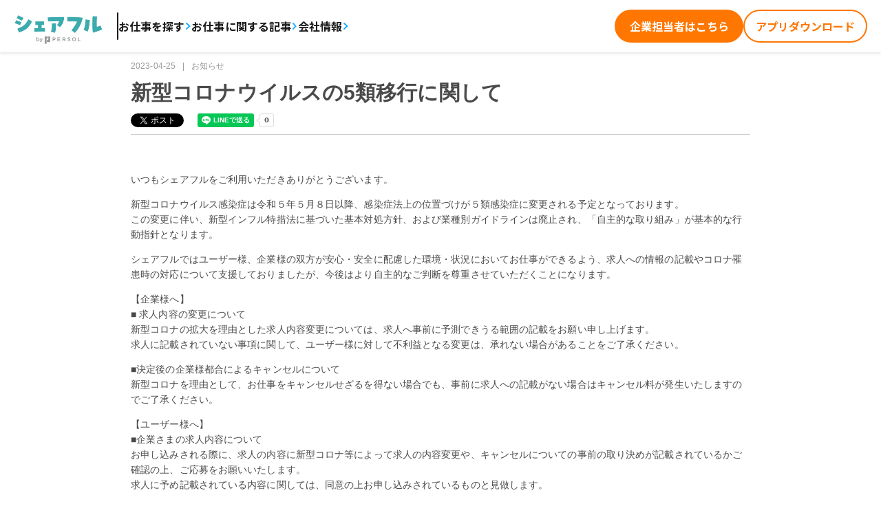

--- FILE ---
content_type: text/html; charset=UTF-8
request_url: https://sharefull.com/information/4662/
body_size: 39862
content:
<!DOCTYPE html>
<html lang="ja">
<head>
        <meta charset="UTF-8">
  <!-- 
                                                 
               (ggggg.      gggggm
               dMMMMM~      MMMMM#          
               dMMMMM~      NMMMM#            
               dMMMMM~      MMMMM#               
               dMMMMM!      MMMMM#
               dMMMMM!      NMMMM#            
               dMMMMM!      NMMMM#               
               ?"""""       """"""            
                                               
                          
       .a,.                           ..MN,    
      .MMMMMa,.                   ..gMMMMMM,
     .MMMMMMMMMMMNg...........+gMMMMMMMMMMMM'    
      .THMMMMMMMMMMMMMMMMMMMMMMMMMMMMMMM#"     
          .7YMMMMMMMMMMMMMMMMMMMMMMM"" 
                ?7T"HMMMMMMM""""!             
                                                 
        We are hiring!
   -->
  <meta name="viewport" content="width=device-width, initial-scale=1.0">
  <meta http-equiv="X-UA-Compatible" content="ie=edge">
  <link href="https://sharefull.com/wp-content/themes/sharefull/img/favicon.ico" type="image/x-icon" rel="icon">
  <link href="https://sharefull.com/wp-content/themes/sharefull/img/favicon.ico" type="image/x-icon" rel="shortcut icon">
  <link rel="apple-touch-icon" href="/wp-content/themes/sharefull/img/apple-touch-icon.png" type="image/png">
  
		<!-- All in One SEO 4.5.4 - aioseo.com -->
		<title>新型コロナウイルスの5類移行に関して | 【シェアフル公式】スキマバイト、単発・短期バイト探すなら｜履歴書不要</title>
		<meta name="robots" content="max-image-preview:large" />
		<link rel="canonical" href="https://sharefull.com/information/4662/" />
		<meta name="generator" content="All in One SEO (AIOSEO) 4.5.4" />
		<script type="application/ld+json" class="aioseo-schema">
			{"@context":"https:\/\/schema.org","@graph":[{"@type":"Article","@id":"https:\/\/sharefull.com\/information\/4662\/#article","name":"\u65b0\u578b\u30b3\u30ed\u30ca\u30a6\u30a4\u30eb\u30b9\u306e5\u985e\u79fb\u884c\u306b\u95a2\u3057\u3066 | \u3010\u30b7\u30a7\u30a2\u30d5\u30eb\u516c\u5f0f\u3011\u30b9\u30ad\u30de\u30d0\u30a4\u30c8\u3001\u5358\u767a\u30fb\u77ed\u671f\u30d0\u30a4\u30c8\u63a2\u3059\u306a\u3089\uff5c\u5c65\u6b74\u66f8\u4e0d\u8981","headline":"\u65b0\u578b\u30b3\u30ed\u30ca\u30a6\u30a4\u30eb\u30b9\u306e5\u985e\u79fb\u884c\u306b\u95a2\u3057\u3066","author":{"@id":"https:\/\/sharefull.com\/information\/author\/sharefull-cs\/#author"},"publisher":{"@id":"https:\/\/sharefull.com\/#organization"},"datePublished":"2023-04-25T12:10:19+09:00","dateModified":"2023-04-25T12:10:19+09:00","inLanguage":"ja","mainEntityOfPage":{"@id":"https:\/\/sharefull.com\/information\/4662\/#webpage"},"isPartOf":{"@id":"https:\/\/sharefull.com\/information\/4662\/#webpage"},"articleSection":"\u304a\u77e5\u3089\u305b"},{"@type":"BreadcrumbList","@id":"https:\/\/sharefull.com\/information\/4662\/#breadcrumblist","itemListElement":[{"@type":"ListItem","@id":"https:\/\/sharefull.com\/#listItem","position":1,"name":"\u5bb6"}]},{"@type":"Organization","@id":"https:\/\/sharefull.com\/#organization","name":"\u3010\u30b7\u30a7\u30a2\u30d5\u30eb\u516c\u5f0f\u3011\u30b9\u30ad\u30de\u30d0\u30a4\u30c8\u3001\u5358\u767a\u30fb\u77ed\u671f\u30d0\u30a4\u30c8\u63a2\u3059\u306a\u3089\uff5c\u5c65\u6b74\u66f8\u4e0d\u8981","url":"https:\/\/sharefull.com\/"},{"@type":"Person","@id":"https:\/\/sharefull.com\/information\/author\/sharefull-cs\/#author","url":"https:\/\/sharefull.com\/information\/author\/sharefull-cs\/","name":"sharefull-cs","image":{"@type":"ImageObject","@id":"https:\/\/sharefull.com\/information\/4662\/#authorImage","url":"https:\/\/secure.gravatar.com\/avatar\/0284278a9a74b3675c5bb16341b81820?s=96&d=mm&r=g","width":96,"height":96,"caption":"sharefull-cs"}},{"@type":"WebPage","@id":"https:\/\/sharefull.com\/information\/4662\/#webpage","url":"https:\/\/sharefull.com\/information\/4662\/","name":"\u65b0\u578b\u30b3\u30ed\u30ca\u30a6\u30a4\u30eb\u30b9\u306e5\u985e\u79fb\u884c\u306b\u95a2\u3057\u3066 | \u3010\u30b7\u30a7\u30a2\u30d5\u30eb\u516c\u5f0f\u3011\u30b9\u30ad\u30de\u30d0\u30a4\u30c8\u3001\u5358\u767a\u30fb\u77ed\u671f\u30d0\u30a4\u30c8\u63a2\u3059\u306a\u3089\uff5c\u5c65\u6b74\u66f8\u4e0d\u8981","inLanguage":"ja","isPartOf":{"@id":"https:\/\/sharefull.com\/#website"},"breadcrumb":{"@id":"https:\/\/sharefull.com\/information\/4662\/#breadcrumblist"},"author":{"@id":"https:\/\/sharefull.com\/information\/author\/sharefull-cs\/#author"},"creator":{"@id":"https:\/\/sharefull.com\/information\/author\/sharefull-cs\/#author"},"datePublished":"2023-04-25T12:10:19+09:00","dateModified":"2023-04-25T12:10:19+09:00"},{"@type":"WebSite","@id":"https:\/\/sharefull.com\/#website","url":"https:\/\/sharefull.com\/","name":"\u30b7\u30a7\u30a2\u30d5\u30eb","description":"\u30b9\u30ad\u30de\u6642\u9593\u3092\u3001\u4fa1\u5024\u306b\u5909\u3048\u308b","inLanguage":"ja","publisher":{"@id":"https:\/\/sharefull.com\/#organization"}}]}
		</script>
		<!-- All in One SEO -->

<link rel="alternate" type="application/rss+xml" title="【シェアフル公式】スキマバイト、単発・短期バイト探すなら｜履歴書不要 &raquo; 新型コロナウイルスの5類移行に関して のコメントのフィード" href="https://sharefull.com/information/4662/feed/" />
<link rel='stylesheet' id='wp-block-library-css' href='https://sharefull.com/wp-includes/css/dist/block-library/style.min.css?ver=6.4.2' type='text/css' media='all' />
<style id='classic-theme-styles-inline-css' type='text/css'>
/*! This file is auto-generated */
.wp-block-button__link{color:#fff;background-color:#32373c;border-radius:9999px;box-shadow:none;text-decoration:none;padding:calc(.667em + 2px) calc(1.333em + 2px);font-size:1.125em}.wp-block-file__button{background:#32373c;color:#fff;text-decoration:none}
</style>
<style id='global-styles-inline-css' type='text/css'>
body{--wp--preset--color--black: #000000;--wp--preset--color--cyan-bluish-gray: #abb8c3;--wp--preset--color--white: #ffffff;--wp--preset--color--pale-pink: #f78da7;--wp--preset--color--vivid-red: #cf2e2e;--wp--preset--color--luminous-vivid-orange: #ff6900;--wp--preset--color--luminous-vivid-amber: #fcb900;--wp--preset--color--light-green-cyan: #7bdcb5;--wp--preset--color--vivid-green-cyan: #00d084;--wp--preset--color--pale-cyan-blue: #8ed1fc;--wp--preset--color--vivid-cyan-blue: #0693e3;--wp--preset--color--vivid-purple: #9b51e0;--wp--preset--gradient--vivid-cyan-blue-to-vivid-purple: linear-gradient(135deg,rgba(6,147,227,1) 0%,rgb(155,81,224) 100%);--wp--preset--gradient--light-green-cyan-to-vivid-green-cyan: linear-gradient(135deg,rgb(122,220,180) 0%,rgb(0,208,130) 100%);--wp--preset--gradient--luminous-vivid-amber-to-luminous-vivid-orange: linear-gradient(135deg,rgba(252,185,0,1) 0%,rgba(255,105,0,1) 100%);--wp--preset--gradient--luminous-vivid-orange-to-vivid-red: linear-gradient(135deg,rgba(255,105,0,1) 0%,rgb(207,46,46) 100%);--wp--preset--gradient--very-light-gray-to-cyan-bluish-gray: linear-gradient(135deg,rgb(238,238,238) 0%,rgb(169,184,195) 100%);--wp--preset--gradient--cool-to-warm-spectrum: linear-gradient(135deg,rgb(74,234,220) 0%,rgb(151,120,209) 20%,rgb(207,42,186) 40%,rgb(238,44,130) 60%,rgb(251,105,98) 80%,rgb(254,248,76) 100%);--wp--preset--gradient--blush-light-purple: linear-gradient(135deg,rgb(255,206,236) 0%,rgb(152,150,240) 100%);--wp--preset--gradient--blush-bordeaux: linear-gradient(135deg,rgb(254,205,165) 0%,rgb(254,45,45) 50%,rgb(107,0,62) 100%);--wp--preset--gradient--luminous-dusk: linear-gradient(135deg,rgb(255,203,112) 0%,rgb(199,81,192) 50%,rgb(65,88,208) 100%);--wp--preset--gradient--pale-ocean: linear-gradient(135deg,rgb(255,245,203) 0%,rgb(182,227,212) 50%,rgb(51,167,181) 100%);--wp--preset--gradient--electric-grass: linear-gradient(135deg,rgb(202,248,128) 0%,rgb(113,206,126) 100%);--wp--preset--gradient--midnight: linear-gradient(135deg,rgb(2,3,129) 0%,rgb(40,116,252) 100%);--wp--preset--font-size--small: 13px;--wp--preset--font-size--medium: 20px;--wp--preset--font-size--large: 36px;--wp--preset--font-size--x-large: 42px;--wp--preset--spacing--20: 0.44rem;--wp--preset--spacing--30: 0.67rem;--wp--preset--spacing--40: 1rem;--wp--preset--spacing--50: 1.5rem;--wp--preset--spacing--60: 2.25rem;--wp--preset--spacing--70: 3.38rem;--wp--preset--spacing--80: 5.06rem;--wp--preset--shadow--natural: 6px 6px 9px rgba(0, 0, 0, 0.2);--wp--preset--shadow--deep: 12px 12px 50px rgba(0, 0, 0, 0.4);--wp--preset--shadow--sharp: 6px 6px 0px rgba(0, 0, 0, 0.2);--wp--preset--shadow--outlined: 6px 6px 0px -3px rgba(255, 255, 255, 1), 6px 6px rgba(0, 0, 0, 1);--wp--preset--shadow--crisp: 6px 6px 0px rgba(0, 0, 0, 1);}:where(.is-layout-flex){gap: 0.5em;}:where(.is-layout-grid){gap: 0.5em;}body .is-layout-flow > .alignleft{float: left;margin-inline-start: 0;margin-inline-end: 2em;}body .is-layout-flow > .alignright{float: right;margin-inline-start: 2em;margin-inline-end: 0;}body .is-layout-flow > .aligncenter{margin-left: auto !important;margin-right: auto !important;}body .is-layout-constrained > .alignleft{float: left;margin-inline-start: 0;margin-inline-end: 2em;}body .is-layout-constrained > .alignright{float: right;margin-inline-start: 2em;margin-inline-end: 0;}body .is-layout-constrained > .aligncenter{margin-left: auto !important;margin-right: auto !important;}body .is-layout-constrained > :where(:not(.alignleft):not(.alignright):not(.alignfull)){max-width: var(--wp--style--global--content-size);margin-left: auto !important;margin-right: auto !important;}body .is-layout-constrained > .alignwide{max-width: var(--wp--style--global--wide-size);}body .is-layout-flex{display: flex;}body .is-layout-flex{flex-wrap: wrap;align-items: center;}body .is-layout-flex > *{margin: 0;}body .is-layout-grid{display: grid;}body .is-layout-grid > *{margin: 0;}:where(.wp-block-columns.is-layout-flex){gap: 2em;}:where(.wp-block-columns.is-layout-grid){gap: 2em;}:where(.wp-block-post-template.is-layout-flex){gap: 1.25em;}:where(.wp-block-post-template.is-layout-grid){gap: 1.25em;}.has-black-color{color: var(--wp--preset--color--black) !important;}.has-cyan-bluish-gray-color{color: var(--wp--preset--color--cyan-bluish-gray) !important;}.has-white-color{color: var(--wp--preset--color--white) !important;}.has-pale-pink-color{color: var(--wp--preset--color--pale-pink) !important;}.has-vivid-red-color{color: var(--wp--preset--color--vivid-red) !important;}.has-luminous-vivid-orange-color{color: var(--wp--preset--color--luminous-vivid-orange) !important;}.has-luminous-vivid-amber-color{color: var(--wp--preset--color--luminous-vivid-amber) !important;}.has-light-green-cyan-color{color: var(--wp--preset--color--light-green-cyan) !important;}.has-vivid-green-cyan-color{color: var(--wp--preset--color--vivid-green-cyan) !important;}.has-pale-cyan-blue-color{color: var(--wp--preset--color--pale-cyan-blue) !important;}.has-vivid-cyan-blue-color{color: var(--wp--preset--color--vivid-cyan-blue) !important;}.has-vivid-purple-color{color: var(--wp--preset--color--vivid-purple) !important;}.has-black-background-color{background-color: var(--wp--preset--color--black) !important;}.has-cyan-bluish-gray-background-color{background-color: var(--wp--preset--color--cyan-bluish-gray) !important;}.has-white-background-color{background-color: var(--wp--preset--color--white) !important;}.has-pale-pink-background-color{background-color: var(--wp--preset--color--pale-pink) !important;}.has-vivid-red-background-color{background-color: var(--wp--preset--color--vivid-red) !important;}.has-luminous-vivid-orange-background-color{background-color: var(--wp--preset--color--luminous-vivid-orange) !important;}.has-luminous-vivid-amber-background-color{background-color: var(--wp--preset--color--luminous-vivid-amber) !important;}.has-light-green-cyan-background-color{background-color: var(--wp--preset--color--light-green-cyan) !important;}.has-vivid-green-cyan-background-color{background-color: var(--wp--preset--color--vivid-green-cyan) !important;}.has-pale-cyan-blue-background-color{background-color: var(--wp--preset--color--pale-cyan-blue) !important;}.has-vivid-cyan-blue-background-color{background-color: var(--wp--preset--color--vivid-cyan-blue) !important;}.has-vivid-purple-background-color{background-color: var(--wp--preset--color--vivid-purple) !important;}.has-black-border-color{border-color: var(--wp--preset--color--black) !important;}.has-cyan-bluish-gray-border-color{border-color: var(--wp--preset--color--cyan-bluish-gray) !important;}.has-white-border-color{border-color: var(--wp--preset--color--white) !important;}.has-pale-pink-border-color{border-color: var(--wp--preset--color--pale-pink) !important;}.has-vivid-red-border-color{border-color: var(--wp--preset--color--vivid-red) !important;}.has-luminous-vivid-orange-border-color{border-color: var(--wp--preset--color--luminous-vivid-orange) !important;}.has-luminous-vivid-amber-border-color{border-color: var(--wp--preset--color--luminous-vivid-amber) !important;}.has-light-green-cyan-border-color{border-color: var(--wp--preset--color--light-green-cyan) !important;}.has-vivid-green-cyan-border-color{border-color: var(--wp--preset--color--vivid-green-cyan) !important;}.has-pale-cyan-blue-border-color{border-color: var(--wp--preset--color--pale-cyan-blue) !important;}.has-vivid-cyan-blue-border-color{border-color: var(--wp--preset--color--vivid-cyan-blue) !important;}.has-vivid-purple-border-color{border-color: var(--wp--preset--color--vivid-purple) !important;}.has-vivid-cyan-blue-to-vivid-purple-gradient-background{background: var(--wp--preset--gradient--vivid-cyan-blue-to-vivid-purple) !important;}.has-light-green-cyan-to-vivid-green-cyan-gradient-background{background: var(--wp--preset--gradient--light-green-cyan-to-vivid-green-cyan) !important;}.has-luminous-vivid-amber-to-luminous-vivid-orange-gradient-background{background: var(--wp--preset--gradient--luminous-vivid-amber-to-luminous-vivid-orange) !important;}.has-luminous-vivid-orange-to-vivid-red-gradient-background{background: var(--wp--preset--gradient--luminous-vivid-orange-to-vivid-red) !important;}.has-very-light-gray-to-cyan-bluish-gray-gradient-background{background: var(--wp--preset--gradient--very-light-gray-to-cyan-bluish-gray) !important;}.has-cool-to-warm-spectrum-gradient-background{background: var(--wp--preset--gradient--cool-to-warm-spectrum) !important;}.has-blush-light-purple-gradient-background{background: var(--wp--preset--gradient--blush-light-purple) !important;}.has-blush-bordeaux-gradient-background{background: var(--wp--preset--gradient--blush-bordeaux) !important;}.has-luminous-dusk-gradient-background{background: var(--wp--preset--gradient--luminous-dusk) !important;}.has-pale-ocean-gradient-background{background: var(--wp--preset--gradient--pale-ocean) !important;}.has-electric-grass-gradient-background{background: var(--wp--preset--gradient--electric-grass) !important;}.has-midnight-gradient-background{background: var(--wp--preset--gradient--midnight) !important;}.has-small-font-size{font-size: var(--wp--preset--font-size--small) !important;}.has-medium-font-size{font-size: var(--wp--preset--font-size--medium) !important;}.has-large-font-size{font-size: var(--wp--preset--font-size--large) !important;}.has-x-large-font-size{font-size: var(--wp--preset--font-size--x-large) !important;}
.wp-block-navigation a:where(:not(.wp-element-button)){color: inherit;}
:where(.wp-block-post-template.is-layout-flex){gap: 1.25em;}:where(.wp-block-post-template.is-layout-grid){gap: 1.25em;}
:where(.wp-block-columns.is-layout-flex){gap: 2em;}:where(.wp-block-columns.is-layout-grid){gap: 2em;}
.wp-block-pullquote{font-size: 1.5em;line-height: 1.6;}
</style>
<link rel='stylesheet' id='contact-form-7-css' href='https://sharefull.com/wp-content/plugins/contact-form-7/includes/css/styles.css?ver=5.5.3' type='text/css' media='all' />
<meta name="thumbnail" content="" />
<PageMap>
	<DataObject type="thumbnail">
		<Attribute name="src" value=""/>
		<Attribute name="width" value="120"/>
		<Attribute name="height" value="120"/>
	</DataObject>
</PageMap>	

  
  
  <link href="https://fonts.googleapis.com/css?family=Noto+Sans+JP:400,700" rel="stylesheet">
  <link rel="stylesheet" href="https://cdnjs.cloudflare.com/ajax/libs/font-awesome/5.8.2/css/all.min.css">
  <script src="/wp-content/themes/sharefull/js/dist/main.js?v=2026010723702" defer></script>

  <meta property="og:title" content="新型コロナウイルスの5類移行に関して | シェアフル">
  <meta property="og:description" content="いつもシェアフルをご利用いただきありがとうございます。 新型コロナウイルス感染症は令和５年５月８日以降、感染症法上の位置づけが５類感染症に変更される予定となっております。この変更に伴い、新型インフル特措法に基づいた基本対 [&hellip;]">
  <meta property="og:site_name" content="シェアフル">
  <meta property="og:url" content="https://sharefull.com/information/4662/">
  <meta property="og:image" content="https://sharefull.com/wp-content/themes/sharefull/img/ogp_k.jpg">
  <meta property="og:type" content="article">
  <meta property="og:locale" content="ja_JP">
  <meta property="fb:app_id" content="774170659646792">
  <meta name="facebook-domain-verification" content="xb66ew1cel2f0lt8zih1j6a8qkdv74" />

  <meta name="twitter:card" content="summary" />
  <meta name="twitter:site" content="@sharefull_jp" />
  <meta name="twitter:title" content="新型コロナウイルスの5類移行に関して | シェアフル" />
  <meta name="twitter:description" content="いつもシェアフルをご利用いただきありがとうございます。 新型コロナウイルス感染症は令和５年５月８日以降、感染症法上の位置づけが５類感染症に変更される予定となっております。この変更に伴い、新型インフル特措法に基づいた基本対 [&hellip;]" />
  <meta name="twitter:image" content="https://sharefull.com/wp-content/themes/sharefull/img/ogp_k.jpg" />

    <script src="https://s.sharefull.com/ssstore.min.js"></script>
  <!-- Google Tag Manager -->
  <script>(function(w,d,s,l,i){w[l]=w[l]||[];w[l].push({'gtm.start':
  new Date().getTime(),event:'gtm.js'});var f=d.getElementsByTagName(s)[0],
  j=d.createElement(s),dl=l!='dataLayer'?'&l='+l:'';j.async=true;j.src=
  'https://www.googletagmanager.com/gtm.js?id='+i+dl;f.parentNode.insertBefore(j,f);
  })(window,document,'script','dataLayer','GTM-TGRWMRM');</script>
  <!-- End Google Tag Manager -->
      </head>
<body style="display: none;">

<!-- Google Tag Manager (noscript) -->
<noscript><iframe src="https://www.googletagmanager.com/ns.html?id=GTM-TGRWMRM"
height="0" width="0" style="display:none;visibility:hidden"></iframe></noscript>
<!-- End Google Tag Manager (noscript) -->
<script src="/wp-content/themes/sharefull/js/share.js" defer></script>
<script src="https://d.line-scdn.net/r/web/social-plugin/js/thirdparty/loader.min.js" async="async" defer="defer"></script>

<div id="container">
<nav class="navbar2 green  ">
     <!-- TOP -->
<div class="desktop-header user-header">
  <div class="logo">
    <a href="/">
      <img class="white-item" src="/wp-content/themes/sharefull/img/logo_w.png?v=1" alt="シェアフル">
      <img class="green-item" src="/wp-content/themes/sharefull/img/logo.png?v=1" alt="シェアフル">
    </a>
  </div>

  <div class="header-nav">
    <div class="nav-divider"></div>

    <!-- ▼ お仕事を探す（ドロップダウン） -->
    <div class="nav-item dropdown">
      <div class="dropdown-trigger">
        <span>お仕事を探す</span>
        <img src="/wp-content/themes/sharefull/img/client2/arrow_right.svg" alt="" class="nav-arrow">
      </div>
      <div class="dropdown-menu">
        <ul>
          <li><a href="https://sharefull.com/jobs/" target="_blank">エリアから探す</a></li>
          <li><a href="https://sharefull.com/content/superjob/" target="_blank">実施中の超バイトを探す</a></li>
          <li><a href="https://s.sharefull.com/agent/" target="_blank">正社員のお仕事を探す</a></li>
        </ul>
      </div>
    </div>

    <!-- ▼ お仕事に関する記事 -->
    <div class="nav-item">
      <a href="https://sharefull.com/content/" target="_blank">
        <span>お仕事に関する記事</span>
        <img src="/wp-content/themes/sharefull/img/client2/arrow_right.svg" alt="" class="nav-arrow">
      </a>
    </div>

    <!-- ▼ 会社情報（ドロップダウン） -->
    <div class="nav-item dropdown">
      <div class="dropdown-trigger">
        <span>会社情報</span>
        <img src="/wp-content/themes/sharefull/img/client2/arrow_right.svg" alt="" class="nav-arrow">
      </div>
      <div class="dropdown-menu">
        <ul>
          <li><a href="https://sharefull.com/about/">会社概要</a></li>
          <li><a href="https://sharefull.com/recruit/">採用情報</a></li>
          <li><a href="https://s.sharefull.com/lp/contact/" target="_blank">お問い合わせ</a></li>
        </ul>
      </div>
    </div>
  </div>

  <!-- ▼ アクションボタン（求人担当者／アプリDL） -->
  <div class="header-actions">
    <div class="action-btn primary action2">
      <a class="a8-entry" href="https://sharefull.com/client/">
        <button id="from1_header">企業担当者はこちら</button>
      </a>
    </div>
    <div class="action-btn secondary">
      <a href="https://ydb4.adj.st/?adjust_t=cnh4tqy&adjust_deeplink=com.sharefull.sharefull%3A%2F%2Fsearch">
        <button id="from1_header">アプリダウンロード</button>
      </a>
    </div>
  </div>
</div>

    
    <!-- モバイルヘッダー（ユーザー向け） -->
    <div class="mobile-header user-header">
      <div class="mobile-nav-left">
        <button class="hamburger-menu" id="mobile-menu-toggle-user">
          <img src="/wp-content/themes/sharefull/img/client2/hamburger_menu.svg" alt="メニュー" class="hamburger-icon">
        </button>
      </div>
      
      <div class="mobile-logo">
        <a href="/">
          <img src="/wp-content/themes/sharefull/img/logo.png?v=1" alt="シェアフル">
        </a>
      </div>
      
      <div class="mobile-nav-right">
        <a href="https://sharefull.com/client/" class="company-btn">
          <span>企業担当者は<br>こちら</span>
        </a>
      </div>
    </div>
    
    <!-- モバイルメニューオーバーレイ（ユーザー向け） -->
    <div class="mobile-menu-overlay user-menu" id="mobile-menu-overlay-user">
      <div class="mobile-menu-content">
        <div class="mobile-menu-header">
          <div class="mobile-menu-logo">
            <img src="/wp-content/themes/sharefull/img/logo_w.png?v=1" alt="シェアフル">
          </div>
          <button class="mobile-menu-close" id="mobile-menu-close-user">
            <img src="/wp-content/themes/sharefull/img/client2/close.svg" alt="閉じる" class="close-icon">
          </button>
        </div>
        <div class="mobile-menu-items">
          <div class="mobile-menu-item dropdown-item">
            <div class="mobile-dropdown-trigger" data-dropdown="jobs">
              <span>お仕事を探す</span>
              <img src="/wp-content/themes/sharefull/img/client2/arrow_right.svg" alt="" class="menu-arrow dropdown-arrow">
            </div>
            <div class="mobile-dropdown-menu" id="dropdown-jobs">
              <a href="https://sharefull.com/jobs/" target="_blank" class="mobile-submenu-item">
                <span>エリアから探す</span>
                <img src="/wp-content/themes/sharefull/img/client2/arrow_right.svg" alt="" class="submenu-arrow">
              </a>
              <a href="https://sharefull.com/content/superjob/" target="_blank" class="mobile-submenu-item">
                <span>実施中の超バイトを探す</span>
                <img src="/wp-content/themes/sharefull/img/client2/arrow_right.svg" alt="" class="submenu-arrow">
              </a>
              <a href="https://s.sharefull.com/agent/" target="_blank" class="mobile-submenu-item">
                <span>正社員のお仕事を探す</span>
                <img src="/wp-content/themes/sharefull/img/client2/arrow_right.svg" alt="" class="submenu-arrow">
              </a>
            </div>
          </div>
          <a href="https://sharefull.com/content/" target="_blank" class="mobile-menu-item">
            <span>お仕事に関する記事</span>
            <img src="/wp-content/themes/sharefull/img/client2/arrow_right.svg" alt="" class="menu-arrow">
          </a>
          <a href="https://sharefull.com/client/" class="mobile-menu-item">
            <span>企業向けサイト</span>
            <img src="/wp-content/themes/sharefull/img/client2/arrow_right.svg" alt="" class="menu-arrow">
          </a>
          <div class="mobile-menu-item dropdown-item">
            <div class="mobile-dropdown-trigger" data-dropdown="company">
              <span>会社情報</span>
              <img src="/wp-content/themes/sharefull/img/client2/arrow_right.svg" alt="" class="menu-arrow dropdown-arrow">
            </div>
            <div class="mobile-dropdown-menu" id="dropdown-company">
              <a href="https://sharefull.com/about/" class="mobile-submenu-item">
                <span>会社概要</span>
                <img src="/wp-content/themes/sharefull/img/client2/arrow_right.svg" alt="" class="submenu-arrow">
              </a>
              <a href="https://sharefull.com/recruit/" class="mobile-submenu-item">
                <span>採用情報</span>
                <img src="/wp-content/themes/sharefull/img/client2/arrow_right.svg" alt="" class="submenu-arrow">
              </a>
              <a href="https://s.sharefull.com/lp/contact/" target="_blank" class="mobile-submenu-item">
                <span>お問い合わせ</span>
                <img src="/wp-content/themes/sharefull/img/client2/arrow_right.svg" alt="" class="submenu-arrow">
              </a>
            </div>
          </div>
        </div>
        <div class="mobile-menu-actions">
          <a id="btoc_dl_ios_catch" href="https://ydb4.adj.st/?adjust_t=cnh4tqy&adjust_deeplink=com.sharefull.sharefull%3A%2F%2Fsearch" target="_blank" class="mobile-action-btn primary">
            <span>今すぐダウンロード</span>
            <img src="/wp-content/themes/sharefull/img/client2/triangle_next_w.svg" alt="" class="action-arrow">
          </a>
        </div>
      </div>
    </div>
  </nav>
  <section class="main other single">
    <section class="row post_content">
      <div class="post-header">
        <div class="meta">
          <time class="post-date">2023-04-25</time>
          <div class="category">お知らせ</div>
        </div>
        <h1>新型コロナウイルスの5類移行に関して</h1>
                <div class="sns">
          <div>
            <a class="twitter-share-button" href="http://twitter.com/share?url=https://sharefull.com/information/4662/">Tweet</a>
          </div>
          <div>
            <div class="fb-like" data-href="https://sharefull.com/information/4662/" data-layout="button_count" data-action="like" data-size="small" data-show-faces="false" data-share="false"></div>
          </div>
          <div>
            <div class="line-it-button" data-lang="ja" data-type="share-a" data-ver="3" data-url="https://sharefull.com/information/4662/" data-color="default" data-size="small" data-count="true" style="display: none;"></div>
          </div>
        </div>
              </div>
    </section>
    <section class="row content">
      
<p>いつもシェアフルをご利用いただきありがとうございます。</p>



<p>新型コロナウイルス感染症は令和５年５月８日以降、感染症法上の位置づけが５類感染症に変更される予定となっております。<br>この変更に伴い、新型インフル特措法に基づいた基本対処方針、および業種別ガイドラインは廃止され、「自主的な取り組み」が基本的な行動指針となります。</p>



<p>シェアフルではユーザー様、企業様の双方が安心・安全に配慮した環境・状況においてお仕事ができるよう、求人への情報の記載やコロナ罹患時の対応について支援しておりましたが、今後はより自主的なご判断を尊重させていただくことになります。</p>



<p>【企業様へ】<br>■ 求人内容の変更について<br>新型コロナの拡大を理由とした求人内容変更については、求人へ事前に予測できうる範囲の記載をお願い申し上げます。<br>求人に記載されていない事項に関して、ユーザー様に対して不利益となる変更は、承れない場合があることをご了承ください。</p>



<p>■決定後の企業様都合によるキャンセルについて<br>新型コロナを理由として、お仕事をキャンセルせざるを得ない場合でも、事前に求人への記載がない場合はキャンセル料が発生いたしますのでご了承ください。</p>



<p>【ユーザー様へ】<br>■企業さまの求人内容について<br>お申し込みされる際に、求人の内容に新型コロナ等によって求人の内容変更や、キャンセルについての事前の取り決めが記載されているかご確認の上、ご応募をお願いいたします。<br>求人に予め記載されている内容に関しては、同意の上お申し込みされているものと見做します。<br>※就業時のマスク着用や事前検温など、5類移行後の感染対策は、各社の規定に順じます</p>



<p>■紹介先決定後のキャンセルについて<br>新型コロナでお仕事をキャンセルされる場合は、他の病欠同様企業様にご連絡のうえ、双方にて就業可否のご判断をしていただきますようお願いいたします。</p>



<p>合わせて、新型コロナを理由としたキャンセルであっても、基本的には他の病欠同様ペナルティが発生しますことをご了承ください。</p>



<p>ご不明点等がございましたら、シェアフルサポート　support@sharefull.comまでお問い合わせください。<br>今後ともご理解とご協力のほど、どうぞよろしくお願いいたします。<br>よろしくお願いいたします。</p>
    </section>
  </section>
</div><!-- /container -->
    <footer id="sharefull-footer">
      <div class="logo">
        <a href="/">
          <img src="/wp-content/themes/sharefull/img/logo_w.png?v=1" alt="シェアフル"> 
        </a>
        <div class="action">
          <a id="btoc_dl_ios_footer" href="https://app.adjust.com/1kl9izp" target="_blank"><img class="apple" src="/wp-content/themes/sharefull/img/user/badge_appstore.png" alt="Apple Store"></a>
          <a id="btoc_dl_and_footer" href="https://app.adjust.com/1kl9izp" target="_blank"><img class="android" src="/wp-content/themes/sharefull/img/user/google-play-badge.png" alt="Google Play"></a>
        </div>
      </div>

      <div class="list">
        <ul>
          <li><a href="/about/">会社概要</a></li>
          <li><a href="/information/">お知らせ</a></li>
          <li><a href="/content/">シェアフルマガジン</a></li>
          <li><a href="https://sharefull.zendesk.com/hc/ja">よくある質問</a></li>
        </ul>
        <ul>
          <li><a href="/client/">求人を掲載したい方へ</a></li>
          <li><a href="https://client.sharefull.com/login">企業ログイン</a></li>
          <li><a href="/recruit/ ">採用情報</a></li>
        </ul>
        <ul>
          <li><a href="/security/">情報セキュリティ基本方針</a></li>
          <li><a href="/terms_treatment_sharefull/">個人情報の取り扱いについて</a></li>
          <li><a href="/privacy/">個人情報保護方針</a></li>
          <li><a href="/members_terms_treatment/">シェアフルmembers-個人情報の取り扱いについて</a></li>
          <li><a href="/personaldata/">パーソナルデータの外部送信について</a></li>
          <li><a href="/kyushokusha_sharefull/">求職者のみなさまへ</a></li>
          <li><a href="https://sharefull-assets.global.ssl.fastly.net/pdf/kyujinsha_sharefull.pdf" target="_blank">求人者のみなさまへ</a></li>
        </ul>
      </div>
          
      <div class="copyright">
        <div>
          <small>© Sharefull,inc. All Rights Reserved.</small>
        </div>
      </div>

      	
    </footer>
    <footer id="persol-footer" class="l-footer">
  <div class="l-footer__middle">
    <div class="l-footer__body">
      <div class="l-footer__flex">
        <h3 class="l-footer__heading">グループ会社</h3>

        <div class="l-footer__wrapper">
          <ul class="l-footer__list">
            <li class="l-footer__item"><a href="https://www.persol-group.co.jp/" target="_blank" class="l-footer__link">パーソルホールディングス</a></li>
            <li class="l-footer__item"><a href="https://www.tempstaff.co.jp/corporate/" target="_blank" class="l-footer__link">パーソルテンプスタッフ</a></li>
            <li class="l-footer__item"><a href="https://www.persol-bd.co.jp/" target="_blank" class="l-footer__link">パーソルビジネスプロセスデザイン</a></li>
            <li class="l-footer__item"><a href="https://persol-xtech.co.jp/" target="_blank" class="l-footer__link">パーソルクロステクノロジー</a></li>
            <li class="l-footer__item"><a href="https://www.persol-career.co.jp/" target="_blank" class="l-footer__link">パーソルキャリア</a></li>
            <li class="l-footer__item"><a href="https://persol-innovation.co.jp/" target="_blank" class="l-footer__link">パーソルイノベーション</a></li>
            <li class="l-footer__item"><a href="https://rc.persol-group.co.jp/" target="_blank" class="l-footer__link">パーソル総合研究所</a></li>
          </ul>
        </div>

        <div class="l-footer__button">
          <a href="https://www.persol-group.co.jp/corporate/group/" class="l-footer__link">グループ会社一覧</a>
        </div>
      </div>

      <div class="l-footer__flex">
        <h3 class="l-footer__heading">個人向けサービス</h3>

        <div class="l-footer__wrapper">
          <h4 class="l-footer__title">人材派遣</h4>
          <ul class="l-footer__list l-footer__list--float">
          <li class="l-footer__item"><a href="https://www.tempstaff.co.jp/" target="_blank" class="l-footer__link">テンプスタッフ</a></li>
            <li class="l-footer__item"><a href="https://www.tempstaff.co.jp/jbch/top" target="_blank" class="l-footer__link">ジョブチェキ</a></li>
            <li class="l-footer__item"><a href="https://www.tempstaff.co.jp/kmenu/s010/" target="_blank" class="l-footer__link">ファンタブル</a></li>
            <li class="l-footer__item"><a href="https://www.tempstaff.co.jp/kmenu/s047/" target="_blank" class="l-footer__link">フレキシブルキャリア</a></li>
            <li class="l-footer__item"><a href="http://www.tempstaff.co.jp/kmenu52/" target="_blank" class="l-footer__link">Chall-edge</a></li>
            <li class="l-footer__item"><a href="https://staff.persol-xtech.co.jp/" target="_blank" class="l-footer__link">パーソルクロステクノロジー</a></li>
          </ul>

          <h4 class="l-footer__title">転職・就職</h4>
          <ul class="l-footer__list l-footer__list--float">
            <li class="l-footer__item"><a href="https://doda.jp/" target="_blank" class="l-footer__link">doda</a></li>
            <li class="l-footer__item"><a href="https://executive-agt.jp/" target="_blank" class="l-footer__link">エグゼクティブエージェント</a></li>
            <li class="l-footer__item"><a href="https://brs-p.jp/" target="_blank" class="l-footer__link">BRS</a></li>
            <li class="l-footer__item"><a href="https://miidas.jp/" target="_blank" class="l-footer__link">ミイダス</a></li>
            <li class="l-footer__item"><a href="https://doda.jp/challenge/" target="_blank" class="l-footer__link">dodaチャレンジ</a></li>
            <li class="l-footer__item"><a href="https://doda-x.jp/" target="_blank" class="l-footer__link">doda X</a></li>
          </ul>

          <h4 class="l-footer__title">その他</h4>
          <ul class="l-footer__list l-footer__list--float-last">
            <li class="l-footer__item"><a href="https://lotsful.jp/" target="_blank" class="l-footer__link">lotsful</a></li>
            <li class="l-footer__item"><a href="https://sharefull.com/" target="_blank" class="l-footer__link">シェアフル</a></li>
            <li class="l-footer__item"><a href="https://mirai-training.jp/" target="_blank" class="l-footer__link">ミラトレ</a></li>
            <li class="l-footer__item"><a href="https://neuro-diversity.biz/" target="_blank" class="l-footer__link">Neuro Dive</a></li>
            <li class="l-footer__item"><a href="https://hipro-job.jp/" target="_blank" class="l-footer__link">HiPro</a></li>
          </ul>
        </div>

        <div class="l-footer__button">
          <a href="https://www.persol-group.co.jp/service/personal/" class="l-footer__link">サービス一覧</a>
        </div>
      </div>
      <div class="l-footer__flex">
        <h3 class="l-footer__heading">法人向けサービス</h3>

        <div class="l-footer__wrapper">
          <h4 class="l-footer__title">その他</h4>
          <ul class="l-footer__list l-footer__list--float-last">
          <li class="l-footer__item"><a href="https://www.persol-wsc.co.jp/persolrpa/" target="_blank" class="l-footer__link">パーソルのRPA</a></li>
            <li class="l-footer__item"><a href="https://www.persol-wsc.co.jp/" target="_blank" class="l-footer__link">ワークスイッチコンサルティング</a></li>
            <li class="l-footer__item"><a href="https://hitomgr.jp/lp/" target="_blank" class="l-footer__link">HITO-Manager</a></li>
            <li class="l-footer__item"><a href="https://www.persol-bd.co.jp/service/product/s-miteras/" target="_blank" class="l-footer__link">MITERAS</a></li>
            <li class="l-footer__item"><a href="https://www.postas.co.jp/" target="_blank" class="l-footer__link">ポスタス</a></li>
            <li class="l-footer__item"><a href="https://www.reskillingcamp.jp/" target="_blank" class="l-footer__link">Reskilling Camp</a></li>
            <li class="l-footer__item"><a href="https://step-base.jp/" target="_blank" class="l-footer__link">StepBase</a></li>
          </ul>
        </div>

        <div class="l-footer__button">
          <a href="https://www.persol-group.co.jp/service/business/" class="l-footer__link">サービス一覧</a>
        </div>
      </div>
    </div>
  </div>

  <div class="l-footer__bottom js-pagetop-trigger">
    <div class="l-footer__body">
      <div class="l-footer__flex">
        <div class="l-footer__item l-footer__item--logo">
          <a href="https://www.persol-group.co.jp" class="l-footer__link">
            <img src="https://www.persol-group.co.jp/assets/images/common/logo_persol_h.svg" alt="PERSOL（パーソル）グループ" class="l-footer__media">
          </a>
        </div>
        <div class="l-footer__item l-footer__item--vision">
          <img src="https://www.persol-group.co.jp/assets/images/common/parts_group_vision.svg" alt="はたらいて、笑おう。" class="l-footer__media">
        </div>
      </div>
    </div>
  </div>
</footer>  </body>
</html>


--- FILE ---
content_type: application/javascript
request_url: https://api.ipify.org/?format=jsonp&callback=getIP
body_size: -47
content:
getIP({"ip":"18.218.179.210"});

--- FILE ---
content_type: image/svg+xml
request_url: https://sharefull.com/wp-content/themes/sharefull/img/client2/hamburger_menu.svg
body_size: 151
content:
<svg width="22" height="19" viewBox="0 0 22 19" fill="none" xmlns="http://www.w3.org/2000/svg">
<rect width="22" height="3" rx="1.5" fill="#1B1B1B"/>
<rect y="8" width="22" height="3" rx="1.5" fill="#1B1B1B"/>
<rect y="16" width="22" height="3" rx="1.5" fill="#1B1B1B"/>
</svg>


--- FILE ---
content_type: image/svg+xml
request_url: https://sharefull.com/wp-content/themes/sharefull/img/client2/arrow_right.svg
body_size: 65
content:
<svg width="8" height="12" viewBox="0 0 8 12" fill="none" xmlns="http://www.w3.org/2000/svg">
<path d="M1 11L6 6L1 1" stroke="#04A5FF" stroke-width="2" stroke-linecap="round"/>
</svg>


--- FILE ---
content_type: application/javascript; charset=utf-8
request_url: https://sharefull.com/wp-content/themes/sharefull/js/dist/main.js?v=2026010723702
body_size: 86927
content:
!function(n){var e={};function t(i){if(e[i])return e[i].exports;var r=e[i]={i:i,l:!1,exports:{}};return n[i].call(r.exports,r,r.exports,t),r.l=!0,r.exports}t.m=n,t.c=e,t.d=function(n,e,i){t.o(n,e)||Object.defineProperty(n,e,{enumerable:!0,get:i})},t.r=function(n){"undefined"!=typeof Symbol&&Symbol.toStringTag&&Object.defineProperty(n,Symbol.toStringTag,{value:"Module"}),Object.defineProperty(n,"__esModule",{value:!0})},t.t=function(n,e){if(1&e&&(n=t(n)),8&e)return n;if(4&e&&"object"==typeof n&&n&&n.__esModule)return n;var i=Object.create(null);if(t.r(i),Object.defineProperty(i,"default",{enumerable:!0,value:n}),2&e&&"string"!=typeof n)for(var r in n)t.d(i,r,function(e){return n[e]}.bind(null,r));return i},t.n=function(n){var e=n&&n.__esModule?function(){return n.default}:function(){return n};return t.d(e,"a",e),e},t.o=function(n,e){return Object.prototype.hasOwnProperty.call(n,e)},t.p="",t(t.s=3)}([function(n,e,t){var i;
/*!
 * jQuery JavaScript Library v3.4.1
 * https://jquery.com/
 *
 * Includes Sizzle.js
 * https://sizzlejs.com/
 *
 * Copyright JS Foundation and other contributors
 * Released under the MIT license
 * https://jquery.org/license
 *
 * Date: 2019-05-01T21:04Z
 */!function(e,t){"use strict";"object"==typeof n.exports?n.exports=e.document?t(e,!0):function(n){if(!n.document)throw new Error("jQuery requires a window with a document");return t(n)}:t(e)}("undefined"!=typeof window?window:this,(function(t,r){"use strict";var a=[],o=t.document,s=Object.getPrototypeOf,l=a.slice,c=a.concat,m=a.push,d=a.indexOf,p={},u=p.toString,w=p.hasOwnProperty,f=w.toString,x=f.call(Object),h={},b=function(n){return"function"==typeof n&&"number"!=typeof n.nodeType},g=function(n){return null!=n&&n===n.window},k={type:!0,src:!0,nonce:!0,noModule:!0};function v(n,e,t){var i,r,a=(t=t||o).createElement("script");if(a.text=n,e)for(i in k)(r=e[i]||e.getAttribute&&e.getAttribute(i))&&a.setAttribute(i,r);t.head.appendChild(a).parentNode.removeChild(a)}function y(n){return null==n?n+"":"object"==typeof n||"function"==typeof n?p[u.call(n)]||"object":typeof n}var j=function(n,e){return new j.fn.init(n,e)},q=/^[\s\uFEFF\xA0]+|[\s\uFEFF\xA0]+$/g;function z(n){var e=!!n&&"length"in n&&n.length,t=y(n);return!b(n)&&!g(n)&&("array"===t||0===e||"number"==typeof e&&e>0&&e-1 in n)}j.fn=j.prototype={jquery:"3.4.1",constructor:j,length:0,toArray:function(){return l.call(this)},get:function(n){return null==n?l.call(this):n<0?this[n+this.length]:this[n]},pushStack:function(n){var e=j.merge(this.constructor(),n);return e.prevObject=this,e},each:function(n){return j.each(this,n)},map:function(n){return this.pushStack(j.map(this,(function(e,t){return n.call(e,t,e)})))},slice:function(){return this.pushStack(l.apply(this,arguments))},first:function(){return this.eq(0)},last:function(){return this.eq(-1)},eq:function(n){var e=this.length,t=+n+(n<0?e:0);return this.pushStack(t>=0&&t<e?[this[t]]:[])},end:function(){return this.prevObject||this.constructor()},push:m,sort:a.sort,splice:a.splice},j.extend=j.fn.extend=function(){var n,e,t,i,r,a,o=arguments[0]||{},s=1,l=arguments.length,c=!1;for("boolean"==typeof o&&(c=o,o=arguments[s]||{},s++),"object"==typeof o||b(o)||(o={}),s===l&&(o=this,s--);s<l;s++)if(null!=(n=arguments[s]))for(e in n)i=n[e],"__proto__"!==e&&o!==i&&(c&&i&&(j.isPlainObject(i)||(r=Array.isArray(i)))?(t=o[e],a=r&&!Array.isArray(t)?[]:r||j.isPlainObject(t)?t:{},r=!1,o[e]=j.extend(c,a,i)):void 0!==i&&(o[e]=i));return o},j.extend({expando:"jQuery"+("3.4.1"+Math.random()).replace(/\D/g,""),isReady:!0,error:function(n){throw new Error(n)},noop:function(){},isPlainObject:function(n){var e,t;return!(!n||"[object Object]"!==u.call(n))&&(!(e=s(n))||"function"==typeof(t=w.call(e,"constructor")&&e.constructor)&&f.call(t)===x)},isEmptyObject:function(n){var e;for(e in n)return!1;return!0},globalEval:function(n,e){v(n,{nonce:e&&e.nonce})},each:function(n,e){var t,i=0;if(z(n))for(t=n.length;i<t&&!1!==e.call(n[i],i,n[i]);i++);else for(i in n)if(!1===e.call(n[i],i,n[i]))break;return n},trim:function(n){return null==n?"":(n+"").replace(q,"")},makeArray:function(n,e){var t=e||[];return null!=n&&(z(Object(n))?j.merge(t,"string"==typeof n?[n]:n):m.call(t,n)),t},inArray:function(n,e,t){return null==e?-1:d.call(e,n,t)},merge:function(n,e){for(var t=+e.length,i=0,r=n.length;i<t;i++)n[r++]=e[i];return n.length=r,n},grep:function(n,e,t){for(var i=[],r=0,a=n.length,o=!t;r<a;r++)!e(n[r],r)!==o&&i.push(n[r]);return i},map:function(n,e,t){var i,r,a=0,o=[];if(z(n))for(i=n.length;a<i;a++)null!=(r=e(n[a],a,t))&&o.push(r);else for(a in n)null!=(r=e(n[a],a,t))&&o.push(r);return c.apply([],o)},guid:1,support:h}),"function"==typeof Symbol&&(j.fn[Symbol.iterator]=a[Symbol.iterator]),j.each("Boolean Number String Function Array Date RegExp Object Error Symbol".split(" "),(function(n,e){p["[object "+e+"]"]=e.toLowerCase()}));var _=
/*!
 * Sizzle CSS Selector Engine v2.3.4
 * https://sizzlejs.com/
 *
 * Copyright JS Foundation and other contributors
 * Released under the MIT license
 * https://js.foundation/
 *
 * Date: 2019-04-08
 */
function(n){var e,t,i,r,a,o,s,l,c,m,d,p,u,w,f,x,h,b,g,k="sizzle"+1*new Date,v=n.document,y=0,j=0,q=cn(),z=cn(),_=cn(),C=cn(),A=function(n,e){return n===e&&(d=!0),0},F={}.hasOwnProperty,B=[],T=B.pop,D=B.push,O=B.push,I=B.slice,L=function(n,e){for(var t=0,i=n.length;t<i;t++)if(n[t]===e)return t;return-1},S="checked|selected|async|autofocus|autoplay|controls|defer|disabled|hidden|ismap|loop|multiple|open|readonly|required|scoped",E="[\\x20\\t\\r\\n\\f]",X="(?:\\\\.|[\\w-]|[^\0-\\xa0])+",R="\\["+E+"*("+X+")(?:"+E+"*([*^$|!~]?=)"+E+"*(?:'((?:\\\\.|[^\\\\'])*)'|\"((?:\\\\.|[^\\\\\"])*)\"|("+X+"))|)"+E+"*\\]",N=":("+X+")(?:\\((('((?:\\\\.|[^\\\\'])*)'|\"((?:\\\\.|[^\\\\\"])*)\")|((?:\\\\.|[^\\\\()[\\]]|"+R+")*)|.*)\\)|)",M=new RegExp(E+"+","g"),Y=new RegExp("^"+E+"+|((?:^|[^\\\\])(?:\\\\.)*)"+E+"+$","g"),P=new RegExp("^"+E+"*,"+E+"*"),H=new RegExp("^"+E+"*([>+~]|"+E+")"+E+"*"),$=new RegExp(E+"|>"),U=new RegExp(N),W=new RegExp("^"+X+"$"),V={ID:new RegExp("^#("+X+")"),CLASS:new RegExp("^\\.("+X+")"),TAG:new RegExp("^("+X+"|[*])"),ATTR:new RegExp("^"+R),PSEUDO:new RegExp("^"+N),CHILD:new RegExp("^:(only|first|last|nth|nth-last)-(child|of-type)(?:\\("+E+"*(even|odd|(([+-]|)(\\d*)n|)"+E+"*(?:([+-]|)"+E+"*(\\d+)|))"+E+"*\\)|)","i"),bool:new RegExp("^(?:"+S+")$","i"),needsContext:new RegExp("^"+E+"*[>+~]|:(even|odd|eq|gt|lt|nth|first|last)(?:\\("+E+"*((?:-\\d)?\\d*)"+E+"*\\)|)(?=[^-]|$)","i")},J=/HTML$/i,G=/^(?:input|select|textarea|button)$/i,Q=/^h\d$/i,K=/^[^{]+\{\s*\[native \w/,Z=/^(?:#([\w-]+)|(\w+)|\.([\w-]+))$/,nn=/[+~]/,en=new RegExp("\\\\([\\da-f]{1,6}"+E+"?|("+E+")|.)","ig"),tn=function(n,e,t){var i="0x"+e-65536;return i!=i||t?e:i<0?String.fromCharCode(i+65536):String.fromCharCode(i>>10|55296,1023&i|56320)},rn=/([\0-\x1f\x7f]|^-?\d)|^-$|[^\0-\x1f\x7f-\uFFFF\w-]/g,an=function(n,e){return e?"\0"===n?"�":n.slice(0,-1)+"\\"+n.charCodeAt(n.length-1).toString(16)+" ":"\\"+n},on=function(){p()},sn=vn((function(n){return!0===n.disabled&&"fieldset"===n.nodeName.toLowerCase()}),{dir:"parentNode",next:"legend"});try{O.apply(B=I.call(v.childNodes),v.childNodes),B[v.childNodes.length].nodeType}catch(n){O={apply:B.length?function(n,e){D.apply(n,I.call(e))}:function(n,e){for(var t=n.length,i=0;n[t++]=e[i++];);n.length=t-1}}}function ln(n,e,i,r){var a,s,c,m,d,w,h,b=e&&e.ownerDocument,y=e?e.nodeType:9;if(i=i||[],"string"!=typeof n||!n||1!==y&&9!==y&&11!==y)return i;if(!r&&((e?e.ownerDocument||e:v)!==u&&p(e),e=e||u,f)){if(11!==y&&(d=Z.exec(n)))if(a=d[1]){if(9===y){if(!(c=e.getElementById(a)))return i;if(c.id===a)return i.push(c),i}else if(b&&(c=b.getElementById(a))&&g(e,c)&&c.id===a)return i.push(c),i}else{if(d[2])return O.apply(i,e.getElementsByTagName(n)),i;if((a=d[3])&&t.getElementsByClassName&&e.getElementsByClassName)return O.apply(i,e.getElementsByClassName(a)),i}if(t.qsa&&!C[n+" "]&&(!x||!x.test(n))&&(1!==y||"object"!==e.nodeName.toLowerCase())){if(h=n,b=e,1===y&&$.test(n)){for((m=e.getAttribute("id"))?m=m.replace(rn,an):e.setAttribute("id",m=k),s=(w=o(n)).length;s--;)w[s]="#"+m+" "+kn(w[s]);h=w.join(","),b=nn.test(n)&&bn(e.parentNode)||e}try{return O.apply(i,b.querySelectorAll(h)),i}catch(e){C(n,!0)}finally{m===k&&e.removeAttribute("id")}}}return l(n.replace(Y,"$1"),e,i,r)}function cn(){var n=[];return function e(t,r){return n.push(t+" ")>i.cacheLength&&delete e[n.shift()],e[t+" "]=r}}function mn(n){return n[k]=!0,n}function dn(n){var e=u.createElement("fieldset");try{return!!n(e)}catch(n){return!1}finally{e.parentNode&&e.parentNode.removeChild(e),e=null}}function pn(n,e){for(var t=n.split("|"),r=t.length;r--;)i.attrHandle[t[r]]=e}function un(n,e){var t=e&&n,i=t&&1===n.nodeType&&1===e.nodeType&&n.sourceIndex-e.sourceIndex;if(i)return i;if(t)for(;t=t.nextSibling;)if(t===e)return-1;return n?1:-1}function wn(n){return function(e){return"input"===e.nodeName.toLowerCase()&&e.type===n}}function fn(n){return function(e){var t=e.nodeName.toLowerCase();return("input"===t||"button"===t)&&e.type===n}}function xn(n){return function(e){return"form"in e?e.parentNode&&!1===e.disabled?"label"in e?"label"in e.parentNode?e.parentNode.disabled===n:e.disabled===n:e.isDisabled===n||e.isDisabled!==!n&&sn(e)===n:e.disabled===n:"label"in e&&e.disabled===n}}function hn(n){return mn((function(e){return e=+e,mn((function(t,i){for(var r,a=n([],t.length,e),o=a.length;o--;)t[r=a[o]]&&(t[r]=!(i[r]=t[r]))}))}))}function bn(n){return n&&void 0!==n.getElementsByTagName&&n}for(e in t=ln.support={},a=ln.isXML=function(n){var e=n.namespaceURI,t=(n.ownerDocument||n).documentElement;return!J.test(e||t&&t.nodeName||"HTML")},p=ln.setDocument=function(n){var e,r,o=n?n.ownerDocument||n:v;return o!==u&&9===o.nodeType&&o.documentElement?(w=(u=o).documentElement,f=!a(u),v!==u&&(r=u.defaultView)&&r.top!==r&&(r.addEventListener?r.addEventListener("unload",on,!1):r.attachEvent&&r.attachEvent("onunload",on)),t.attributes=dn((function(n){return n.className="i",!n.getAttribute("className")})),t.getElementsByTagName=dn((function(n){return n.appendChild(u.createComment("")),!n.getElementsByTagName("*").length})),t.getElementsByClassName=K.test(u.getElementsByClassName),t.getById=dn((function(n){return w.appendChild(n).id=k,!u.getElementsByName||!u.getElementsByName(k).length})),t.getById?(i.filter.ID=function(n){var e=n.replace(en,tn);return function(n){return n.getAttribute("id")===e}},i.find.ID=function(n,e){if(void 0!==e.getElementById&&f){var t=e.getElementById(n);return t?[t]:[]}}):(i.filter.ID=function(n){var e=n.replace(en,tn);return function(n){var t=void 0!==n.getAttributeNode&&n.getAttributeNode("id");return t&&t.value===e}},i.find.ID=function(n,e){if(void 0!==e.getElementById&&f){var t,i,r,a=e.getElementById(n);if(a){if((t=a.getAttributeNode("id"))&&t.value===n)return[a];for(r=e.getElementsByName(n),i=0;a=r[i++];)if((t=a.getAttributeNode("id"))&&t.value===n)return[a]}return[]}}),i.find.TAG=t.getElementsByTagName?function(n,e){return void 0!==e.getElementsByTagName?e.getElementsByTagName(n):t.qsa?e.querySelectorAll(n):void 0}:function(n,e){var t,i=[],r=0,a=e.getElementsByTagName(n);if("*"===n){for(;t=a[r++];)1===t.nodeType&&i.push(t);return i}return a},i.find.CLASS=t.getElementsByClassName&&function(n,e){if(void 0!==e.getElementsByClassName&&f)return e.getElementsByClassName(n)},h=[],x=[],(t.qsa=K.test(u.querySelectorAll))&&(dn((function(n){w.appendChild(n).innerHTML="<a id='"+k+"'></a><select id='"+k+"-\r\\' msallowcapture=''><option selected=''></option></select>",n.querySelectorAll("[msallowcapture^='']").length&&x.push("[*^$]="+E+"*(?:''|\"\")"),n.querySelectorAll("[selected]").length||x.push("\\["+E+"*(?:value|"+S+")"),n.querySelectorAll("[id~="+k+"-]").length||x.push("~="),n.querySelectorAll(":checked").length||x.push(":checked"),n.querySelectorAll("a#"+k+"+*").length||x.push(".#.+[+~]")})),dn((function(n){n.innerHTML="<a href='' disabled='disabled'></a><select disabled='disabled'><option/></select>";var e=u.createElement("input");e.setAttribute("type","hidden"),n.appendChild(e).setAttribute("name","D"),n.querySelectorAll("[name=d]").length&&x.push("name"+E+"*[*^$|!~]?="),2!==n.querySelectorAll(":enabled").length&&x.push(":enabled",":disabled"),w.appendChild(n).disabled=!0,2!==n.querySelectorAll(":disabled").length&&x.push(":enabled",":disabled"),n.querySelectorAll("*,:x"),x.push(",.*:")}))),(t.matchesSelector=K.test(b=w.matches||w.webkitMatchesSelector||w.mozMatchesSelector||w.oMatchesSelector||w.msMatchesSelector))&&dn((function(n){t.disconnectedMatch=b.call(n,"*"),b.call(n,"[s!='']:x"),h.push("!=",N)})),x=x.length&&new RegExp(x.join("|")),h=h.length&&new RegExp(h.join("|")),e=K.test(w.compareDocumentPosition),g=e||K.test(w.contains)?function(n,e){var t=9===n.nodeType?n.documentElement:n,i=e&&e.parentNode;return n===i||!(!i||1!==i.nodeType||!(t.contains?t.contains(i):n.compareDocumentPosition&&16&n.compareDocumentPosition(i)))}:function(n,e){if(e)for(;e=e.parentNode;)if(e===n)return!0;return!1},A=e?function(n,e){if(n===e)return d=!0,0;var i=!n.compareDocumentPosition-!e.compareDocumentPosition;return i||(1&(i=(n.ownerDocument||n)===(e.ownerDocument||e)?n.compareDocumentPosition(e):1)||!t.sortDetached&&e.compareDocumentPosition(n)===i?n===u||n.ownerDocument===v&&g(v,n)?-1:e===u||e.ownerDocument===v&&g(v,e)?1:m?L(m,n)-L(m,e):0:4&i?-1:1)}:function(n,e){if(n===e)return d=!0,0;var t,i=0,r=n.parentNode,a=e.parentNode,o=[n],s=[e];if(!r||!a)return n===u?-1:e===u?1:r?-1:a?1:m?L(m,n)-L(m,e):0;if(r===a)return un(n,e);for(t=n;t=t.parentNode;)o.unshift(t);for(t=e;t=t.parentNode;)s.unshift(t);for(;o[i]===s[i];)i++;return i?un(o[i],s[i]):o[i]===v?-1:s[i]===v?1:0},u):u},ln.matches=function(n,e){return ln(n,null,null,e)},ln.matchesSelector=function(n,e){if((n.ownerDocument||n)!==u&&p(n),t.matchesSelector&&f&&!C[e+" "]&&(!h||!h.test(e))&&(!x||!x.test(e)))try{var i=b.call(n,e);if(i||t.disconnectedMatch||n.document&&11!==n.document.nodeType)return i}catch(n){C(e,!0)}return ln(e,u,null,[n]).length>0},ln.contains=function(n,e){return(n.ownerDocument||n)!==u&&p(n),g(n,e)},ln.attr=function(n,e){(n.ownerDocument||n)!==u&&p(n);var r=i.attrHandle[e.toLowerCase()],a=r&&F.call(i.attrHandle,e.toLowerCase())?r(n,e,!f):void 0;return void 0!==a?a:t.attributes||!f?n.getAttribute(e):(a=n.getAttributeNode(e))&&a.specified?a.value:null},ln.escape=function(n){return(n+"").replace(rn,an)},ln.error=function(n){throw new Error("Syntax error, unrecognized expression: "+n)},ln.uniqueSort=function(n){var e,i=[],r=0,a=0;if(d=!t.detectDuplicates,m=!t.sortStable&&n.slice(0),n.sort(A),d){for(;e=n[a++];)e===n[a]&&(r=i.push(a));for(;r--;)n.splice(i[r],1)}return m=null,n},r=ln.getText=function(n){var e,t="",i=0,a=n.nodeType;if(a){if(1===a||9===a||11===a){if("string"==typeof n.textContent)return n.textContent;for(n=n.firstChild;n;n=n.nextSibling)t+=r(n)}else if(3===a||4===a)return n.nodeValue}else for(;e=n[i++];)t+=r(e);return t},(i=ln.selectors={cacheLength:50,createPseudo:mn,match:V,attrHandle:{},find:{},relative:{">":{dir:"parentNode",first:!0}," ":{dir:"parentNode"},"+":{dir:"previousSibling",first:!0},"~":{dir:"previousSibling"}},preFilter:{ATTR:function(n){return n[1]=n[1].replace(en,tn),n[3]=(n[3]||n[4]||n[5]||"").replace(en,tn),"~="===n[2]&&(n[3]=" "+n[3]+" "),n.slice(0,4)},CHILD:function(n){return n[1]=n[1].toLowerCase(),"nth"===n[1].slice(0,3)?(n[3]||ln.error(n[0]),n[4]=+(n[4]?n[5]+(n[6]||1):2*("even"===n[3]||"odd"===n[3])),n[5]=+(n[7]+n[8]||"odd"===n[3])):n[3]&&ln.error(n[0]),n},PSEUDO:function(n){var e,t=!n[6]&&n[2];return V.CHILD.test(n[0])?null:(n[3]?n[2]=n[4]||n[5]||"":t&&U.test(t)&&(e=o(t,!0))&&(e=t.indexOf(")",t.length-e)-t.length)&&(n[0]=n[0].slice(0,e),n[2]=t.slice(0,e)),n.slice(0,3))}},filter:{TAG:function(n){var e=n.replace(en,tn).toLowerCase();return"*"===n?function(){return!0}:function(n){return n.nodeName&&n.nodeName.toLowerCase()===e}},CLASS:function(n){var e=q[n+" "];return e||(e=new RegExp("(^|"+E+")"+n+"("+E+"|$)"))&&q(n,(function(n){return e.test("string"==typeof n.className&&n.className||void 0!==n.getAttribute&&n.getAttribute("class")||"")}))},ATTR:function(n,e,t){return function(i){var r=ln.attr(i,n);return null==r?"!="===e:!e||(r+="","="===e?r===t:"!="===e?r!==t:"^="===e?t&&0===r.indexOf(t):"*="===e?t&&r.indexOf(t)>-1:"$="===e?t&&r.slice(-t.length)===t:"~="===e?(" "+r.replace(M," ")+" ").indexOf(t)>-1:"|="===e&&(r===t||r.slice(0,t.length+1)===t+"-"))}},CHILD:function(n,e,t,i,r){var a="nth"!==n.slice(0,3),o="last"!==n.slice(-4),s="of-type"===e;return 1===i&&0===r?function(n){return!!n.parentNode}:function(e,t,l){var c,m,d,p,u,w,f=a!==o?"nextSibling":"previousSibling",x=e.parentNode,h=s&&e.nodeName.toLowerCase(),b=!l&&!s,g=!1;if(x){if(a){for(;f;){for(p=e;p=p[f];)if(s?p.nodeName.toLowerCase()===h:1===p.nodeType)return!1;w=f="only"===n&&!w&&"nextSibling"}return!0}if(w=[o?x.firstChild:x.lastChild],o&&b){for(g=(u=(c=(m=(d=(p=x)[k]||(p[k]={}))[p.uniqueID]||(d[p.uniqueID]={}))[n]||[])[0]===y&&c[1])&&c[2],p=u&&x.childNodes[u];p=++u&&p&&p[f]||(g=u=0)||w.pop();)if(1===p.nodeType&&++g&&p===e){m[n]=[y,u,g];break}}else if(b&&(g=u=(c=(m=(d=(p=e)[k]||(p[k]={}))[p.uniqueID]||(d[p.uniqueID]={}))[n]||[])[0]===y&&c[1]),!1===g)for(;(p=++u&&p&&p[f]||(g=u=0)||w.pop())&&((s?p.nodeName.toLowerCase()!==h:1!==p.nodeType)||!++g||(b&&((m=(d=p[k]||(p[k]={}))[p.uniqueID]||(d[p.uniqueID]={}))[n]=[y,g]),p!==e)););return(g-=r)===i||g%i==0&&g/i>=0}}},PSEUDO:function(n,e){var t,r=i.pseudos[n]||i.setFilters[n.toLowerCase()]||ln.error("unsupported pseudo: "+n);return r[k]?r(e):r.length>1?(t=[n,n,"",e],i.setFilters.hasOwnProperty(n.toLowerCase())?mn((function(n,t){for(var i,a=r(n,e),o=a.length;o--;)n[i=L(n,a[o])]=!(t[i]=a[o])})):function(n){return r(n,0,t)}):r}},pseudos:{not:mn((function(n){var e=[],t=[],i=s(n.replace(Y,"$1"));return i[k]?mn((function(n,e,t,r){for(var a,o=i(n,null,r,[]),s=n.length;s--;)(a=o[s])&&(n[s]=!(e[s]=a))})):function(n,r,a){return e[0]=n,i(e,null,a,t),e[0]=null,!t.pop()}})),has:mn((function(n){return function(e){return ln(n,e).length>0}})),contains:mn((function(n){return n=n.replace(en,tn),function(e){return(e.textContent||r(e)).indexOf(n)>-1}})),lang:mn((function(n){return W.test(n||"")||ln.error("unsupported lang: "+n),n=n.replace(en,tn).toLowerCase(),function(e){var t;do{if(t=f?e.lang:e.getAttribute("xml:lang")||e.getAttribute("lang"))return(t=t.toLowerCase())===n||0===t.indexOf(n+"-")}while((e=e.parentNode)&&1===e.nodeType);return!1}})),target:function(e){var t=n.location&&n.location.hash;return t&&t.slice(1)===e.id},root:function(n){return n===w},focus:function(n){return n===u.activeElement&&(!u.hasFocus||u.hasFocus())&&!!(n.type||n.href||~n.tabIndex)},enabled:xn(!1),disabled:xn(!0),checked:function(n){var e=n.nodeName.toLowerCase();return"input"===e&&!!n.checked||"option"===e&&!!n.selected},selected:function(n){return n.parentNode&&n.parentNode.selectedIndex,!0===n.selected},empty:function(n){for(n=n.firstChild;n;n=n.nextSibling)if(n.nodeType<6)return!1;return!0},parent:function(n){return!i.pseudos.empty(n)},header:function(n){return Q.test(n.nodeName)},input:function(n){return G.test(n.nodeName)},button:function(n){var e=n.nodeName.toLowerCase();return"input"===e&&"button"===n.type||"button"===e},text:function(n){var e;return"input"===n.nodeName.toLowerCase()&&"text"===n.type&&(null==(e=n.getAttribute("type"))||"text"===e.toLowerCase())},first:hn((function(){return[0]})),last:hn((function(n,e){return[e-1]})),eq:hn((function(n,e,t){return[t<0?t+e:t]})),even:hn((function(n,e){for(var t=0;t<e;t+=2)n.push(t);return n})),odd:hn((function(n,e){for(var t=1;t<e;t+=2)n.push(t);return n})),lt:hn((function(n,e,t){for(var i=t<0?t+e:t>e?e:t;--i>=0;)n.push(i);return n})),gt:hn((function(n,e,t){for(var i=t<0?t+e:t;++i<e;)n.push(i);return n}))}}).pseudos.nth=i.pseudos.eq,{radio:!0,checkbox:!0,file:!0,password:!0,image:!0})i.pseudos[e]=wn(e);for(e in{submit:!0,reset:!0})i.pseudos[e]=fn(e);function gn(){}function kn(n){for(var e=0,t=n.length,i="";e<t;e++)i+=n[e].value;return i}function vn(n,e,t){var i=e.dir,r=e.next,a=r||i,o=t&&"parentNode"===a,s=j++;return e.first?function(e,t,r){for(;e=e[i];)if(1===e.nodeType||o)return n(e,t,r);return!1}:function(e,t,l){var c,m,d,p=[y,s];if(l){for(;e=e[i];)if((1===e.nodeType||o)&&n(e,t,l))return!0}else for(;e=e[i];)if(1===e.nodeType||o)if(m=(d=e[k]||(e[k]={}))[e.uniqueID]||(d[e.uniqueID]={}),r&&r===e.nodeName.toLowerCase())e=e[i]||e;else{if((c=m[a])&&c[0]===y&&c[1]===s)return p[2]=c[2];if(m[a]=p,p[2]=n(e,t,l))return!0}return!1}}function yn(n){return n.length>1?function(e,t,i){for(var r=n.length;r--;)if(!n[r](e,t,i))return!1;return!0}:n[0]}function jn(n,e,t,i,r){for(var a,o=[],s=0,l=n.length,c=null!=e;s<l;s++)(a=n[s])&&(t&&!t(a,i,r)||(o.push(a),c&&e.push(s)));return o}function qn(n,e,t,i,r,a){return i&&!i[k]&&(i=qn(i)),r&&!r[k]&&(r=qn(r,a)),mn((function(a,o,s,l){var c,m,d,p=[],u=[],w=o.length,f=a||function(n,e,t){for(var i=0,r=e.length;i<r;i++)ln(n,e[i],t);return t}(e||"*",s.nodeType?[s]:s,[]),x=!n||!a&&e?f:jn(f,p,n,s,l),h=t?r||(a?n:w||i)?[]:o:x;if(t&&t(x,h,s,l),i)for(c=jn(h,u),i(c,[],s,l),m=c.length;m--;)(d=c[m])&&(h[u[m]]=!(x[u[m]]=d));if(a){if(r||n){if(r){for(c=[],m=h.length;m--;)(d=h[m])&&c.push(x[m]=d);r(null,h=[],c,l)}for(m=h.length;m--;)(d=h[m])&&(c=r?L(a,d):p[m])>-1&&(a[c]=!(o[c]=d))}}else h=jn(h===o?h.splice(w,h.length):h),r?r(null,o,h,l):O.apply(o,h)}))}function zn(n){for(var e,t,r,a=n.length,o=i.relative[n[0].type],s=o||i.relative[" "],l=o?1:0,m=vn((function(n){return n===e}),s,!0),d=vn((function(n){return L(e,n)>-1}),s,!0),p=[function(n,t,i){var r=!o&&(i||t!==c)||((e=t).nodeType?m(n,t,i):d(n,t,i));return e=null,r}];l<a;l++)if(t=i.relative[n[l].type])p=[vn(yn(p),t)];else{if((t=i.filter[n[l].type].apply(null,n[l].matches))[k]){for(r=++l;r<a&&!i.relative[n[r].type];r++);return qn(l>1&&yn(p),l>1&&kn(n.slice(0,l-1).concat({value:" "===n[l-2].type?"*":""})).replace(Y,"$1"),t,l<r&&zn(n.slice(l,r)),r<a&&zn(n=n.slice(r)),r<a&&kn(n))}p.push(t)}return yn(p)}return gn.prototype=i.filters=i.pseudos,i.setFilters=new gn,o=ln.tokenize=function(n,e){var t,r,a,o,s,l,c,m=z[n+" "];if(m)return e?0:m.slice(0);for(s=n,l=[],c=i.preFilter;s;){for(o in t&&!(r=P.exec(s))||(r&&(s=s.slice(r[0].length)||s),l.push(a=[])),t=!1,(r=H.exec(s))&&(t=r.shift(),a.push({value:t,type:r[0].replace(Y," ")}),s=s.slice(t.length)),i.filter)!(r=V[o].exec(s))||c[o]&&!(r=c[o](r))||(t=r.shift(),a.push({value:t,type:o,matches:r}),s=s.slice(t.length));if(!t)break}return e?s.length:s?ln.error(n):z(n,l).slice(0)},s=ln.compile=function(n,e){var t,r=[],a=[],s=_[n+" "];if(!s){for(e||(e=o(n)),t=e.length;t--;)(s=zn(e[t]))[k]?r.push(s):a.push(s);(s=_(n,function(n,e){var t=e.length>0,r=n.length>0,a=function(a,o,s,l,m){var d,w,x,h=0,b="0",g=a&&[],k=[],v=c,j=a||r&&i.find.TAG("*",m),q=y+=null==v?1:Math.random()||.1,z=j.length;for(m&&(c=o===u||o||m);b!==z&&null!=(d=j[b]);b++){if(r&&d){for(w=0,o||d.ownerDocument===u||(p(d),s=!f);x=n[w++];)if(x(d,o||u,s)){l.push(d);break}m&&(y=q)}t&&((d=!x&&d)&&h--,a&&g.push(d))}if(h+=b,t&&b!==h){for(w=0;x=e[w++];)x(g,k,o,s);if(a){if(h>0)for(;b--;)g[b]||k[b]||(k[b]=T.call(l));k=jn(k)}O.apply(l,k),m&&!a&&k.length>0&&h+e.length>1&&ln.uniqueSort(l)}return m&&(y=q,c=v),g};return t?mn(a):a}(a,r))).selector=n}return s},l=ln.select=function(n,e,t,r){var a,l,c,m,d,p="function"==typeof n&&n,u=!r&&o(n=p.selector||n);if(t=t||[],1===u.length){if((l=u[0]=u[0].slice(0)).length>2&&"ID"===(c=l[0]).type&&9===e.nodeType&&f&&i.relative[l[1].type]){if(!(e=(i.find.ID(c.matches[0].replace(en,tn),e)||[])[0]))return t;p&&(e=e.parentNode),n=n.slice(l.shift().value.length)}for(a=V.needsContext.test(n)?0:l.length;a--&&(c=l[a],!i.relative[m=c.type]);)if((d=i.find[m])&&(r=d(c.matches[0].replace(en,tn),nn.test(l[0].type)&&bn(e.parentNode)||e))){if(l.splice(a,1),!(n=r.length&&kn(l)))return O.apply(t,r),t;break}}return(p||s(n,u))(r,e,!f,t,!e||nn.test(n)&&bn(e.parentNode)||e),t},t.sortStable=k.split("").sort(A).join("")===k,t.detectDuplicates=!!d,p(),t.sortDetached=dn((function(n){return 1&n.compareDocumentPosition(u.createElement("fieldset"))})),dn((function(n){return n.innerHTML="<a href='#'></a>","#"===n.firstChild.getAttribute("href")}))||pn("type|href|height|width",(function(n,e,t){if(!t)return n.getAttribute(e,"type"===e.toLowerCase()?1:2)})),t.attributes&&dn((function(n){return n.innerHTML="<input/>",n.firstChild.setAttribute("value",""),""===n.firstChild.getAttribute("value")}))||pn("value",(function(n,e,t){if(!t&&"input"===n.nodeName.toLowerCase())return n.defaultValue})),dn((function(n){return null==n.getAttribute("disabled")}))||pn(S,(function(n,e,t){var i;if(!t)return!0===n[e]?e.toLowerCase():(i=n.getAttributeNode(e))&&i.specified?i.value:null})),ln}(t);j.find=_,j.expr=_.selectors,j.expr[":"]=j.expr.pseudos,j.uniqueSort=j.unique=_.uniqueSort,j.text=_.getText,j.isXMLDoc=_.isXML,j.contains=_.contains,j.escapeSelector=_.escape;var C=function(n,e,t){for(var i=[],r=void 0!==t;(n=n[e])&&9!==n.nodeType;)if(1===n.nodeType){if(r&&j(n).is(t))break;i.push(n)}return i},A=function(n,e){for(var t=[];n;n=n.nextSibling)1===n.nodeType&&n!==e&&t.push(n);return t},F=j.expr.match.needsContext;function B(n,e){return n.nodeName&&n.nodeName.toLowerCase()===e.toLowerCase()}var T=/^<([a-z][^\/\0>:\x20\t\r\n\f]*)[\x20\t\r\n\f]*\/?>(?:<\/\1>|)$/i;function D(n,e,t){return b(e)?j.grep(n,(function(n,i){return!!e.call(n,i,n)!==t})):e.nodeType?j.grep(n,(function(n){return n===e!==t})):"string"!=typeof e?j.grep(n,(function(n){return d.call(e,n)>-1!==t})):j.filter(e,n,t)}j.filter=function(n,e,t){var i=e[0];return t&&(n=":not("+n+")"),1===e.length&&1===i.nodeType?j.find.matchesSelector(i,n)?[i]:[]:j.find.matches(n,j.grep(e,(function(n){return 1===n.nodeType})))},j.fn.extend({find:function(n){var e,t,i=this.length,r=this;if("string"!=typeof n)return this.pushStack(j(n).filter((function(){for(e=0;e<i;e++)if(j.contains(r[e],this))return!0})));for(t=this.pushStack([]),e=0;e<i;e++)j.find(n,r[e],t);return i>1?j.uniqueSort(t):t},filter:function(n){return this.pushStack(D(this,n||[],!1))},not:function(n){return this.pushStack(D(this,n||[],!0))},is:function(n){return!!D(this,"string"==typeof n&&F.test(n)?j(n):n||[],!1).length}});var O,I=/^(?:\s*(<[\w\W]+>)[^>]*|#([\w-]+))$/;(j.fn.init=function(n,e,t){var i,r;if(!n)return this;if(t=t||O,"string"==typeof n){if(!(i="<"===n[0]&&">"===n[n.length-1]&&n.length>=3?[null,n,null]:I.exec(n))||!i[1]&&e)return!e||e.jquery?(e||t).find(n):this.constructor(e).find(n);if(i[1]){if(e=e instanceof j?e[0]:e,j.merge(this,j.parseHTML(i[1],e&&e.nodeType?e.ownerDocument||e:o,!0)),T.test(i[1])&&j.isPlainObject(e))for(i in e)b(this[i])?this[i](e[i]):this.attr(i,e[i]);return this}return(r=o.getElementById(i[2]))&&(this[0]=r,this.length=1),this}return n.nodeType?(this[0]=n,this.length=1,this):b(n)?void 0!==t.ready?t.ready(n):n(j):j.makeArray(n,this)}).prototype=j.fn,O=j(o);var L=/^(?:parents|prev(?:Until|All))/,S={children:!0,contents:!0,next:!0,prev:!0};function E(n,e){for(;(n=n[e])&&1!==n.nodeType;);return n}j.fn.extend({has:function(n){var e=j(n,this),t=e.length;return this.filter((function(){for(var n=0;n<t;n++)if(j.contains(this,e[n]))return!0}))},closest:function(n,e){var t,i=0,r=this.length,a=[],o="string"!=typeof n&&j(n);if(!F.test(n))for(;i<r;i++)for(t=this[i];t&&t!==e;t=t.parentNode)if(t.nodeType<11&&(o?o.index(t)>-1:1===t.nodeType&&j.find.matchesSelector(t,n))){a.push(t);break}return this.pushStack(a.length>1?j.uniqueSort(a):a)},index:function(n){return n?"string"==typeof n?d.call(j(n),this[0]):d.call(this,n.jquery?n[0]:n):this[0]&&this[0].parentNode?this.first().prevAll().length:-1},add:function(n,e){return this.pushStack(j.uniqueSort(j.merge(this.get(),j(n,e))))},addBack:function(n){return this.add(null==n?this.prevObject:this.prevObject.filter(n))}}),j.each({parent:function(n){var e=n.parentNode;return e&&11!==e.nodeType?e:null},parents:function(n){return C(n,"parentNode")},parentsUntil:function(n,e,t){return C(n,"parentNode",t)},next:function(n){return E(n,"nextSibling")},prev:function(n){return E(n,"previousSibling")},nextAll:function(n){return C(n,"nextSibling")},prevAll:function(n){return C(n,"previousSibling")},nextUntil:function(n,e,t){return C(n,"nextSibling",t)},prevUntil:function(n,e,t){return C(n,"previousSibling",t)},siblings:function(n){return A((n.parentNode||{}).firstChild,n)},children:function(n){return A(n.firstChild)},contents:function(n){return void 0!==n.contentDocument?n.contentDocument:(B(n,"template")&&(n=n.content||n),j.merge([],n.childNodes))}},(function(n,e){j.fn[n]=function(t,i){var r=j.map(this,e,t);return"Until"!==n.slice(-5)&&(i=t),i&&"string"==typeof i&&(r=j.filter(i,r)),this.length>1&&(S[n]||j.uniqueSort(r),L.test(n)&&r.reverse()),this.pushStack(r)}}));var X=/[^\x20\t\r\n\f]+/g;function R(n){return n}function N(n){throw n}function M(n,e,t,i){var r;try{n&&b(r=n.promise)?r.call(n).done(e).fail(t):n&&b(r=n.then)?r.call(n,e,t):e.apply(void 0,[n].slice(i))}catch(n){t.apply(void 0,[n])}}j.Callbacks=function(n){n="string"==typeof n?function(n){var e={};return j.each(n.match(X)||[],(function(n,t){e[t]=!0})),e}(n):j.extend({},n);var e,t,i,r,a=[],o=[],s=-1,l=function(){for(r=r||n.once,i=e=!0;o.length;s=-1)for(t=o.shift();++s<a.length;)!1===a[s].apply(t[0],t[1])&&n.stopOnFalse&&(s=a.length,t=!1);n.memory||(t=!1),e=!1,r&&(a=t?[]:"")},c={add:function(){return a&&(t&&!e&&(s=a.length-1,o.push(t)),function e(t){j.each(t,(function(t,i){b(i)?n.unique&&c.has(i)||a.push(i):i&&i.length&&"string"!==y(i)&&e(i)}))}(arguments),t&&!e&&l()),this},remove:function(){return j.each(arguments,(function(n,e){for(var t;(t=j.inArray(e,a,t))>-1;)a.splice(t,1),t<=s&&s--})),this},has:function(n){return n?j.inArray(n,a)>-1:a.length>0},empty:function(){return a&&(a=[]),this},disable:function(){return r=o=[],a=t="",this},disabled:function(){return!a},lock:function(){return r=o=[],t||e||(a=t=""),this},locked:function(){return!!r},fireWith:function(n,t){return r||(t=[n,(t=t||[]).slice?t.slice():t],o.push(t),e||l()),this},fire:function(){return c.fireWith(this,arguments),this},fired:function(){return!!i}};return c},j.extend({Deferred:function(n){var e=[["notify","progress",j.Callbacks("memory"),j.Callbacks("memory"),2],["resolve","done",j.Callbacks("once memory"),j.Callbacks("once memory"),0,"resolved"],["reject","fail",j.Callbacks("once memory"),j.Callbacks("once memory"),1,"rejected"]],i="pending",r={state:function(){return i},always:function(){return a.done(arguments).fail(arguments),this},catch:function(n){return r.then(null,n)},pipe:function(){var n=arguments;return j.Deferred((function(t){j.each(e,(function(e,i){var r=b(n[i[4]])&&n[i[4]];a[i[1]]((function(){var n=r&&r.apply(this,arguments);n&&b(n.promise)?n.promise().progress(t.notify).done(t.resolve).fail(t.reject):t[i[0]+"With"](this,r?[n]:arguments)}))})),n=null})).promise()},then:function(n,i,r){var a=0;function o(n,e,i,r){return function(){var s=this,l=arguments,c=function(){var t,c;if(!(n<a)){if((t=i.apply(s,l))===e.promise())throw new TypeError("Thenable self-resolution");c=t&&("object"==typeof t||"function"==typeof t)&&t.then,b(c)?r?c.call(t,o(a,e,R,r),o(a,e,N,r)):(a++,c.call(t,o(a,e,R,r),o(a,e,N,r),o(a,e,R,e.notifyWith))):(i!==R&&(s=void 0,l=[t]),(r||e.resolveWith)(s,l))}},m=r?c:function(){try{c()}catch(t){j.Deferred.exceptionHook&&j.Deferred.exceptionHook(t,m.stackTrace),n+1>=a&&(i!==N&&(s=void 0,l=[t]),e.rejectWith(s,l))}};n?m():(j.Deferred.getStackHook&&(m.stackTrace=j.Deferred.getStackHook()),t.setTimeout(m))}}return j.Deferred((function(t){e[0][3].add(o(0,t,b(r)?r:R,t.notifyWith)),e[1][3].add(o(0,t,b(n)?n:R)),e[2][3].add(o(0,t,b(i)?i:N))})).promise()},promise:function(n){return null!=n?j.extend(n,r):r}},a={};return j.each(e,(function(n,t){var o=t[2],s=t[5];r[t[1]]=o.add,s&&o.add((function(){i=s}),e[3-n][2].disable,e[3-n][3].disable,e[0][2].lock,e[0][3].lock),o.add(t[3].fire),a[t[0]]=function(){return a[t[0]+"With"](this===a?void 0:this,arguments),this},a[t[0]+"With"]=o.fireWith})),r.promise(a),n&&n.call(a,a),a},when:function(n){var e=arguments.length,t=e,i=Array(t),r=l.call(arguments),a=j.Deferred(),o=function(n){return function(t){i[n]=this,r[n]=arguments.length>1?l.call(arguments):t,--e||a.resolveWith(i,r)}};if(e<=1&&(M(n,a.done(o(t)).resolve,a.reject,!e),"pending"===a.state()||b(r[t]&&r[t].then)))return a.then();for(;t--;)M(r[t],o(t),a.reject);return a.promise()}});var Y=/^(Eval|Internal|Range|Reference|Syntax|Type|URI)Error$/;j.Deferred.exceptionHook=function(n,e){t.console&&t.console.warn&&n&&Y.test(n.name)&&t.console.warn("jQuery.Deferred exception: "+n.message,n.stack,e)},j.readyException=function(n){t.setTimeout((function(){throw n}))};var P=j.Deferred();function H(){o.removeEventListener("DOMContentLoaded",H),t.removeEventListener("load",H),j.ready()}j.fn.ready=function(n){return P.then(n).catch((function(n){j.readyException(n)})),this},j.extend({isReady:!1,readyWait:1,ready:function(n){(!0===n?--j.readyWait:j.isReady)||(j.isReady=!0,!0!==n&&--j.readyWait>0||P.resolveWith(o,[j]))}}),j.ready.then=P.then,"complete"===o.readyState||"loading"!==o.readyState&&!o.documentElement.doScroll?t.setTimeout(j.ready):(o.addEventListener("DOMContentLoaded",H),t.addEventListener("load",H));var $=function(n,e,t,i,r,a,o){var s=0,l=n.length,c=null==t;if("object"===y(t))for(s in r=!0,t)$(n,e,s,t[s],!0,a,o);else if(void 0!==i&&(r=!0,b(i)||(o=!0),c&&(o?(e.call(n,i),e=null):(c=e,e=function(n,e,t){return c.call(j(n),t)})),e))for(;s<l;s++)e(n[s],t,o?i:i.call(n[s],s,e(n[s],t)));return r?n:c?e.call(n):l?e(n[0],t):a},U=/^-ms-/,W=/-([a-z])/g;function V(n,e){return e.toUpperCase()}function J(n){return n.replace(U,"ms-").replace(W,V)}var G=function(n){return 1===n.nodeType||9===n.nodeType||!+n.nodeType};function Q(){this.expando=j.expando+Q.uid++}Q.uid=1,Q.prototype={cache:function(n){var e=n[this.expando];return e||(e={},G(n)&&(n.nodeType?n[this.expando]=e:Object.defineProperty(n,this.expando,{value:e,configurable:!0}))),e},set:function(n,e,t){var i,r=this.cache(n);if("string"==typeof e)r[J(e)]=t;else for(i in e)r[J(i)]=e[i];return r},get:function(n,e){return void 0===e?this.cache(n):n[this.expando]&&n[this.expando][J(e)]},access:function(n,e,t){return void 0===e||e&&"string"==typeof e&&void 0===t?this.get(n,e):(this.set(n,e,t),void 0!==t?t:e)},remove:function(n,e){var t,i=n[this.expando];if(void 0!==i){if(void 0!==e){t=(e=Array.isArray(e)?e.map(J):(e=J(e))in i?[e]:e.match(X)||[]).length;for(;t--;)delete i[e[t]]}(void 0===e||j.isEmptyObject(i))&&(n.nodeType?n[this.expando]=void 0:delete n[this.expando])}},hasData:function(n){var e=n[this.expando];return void 0!==e&&!j.isEmptyObject(e)}};var K=new Q,Z=new Q,nn=/^(?:\{[\w\W]*\}|\[[\w\W]*\])$/,en=/[A-Z]/g;function tn(n,e,t){var i;if(void 0===t&&1===n.nodeType)if(i="data-"+e.replace(en,"-$&").toLowerCase(),"string"==typeof(t=n.getAttribute(i))){try{t=function(n){return"true"===n||"false"!==n&&("null"===n?null:n===+n+""?+n:nn.test(n)?JSON.parse(n):n)}(t)}catch(n){}Z.set(n,e,t)}else t=void 0;return t}j.extend({hasData:function(n){return Z.hasData(n)||K.hasData(n)},data:function(n,e,t){return Z.access(n,e,t)},removeData:function(n,e){Z.remove(n,e)},_data:function(n,e,t){return K.access(n,e,t)},_removeData:function(n,e){K.remove(n,e)}}),j.fn.extend({data:function(n,e){var t,i,r,a=this[0],o=a&&a.attributes;if(void 0===n){if(this.length&&(r=Z.get(a),1===a.nodeType&&!K.get(a,"hasDataAttrs"))){for(t=o.length;t--;)o[t]&&0===(i=o[t].name).indexOf("data-")&&(i=J(i.slice(5)),tn(a,i,r[i]));K.set(a,"hasDataAttrs",!0)}return r}return"object"==typeof n?this.each((function(){Z.set(this,n)})):$(this,(function(e){var t;if(a&&void 0===e)return void 0!==(t=Z.get(a,n))||void 0!==(t=tn(a,n))?t:void 0;this.each((function(){Z.set(this,n,e)}))}),null,e,arguments.length>1,null,!0)},removeData:function(n){return this.each((function(){Z.remove(this,n)}))}}),j.extend({queue:function(n,e,t){var i;if(n)return e=(e||"fx")+"queue",i=K.get(n,e),t&&(!i||Array.isArray(t)?i=K.access(n,e,j.makeArray(t)):i.push(t)),i||[]},dequeue:function(n,e){e=e||"fx";var t=j.queue(n,e),i=t.length,r=t.shift(),a=j._queueHooks(n,e);"inprogress"===r&&(r=t.shift(),i--),r&&("fx"===e&&t.unshift("inprogress"),delete a.stop,r.call(n,(function(){j.dequeue(n,e)}),a)),!i&&a&&a.empty.fire()},_queueHooks:function(n,e){var t=e+"queueHooks";return K.get(n,t)||K.access(n,t,{empty:j.Callbacks("once memory").add((function(){K.remove(n,[e+"queue",t])}))})}}),j.fn.extend({queue:function(n,e){var t=2;return"string"!=typeof n&&(e=n,n="fx",t--),arguments.length<t?j.queue(this[0],n):void 0===e?this:this.each((function(){var t=j.queue(this,n,e);j._queueHooks(this,n),"fx"===n&&"inprogress"!==t[0]&&j.dequeue(this,n)}))},dequeue:function(n){return this.each((function(){j.dequeue(this,n)}))},clearQueue:function(n){return this.queue(n||"fx",[])},promise:function(n,e){var t,i=1,r=j.Deferred(),a=this,o=this.length,s=function(){--i||r.resolveWith(a,[a])};for("string"!=typeof n&&(e=n,n=void 0),n=n||"fx";o--;)(t=K.get(a[o],n+"queueHooks"))&&t.empty&&(i++,t.empty.add(s));return s(),r.promise(e)}});var rn=/[+-]?(?:\d*\.|)\d+(?:[eE][+-]?\d+|)/.source,an=new RegExp("^(?:([+-])=|)("+rn+")([a-z%]*)$","i"),on=["Top","Right","Bottom","Left"],sn=o.documentElement,ln=function(n){return j.contains(n.ownerDocument,n)},cn={composed:!0};sn.getRootNode&&(ln=function(n){return j.contains(n.ownerDocument,n)||n.getRootNode(cn)===n.ownerDocument});var mn=function(n,e){return"none"===(n=e||n).style.display||""===n.style.display&&ln(n)&&"none"===j.css(n,"display")},dn=function(n,e,t,i){var r,a,o={};for(a in e)o[a]=n.style[a],n.style[a]=e[a];for(a in r=t.apply(n,i||[]),e)n.style[a]=o[a];return r};function pn(n,e,t,i){var r,a,o=20,s=i?function(){return i.cur()}:function(){return j.css(n,e,"")},l=s(),c=t&&t[3]||(j.cssNumber[e]?"":"px"),m=n.nodeType&&(j.cssNumber[e]||"px"!==c&&+l)&&an.exec(j.css(n,e));if(m&&m[3]!==c){for(l/=2,c=c||m[3],m=+l||1;o--;)j.style(n,e,m+c),(1-a)*(1-(a=s()/l||.5))<=0&&(o=0),m/=a;m*=2,j.style(n,e,m+c),t=t||[]}return t&&(m=+m||+l||0,r=t[1]?m+(t[1]+1)*t[2]:+t[2],i&&(i.unit=c,i.start=m,i.end=r)),r}var un={};function wn(n){var e,t=n.ownerDocument,i=n.nodeName,r=un[i];return r||(e=t.body.appendChild(t.createElement(i)),r=j.css(e,"display"),e.parentNode.removeChild(e),"none"===r&&(r="block"),un[i]=r,r)}function fn(n,e){for(var t,i,r=[],a=0,o=n.length;a<o;a++)(i=n[a]).style&&(t=i.style.display,e?("none"===t&&(r[a]=K.get(i,"display")||null,r[a]||(i.style.display="")),""===i.style.display&&mn(i)&&(r[a]=wn(i))):"none"!==t&&(r[a]="none",K.set(i,"display",t)));for(a=0;a<o;a++)null!=r[a]&&(n[a].style.display=r[a]);return n}j.fn.extend({show:function(){return fn(this,!0)},hide:function(){return fn(this)},toggle:function(n){return"boolean"==typeof n?n?this.show():this.hide():this.each((function(){mn(this)?j(this).show():j(this).hide()}))}});var xn=/^(?:checkbox|radio)$/i,hn=/<([a-z][^\/\0>\x20\t\r\n\f]*)/i,bn=/^$|^module$|\/(?:java|ecma)script/i,gn={option:[1,"<select multiple='multiple'>","</select>"],thead:[1,"<table>","</table>"],col:[2,"<table><colgroup>","</colgroup></table>"],tr:[2,"<table><tbody>","</tbody></table>"],td:[3,"<table><tbody><tr>","</tr></tbody></table>"],_default:[0,"",""]};function kn(n,e){var t;return t=void 0!==n.getElementsByTagName?n.getElementsByTagName(e||"*"):void 0!==n.querySelectorAll?n.querySelectorAll(e||"*"):[],void 0===e||e&&B(n,e)?j.merge([n],t):t}function vn(n,e){for(var t=0,i=n.length;t<i;t++)K.set(n[t],"globalEval",!e||K.get(e[t],"globalEval"))}gn.optgroup=gn.option,gn.tbody=gn.tfoot=gn.colgroup=gn.caption=gn.thead,gn.th=gn.td;var yn,jn,qn=/<|&#?\w+;/;function zn(n,e,t,i,r){for(var a,o,s,l,c,m,d=e.createDocumentFragment(),p=[],u=0,w=n.length;u<w;u++)if((a=n[u])||0===a)if("object"===y(a))j.merge(p,a.nodeType?[a]:a);else if(qn.test(a)){for(o=o||d.appendChild(e.createElement("div")),s=(hn.exec(a)||["",""])[1].toLowerCase(),l=gn[s]||gn._default,o.innerHTML=l[1]+j.htmlPrefilter(a)+l[2],m=l[0];m--;)o=o.lastChild;j.merge(p,o.childNodes),(o=d.firstChild).textContent=""}else p.push(e.createTextNode(a));for(d.textContent="",u=0;a=p[u++];)if(i&&j.inArray(a,i)>-1)r&&r.push(a);else if(c=ln(a),o=kn(d.appendChild(a),"script"),c&&vn(o),t)for(m=0;a=o[m++];)bn.test(a.type||"")&&t.push(a);return d}yn=o.createDocumentFragment().appendChild(o.createElement("div")),(jn=o.createElement("input")).setAttribute("type","radio"),jn.setAttribute("checked","checked"),jn.setAttribute("name","t"),yn.appendChild(jn),h.checkClone=yn.cloneNode(!0).cloneNode(!0).lastChild.checked,yn.innerHTML="<textarea>x</textarea>",h.noCloneChecked=!!yn.cloneNode(!0).lastChild.defaultValue;var _n=/^key/,Cn=/^(?:mouse|pointer|contextmenu|drag|drop)|click/,An=/^([^.]*)(?:\.(.+)|)/;function Fn(){return!0}function Bn(){return!1}function Tn(n,e){return n===function(){try{return o.activeElement}catch(n){}}()==("focus"===e)}function Dn(n,e,t,i,r,a){var o,s;if("object"==typeof e){for(s in"string"!=typeof t&&(i=i||t,t=void 0),e)Dn(n,s,t,i,e[s],a);return n}if(null==i&&null==r?(r=t,i=t=void 0):null==r&&("string"==typeof t?(r=i,i=void 0):(r=i,i=t,t=void 0)),!1===r)r=Bn;else if(!r)return n;return 1===a&&(o=r,(r=function(n){return j().off(n),o.apply(this,arguments)}).guid=o.guid||(o.guid=j.guid++)),n.each((function(){j.event.add(this,e,r,i,t)}))}function On(n,e,t){t?(K.set(n,e,!1),j.event.add(n,e,{namespace:!1,handler:function(n){var i,r,a=K.get(this,e);if(1&n.isTrigger&&this[e]){if(a.length)(j.event.special[e]||{}).delegateType&&n.stopPropagation();else if(a=l.call(arguments),K.set(this,e,a),i=t(this,e),this[e](),a!==(r=K.get(this,e))||i?K.set(this,e,!1):r={},a!==r)return n.stopImmediatePropagation(),n.preventDefault(),r.value}else a.length&&(K.set(this,e,{value:j.event.trigger(j.extend(a[0],j.Event.prototype),a.slice(1),this)}),n.stopImmediatePropagation())}})):void 0===K.get(n,e)&&j.event.add(n,e,Fn)}j.event={global:{},add:function(n,e,t,i,r){var a,o,s,l,c,m,d,p,u,w,f,x=K.get(n);if(x)for(t.handler&&(t=(a=t).handler,r=a.selector),r&&j.find.matchesSelector(sn,r),t.guid||(t.guid=j.guid++),(l=x.events)||(l=x.events={}),(o=x.handle)||(o=x.handle=function(e){return void 0!==j&&j.event.triggered!==e.type?j.event.dispatch.apply(n,arguments):void 0}),c=(e=(e||"").match(X)||[""]).length;c--;)u=f=(s=An.exec(e[c])||[])[1],w=(s[2]||"").split(".").sort(),u&&(d=j.event.special[u]||{},u=(r?d.delegateType:d.bindType)||u,d=j.event.special[u]||{},m=j.extend({type:u,origType:f,data:i,handler:t,guid:t.guid,selector:r,needsContext:r&&j.expr.match.needsContext.test(r),namespace:w.join(".")},a),(p=l[u])||((p=l[u]=[]).delegateCount=0,d.setup&&!1!==d.setup.call(n,i,w,o)||n.addEventListener&&n.addEventListener(u,o)),d.add&&(d.add.call(n,m),m.handler.guid||(m.handler.guid=t.guid)),r?p.splice(p.delegateCount++,0,m):p.push(m),j.event.global[u]=!0)},remove:function(n,e,t,i,r){var a,o,s,l,c,m,d,p,u,w,f,x=K.hasData(n)&&K.get(n);if(x&&(l=x.events)){for(c=(e=(e||"").match(X)||[""]).length;c--;)if(u=f=(s=An.exec(e[c])||[])[1],w=(s[2]||"").split(".").sort(),u){for(d=j.event.special[u]||{},p=l[u=(i?d.delegateType:d.bindType)||u]||[],s=s[2]&&new RegExp("(^|\\.)"+w.join("\\.(?:.*\\.|)")+"(\\.|$)"),o=a=p.length;a--;)m=p[a],!r&&f!==m.origType||t&&t.guid!==m.guid||s&&!s.test(m.namespace)||i&&i!==m.selector&&("**"!==i||!m.selector)||(p.splice(a,1),m.selector&&p.delegateCount--,d.remove&&d.remove.call(n,m));o&&!p.length&&(d.teardown&&!1!==d.teardown.call(n,w,x.handle)||j.removeEvent(n,u,x.handle),delete l[u])}else for(u in l)j.event.remove(n,u+e[c],t,i,!0);j.isEmptyObject(l)&&K.remove(n,"handle events")}},dispatch:function(n){var e,t,i,r,a,o,s=j.event.fix(n),l=new Array(arguments.length),c=(K.get(this,"events")||{})[s.type]||[],m=j.event.special[s.type]||{};for(l[0]=s,e=1;e<arguments.length;e++)l[e]=arguments[e];if(s.delegateTarget=this,!m.preDispatch||!1!==m.preDispatch.call(this,s)){for(o=j.event.handlers.call(this,s,c),e=0;(r=o[e++])&&!s.isPropagationStopped();)for(s.currentTarget=r.elem,t=0;(a=r.handlers[t++])&&!s.isImmediatePropagationStopped();)s.rnamespace&&!1!==a.namespace&&!s.rnamespace.test(a.namespace)||(s.handleObj=a,s.data=a.data,void 0!==(i=((j.event.special[a.origType]||{}).handle||a.handler).apply(r.elem,l))&&!1===(s.result=i)&&(s.preventDefault(),s.stopPropagation()));return m.postDispatch&&m.postDispatch.call(this,s),s.result}},handlers:function(n,e){var t,i,r,a,o,s=[],l=e.delegateCount,c=n.target;if(l&&c.nodeType&&!("click"===n.type&&n.button>=1))for(;c!==this;c=c.parentNode||this)if(1===c.nodeType&&("click"!==n.type||!0!==c.disabled)){for(a=[],o={},t=0;t<l;t++)void 0===o[r=(i=e[t]).selector+" "]&&(o[r]=i.needsContext?j(r,this).index(c)>-1:j.find(r,this,null,[c]).length),o[r]&&a.push(i);a.length&&s.push({elem:c,handlers:a})}return c=this,l<e.length&&s.push({elem:c,handlers:e.slice(l)}),s},addProp:function(n,e){Object.defineProperty(j.Event.prototype,n,{enumerable:!0,configurable:!0,get:b(e)?function(){if(this.originalEvent)return e(this.originalEvent)}:function(){if(this.originalEvent)return this.originalEvent[n]},set:function(e){Object.defineProperty(this,n,{enumerable:!0,configurable:!0,writable:!0,value:e})}})},fix:function(n){return n[j.expando]?n:new j.Event(n)},special:{load:{noBubble:!0},click:{setup:function(n){var e=this||n;return xn.test(e.type)&&e.click&&B(e,"input")&&On(e,"click",Fn),!1},trigger:function(n){var e=this||n;return xn.test(e.type)&&e.click&&B(e,"input")&&On(e,"click"),!0},_default:function(n){var e=n.target;return xn.test(e.type)&&e.click&&B(e,"input")&&K.get(e,"click")||B(e,"a")}},beforeunload:{postDispatch:function(n){void 0!==n.result&&n.originalEvent&&(n.originalEvent.returnValue=n.result)}}}},j.removeEvent=function(n,e,t){n.removeEventListener&&n.removeEventListener(e,t)},j.Event=function(n,e){if(!(this instanceof j.Event))return new j.Event(n,e);n&&n.type?(this.originalEvent=n,this.type=n.type,this.isDefaultPrevented=n.defaultPrevented||void 0===n.defaultPrevented&&!1===n.returnValue?Fn:Bn,this.target=n.target&&3===n.target.nodeType?n.target.parentNode:n.target,this.currentTarget=n.currentTarget,this.relatedTarget=n.relatedTarget):this.type=n,e&&j.extend(this,e),this.timeStamp=n&&n.timeStamp||Date.now(),this[j.expando]=!0},j.Event.prototype={constructor:j.Event,isDefaultPrevented:Bn,isPropagationStopped:Bn,isImmediatePropagationStopped:Bn,isSimulated:!1,preventDefault:function(){var n=this.originalEvent;this.isDefaultPrevented=Fn,n&&!this.isSimulated&&n.preventDefault()},stopPropagation:function(){var n=this.originalEvent;this.isPropagationStopped=Fn,n&&!this.isSimulated&&n.stopPropagation()},stopImmediatePropagation:function(){var n=this.originalEvent;this.isImmediatePropagationStopped=Fn,n&&!this.isSimulated&&n.stopImmediatePropagation(),this.stopPropagation()}},j.each({altKey:!0,bubbles:!0,cancelable:!0,changedTouches:!0,ctrlKey:!0,detail:!0,eventPhase:!0,metaKey:!0,pageX:!0,pageY:!0,shiftKey:!0,view:!0,char:!0,code:!0,charCode:!0,key:!0,keyCode:!0,button:!0,buttons:!0,clientX:!0,clientY:!0,offsetX:!0,offsetY:!0,pointerId:!0,pointerType:!0,screenX:!0,screenY:!0,targetTouches:!0,toElement:!0,touches:!0,which:function(n){var e=n.button;return null==n.which&&_n.test(n.type)?null!=n.charCode?n.charCode:n.keyCode:!n.which&&void 0!==e&&Cn.test(n.type)?1&e?1:2&e?3:4&e?2:0:n.which}},j.event.addProp),j.each({focus:"focusin",blur:"focusout"},(function(n,e){j.event.special[n]={setup:function(){return On(this,n,Tn),!1},trigger:function(){return On(this,n),!0},delegateType:e}})),j.each({mouseenter:"mouseover",mouseleave:"mouseout",pointerenter:"pointerover",pointerleave:"pointerout"},(function(n,e){j.event.special[n]={delegateType:e,bindType:e,handle:function(n){var t,i=this,r=n.relatedTarget,a=n.handleObj;return r&&(r===i||j.contains(i,r))||(n.type=a.origType,t=a.handler.apply(this,arguments),n.type=e),t}}})),j.fn.extend({on:function(n,e,t,i){return Dn(this,n,e,t,i)},one:function(n,e,t,i){return Dn(this,n,e,t,i,1)},off:function(n,e,t){var i,r;if(n&&n.preventDefault&&n.handleObj)return i=n.handleObj,j(n.delegateTarget).off(i.namespace?i.origType+"."+i.namespace:i.origType,i.selector,i.handler),this;if("object"==typeof n){for(r in n)this.off(r,e,n[r]);return this}return!1!==e&&"function"!=typeof e||(t=e,e=void 0),!1===t&&(t=Bn),this.each((function(){j.event.remove(this,n,t,e)}))}});var In=/<(?!area|br|col|embed|hr|img|input|link|meta|param)(([a-z][^\/\0>\x20\t\r\n\f]*)[^>]*)\/>/gi,Ln=/<script|<style|<link/i,Sn=/checked\s*(?:[^=]|=\s*.checked.)/i,En=/^\s*<!(?:\[CDATA\[|--)|(?:\]\]|--)>\s*$/g;function Xn(n,e){return B(n,"table")&&B(11!==e.nodeType?e:e.firstChild,"tr")&&j(n).children("tbody")[0]||n}function Rn(n){return n.type=(null!==n.getAttribute("type"))+"/"+n.type,n}function Nn(n){return"true/"===(n.type||"").slice(0,5)?n.type=n.type.slice(5):n.removeAttribute("type"),n}function Mn(n,e){var t,i,r,a,o,s,l,c;if(1===e.nodeType){if(K.hasData(n)&&(a=K.access(n),o=K.set(e,a),c=a.events))for(r in delete o.handle,o.events={},c)for(t=0,i=c[r].length;t<i;t++)j.event.add(e,r,c[r][t]);Z.hasData(n)&&(s=Z.access(n),l=j.extend({},s),Z.set(e,l))}}function Yn(n,e){var t=e.nodeName.toLowerCase();"input"===t&&xn.test(n.type)?e.checked=n.checked:"input"!==t&&"textarea"!==t||(e.defaultValue=n.defaultValue)}function Pn(n,e,t,i){e=c.apply([],e);var r,a,o,s,l,m,d=0,p=n.length,u=p-1,w=e[0],f=b(w);if(f||p>1&&"string"==typeof w&&!h.checkClone&&Sn.test(w))return n.each((function(r){var a=n.eq(r);f&&(e[0]=w.call(this,r,a.html())),Pn(a,e,t,i)}));if(p&&(a=(r=zn(e,n[0].ownerDocument,!1,n,i)).firstChild,1===r.childNodes.length&&(r=a),a||i)){for(s=(o=j.map(kn(r,"script"),Rn)).length;d<p;d++)l=r,d!==u&&(l=j.clone(l,!0,!0),s&&j.merge(o,kn(l,"script"))),t.call(n[d],l,d);if(s)for(m=o[o.length-1].ownerDocument,j.map(o,Nn),d=0;d<s;d++)l=o[d],bn.test(l.type||"")&&!K.access(l,"globalEval")&&j.contains(m,l)&&(l.src&&"module"!==(l.type||"").toLowerCase()?j._evalUrl&&!l.noModule&&j._evalUrl(l.src,{nonce:l.nonce||l.getAttribute("nonce")}):v(l.textContent.replace(En,""),l,m))}return n}function Hn(n,e,t){for(var i,r=e?j.filter(e,n):n,a=0;null!=(i=r[a]);a++)t||1!==i.nodeType||j.cleanData(kn(i)),i.parentNode&&(t&&ln(i)&&vn(kn(i,"script")),i.parentNode.removeChild(i));return n}j.extend({htmlPrefilter:function(n){return n.replace(In,"<$1></$2>")},clone:function(n,e,t){var i,r,a,o,s=n.cloneNode(!0),l=ln(n);if(!(h.noCloneChecked||1!==n.nodeType&&11!==n.nodeType||j.isXMLDoc(n)))for(o=kn(s),i=0,r=(a=kn(n)).length;i<r;i++)Yn(a[i],o[i]);if(e)if(t)for(a=a||kn(n),o=o||kn(s),i=0,r=a.length;i<r;i++)Mn(a[i],o[i]);else Mn(n,s);return(o=kn(s,"script")).length>0&&vn(o,!l&&kn(n,"script")),s},cleanData:function(n){for(var e,t,i,r=j.event.special,a=0;void 0!==(t=n[a]);a++)if(G(t)){if(e=t[K.expando]){if(e.events)for(i in e.events)r[i]?j.event.remove(t,i):j.removeEvent(t,i,e.handle);t[K.expando]=void 0}t[Z.expando]&&(t[Z.expando]=void 0)}}}),j.fn.extend({detach:function(n){return Hn(this,n,!0)},remove:function(n){return Hn(this,n)},text:function(n){return $(this,(function(n){return void 0===n?j.text(this):this.empty().each((function(){1!==this.nodeType&&11!==this.nodeType&&9!==this.nodeType||(this.textContent=n)}))}),null,n,arguments.length)},append:function(){return Pn(this,arguments,(function(n){1!==this.nodeType&&11!==this.nodeType&&9!==this.nodeType||Xn(this,n).appendChild(n)}))},prepend:function(){return Pn(this,arguments,(function(n){if(1===this.nodeType||11===this.nodeType||9===this.nodeType){var e=Xn(this,n);e.insertBefore(n,e.firstChild)}}))},before:function(){return Pn(this,arguments,(function(n){this.parentNode&&this.parentNode.insertBefore(n,this)}))},after:function(){return Pn(this,arguments,(function(n){this.parentNode&&this.parentNode.insertBefore(n,this.nextSibling)}))},empty:function(){for(var n,e=0;null!=(n=this[e]);e++)1===n.nodeType&&(j.cleanData(kn(n,!1)),n.textContent="");return this},clone:function(n,e){return n=null!=n&&n,e=null==e?n:e,this.map((function(){return j.clone(this,n,e)}))},html:function(n){return $(this,(function(n){var e=this[0]||{},t=0,i=this.length;if(void 0===n&&1===e.nodeType)return e.innerHTML;if("string"==typeof n&&!Ln.test(n)&&!gn[(hn.exec(n)||["",""])[1].toLowerCase()]){n=j.htmlPrefilter(n);try{for(;t<i;t++)1===(e=this[t]||{}).nodeType&&(j.cleanData(kn(e,!1)),e.innerHTML=n);e=0}catch(n){}}e&&this.empty().append(n)}),null,n,arguments.length)},replaceWith:function(){var n=[];return Pn(this,arguments,(function(e){var t=this.parentNode;j.inArray(this,n)<0&&(j.cleanData(kn(this)),t&&t.replaceChild(e,this))}),n)}}),j.each({appendTo:"append",prependTo:"prepend",insertBefore:"before",insertAfter:"after",replaceAll:"replaceWith"},(function(n,e){j.fn[n]=function(n){for(var t,i=[],r=j(n),a=r.length-1,o=0;o<=a;o++)t=o===a?this:this.clone(!0),j(r[o])[e](t),m.apply(i,t.get());return this.pushStack(i)}}));var $n=new RegExp("^("+rn+")(?!px)[a-z%]+$","i"),Un=function(n){var e=n.ownerDocument.defaultView;return e&&e.opener||(e=t),e.getComputedStyle(n)},Wn=new RegExp(on.join("|"),"i");function Vn(n,e,t){var i,r,a,o,s=n.style;return(t=t||Un(n))&&(""!==(o=t.getPropertyValue(e)||t[e])||ln(n)||(o=j.style(n,e)),!h.pixelBoxStyles()&&$n.test(o)&&Wn.test(e)&&(i=s.width,r=s.minWidth,a=s.maxWidth,s.minWidth=s.maxWidth=s.width=o,o=t.width,s.width=i,s.minWidth=r,s.maxWidth=a)),void 0!==o?o+"":o}function Jn(n,e){return{get:function(){if(!n())return(this.get=e).apply(this,arguments);delete this.get}}}!function(){function n(){if(m){c.style.cssText="position:absolute;left:-11111px;width:60px;margin-top:1px;padding:0;border:0",m.style.cssText="position:relative;display:block;box-sizing:border-box;overflow:scroll;margin:auto;border:1px;padding:1px;width:60%;top:1%",sn.appendChild(c).appendChild(m);var n=t.getComputedStyle(m);i="1%"!==n.top,l=12===e(n.marginLeft),m.style.right="60%",s=36===e(n.right),r=36===e(n.width),m.style.position="absolute",a=12===e(m.offsetWidth/3),sn.removeChild(c),m=null}}function e(n){return Math.round(parseFloat(n))}var i,r,a,s,l,c=o.createElement("div"),m=o.createElement("div");m.style&&(m.style.backgroundClip="content-box",m.cloneNode(!0).style.backgroundClip="",h.clearCloneStyle="content-box"===m.style.backgroundClip,j.extend(h,{boxSizingReliable:function(){return n(),r},pixelBoxStyles:function(){return n(),s},pixelPosition:function(){return n(),i},reliableMarginLeft:function(){return n(),l},scrollboxSize:function(){return n(),a}}))}();var Gn=["Webkit","Moz","ms"],Qn=o.createElement("div").style,Kn={};function Zn(n){var e=j.cssProps[n]||Kn[n];return e||(n in Qn?n:Kn[n]=function(n){for(var e=n[0].toUpperCase()+n.slice(1),t=Gn.length;t--;)if((n=Gn[t]+e)in Qn)return n}(n)||n)}var ne=/^(none|table(?!-c[ea]).+)/,ee=/^--/,te={position:"absolute",visibility:"hidden",display:"block"},ie={letterSpacing:"0",fontWeight:"400"};function re(n,e,t){var i=an.exec(e);return i?Math.max(0,i[2]-(t||0))+(i[3]||"px"):e}function ae(n,e,t,i,r,a){var o="width"===e?1:0,s=0,l=0;if(t===(i?"border":"content"))return 0;for(;o<4;o+=2)"margin"===t&&(l+=j.css(n,t+on[o],!0,r)),i?("content"===t&&(l-=j.css(n,"padding"+on[o],!0,r)),"margin"!==t&&(l-=j.css(n,"border"+on[o]+"Width",!0,r))):(l+=j.css(n,"padding"+on[o],!0,r),"padding"!==t?l+=j.css(n,"border"+on[o]+"Width",!0,r):s+=j.css(n,"border"+on[o]+"Width",!0,r));return!i&&a>=0&&(l+=Math.max(0,Math.ceil(n["offset"+e[0].toUpperCase()+e.slice(1)]-a-l-s-.5))||0),l}function oe(n,e,t){var i=Un(n),r=(!h.boxSizingReliable()||t)&&"border-box"===j.css(n,"boxSizing",!1,i),a=r,o=Vn(n,e,i),s="offset"+e[0].toUpperCase()+e.slice(1);if($n.test(o)){if(!t)return o;o="auto"}return(!h.boxSizingReliable()&&r||"auto"===o||!parseFloat(o)&&"inline"===j.css(n,"display",!1,i))&&n.getClientRects().length&&(r="border-box"===j.css(n,"boxSizing",!1,i),(a=s in n)&&(o=n[s])),(o=parseFloat(o)||0)+ae(n,e,t||(r?"border":"content"),a,i,o)+"px"}function se(n,e,t,i,r){return new se.prototype.init(n,e,t,i,r)}j.extend({cssHooks:{opacity:{get:function(n,e){if(e){var t=Vn(n,"opacity");return""===t?"1":t}}}},cssNumber:{animationIterationCount:!0,columnCount:!0,fillOpacity:!0,flexGrow:!0,flexShrink:!0,fontWeight:!0,gridArea:!0,gridColumn:!0,gridColumnEnd:!0,gridColumnStart:!0,gridRow:!0,gridRowEnd:!0,gridRowStart:!0,lineHeight:!0,opacity:!0,order:!0,orphans:!0,widows:!0,zIndex:!0,zoom:!0},cssProps:{},style:function(n,e,t,i){if(n&&3!==n.nodeType&&8!==n.nodeType&&n.style){var r,a,o,s=J(e),l=ee.test(e),c=n.style;if(l||(e=Zn(s)),o=j.cssHooks[e]||j.cssHooks[s],void 0===t)return o&&"get"in o&&void 0!==(r=o.get(n,!1,i))?r:c[e];"string"===(a=typeof t)&&(r=an.exec(t))&&r[1]&&(t=pn(n,e,r),a="number"),null!=t&&t==t&&("number"!==a||l||(t+=r&&r[3]||(j.cssNumber[s]?"":"px")),h.clearCloneStyle||""!==t||0!==e.indexOf("background")||(c[e]="inherit"),o&&"set"in o&&void 0===(t=o.set(n,t,i))||(l?c.setProperty(e,t):c[e]=t))}},css:function(n,e,t,i){var r,a,o,s=J(e);return ee.test(e)||(e=Zn(s)),(o=j.cssHooks[e]||j.cssHooks[s])&&"get"in o&&(r=o.get(n,!0,t)),void 0===r&&(r=Vn(n,e,i)),"normal"===r&&e in ie&&(r=ie[e]),""===t||t?(a=parseFloat(r),!0===t||isFinite(a)?a||0:r):r}}),j.each(["height","width"],(function(n,e){j.cssHooks[e]={get:function(n,t,i){if(t)return!ne.test(j.css(n,"display"))||n.getClientRects().length&&n.getBoundingClientRect().width?oe(n,e,i):dn(n,te,(function(){return oe(n,e,i)}))},set:function(n,t,i){var r,a=Un(n),o=!h.scrollboxSize()&&"absolute"===a.position,s=(o||i)&&"border-box"===j.css(n,"boxSizing",!1,a),l=i?ae(n,e,i,s,a):0;return s&&o&&(l-=Math.ceil(n["offset"+e[0].toUpperCase()+e.slice(1)]-parseFloat(a[e])-ae(n,e,"border",!1,a)-.5)),l&&(r=an.exec(t))&&"px"!==(r[3]||"px")&&(n.style[e]=t,t=j.css(n,e)),re(0,t,l)}}})),j.cssHooks.marginLeft=Jn(h.reliableMarginLeft,(function(n,e){if(e)return(parseFloat(Vn(n,"marginLeft"))||n.getBoundingClientRect().left-dn(n,{marginLeft:0},(function(){return n.getBoundingClientRect().left})))+"px"})),j.each({margin:"",padding:"",border:"Width"},(function(n,e){j.cssHooks[n+e]={expand:function(t){for(var i=0,r={},a="string"==typeof t?t.split(" "):[t];i<4;i++)r[n+on[i]+e]=a[i]||a[i-2]||a[0];return r}},"margin"!==n&&(j.cssHooks[n+e].set=re)})),j.fn.extend({css:function(n,e){return $(this,(function(n,e,t){var i,r,a={},o=0;if(Array.isArray(e)){for(i=Un(n),r=e.length;o<r;o++)a[e[o]]=j.css(n,e[o],!1,i);return a}return void 0!==t?j.style(n,e,t):j.css(n,e)}),n,e,arguments.length>1)}}),j.Tween=se,se.prototype={constructor:se,init:function(n,e,t,i,r,a){this.elem=n,this.prop=t,this.easing=r||j.easing._default,this.options=e,this.start=this.now=this.cur(),this.end=i,this.unit=a||(j.cssNumber[t]?"":"px")},cur:function(){var n=se.propHooks[this.prop];return n&&n.get?n.get(this):se.propHooks._default.get(this)},run:function(n){var e,t=se.propHooks[this.prop];return this.options.duration?this.pos=e=j.easing[this.easing](n,this.options.duration*n,0,1,this.options.duration):this.pos=e=n,this.now=(this.end-this.start)*e+this.start,this.options.step&&this.options.step.call(this.elem,this.now,this),t&&t.set?t.set(this):se.propHooks._default.set(this),this}},se.prototype.init.prototype=se.prototype,se.propHooks={_default:{get:function(n){var e;return 1!==n.elem.nodeType||null!=n.elem[n.prop]&&null==n.elem.style[n.prop]?n.elem[n.prop]:(e=j.css(n.elem,n.prop,""))&&"auto"!==e?e:0},set:function(n){j.fx.step[n.prop]?j.fx.step[n.prop](n):1!==n.elem.nodeType||!j.cssHooks[n.prop]&&null==n.elem.style[Zn(n.prop)]?n.elem[n.prop]=n.now:j.style(n.elem,n.prop,n.now+n.unit)}}},se.propHooks.scrollTop=se.propHooks.scrollLeft={set:function(n){n.elem.nodeType&&n.elem.parentNode&&(n.elem[n.prop]=n.now)}},j.easing={linear:function(n){return n},swing:function(n){return.5-Math.cos(n*Math.PI)/2},_default:"swing"},j.fx=se.prototype.init,j.fx.step={};var le,ce,me=/^(?:toggle|show|hide)$/,de=/queueHooks$/;function pe(){ce&&(!1===o.hidden&&t.requestAnimationFrame?t.requestAnimationFrame(pe):t.setTimeout(pe,j.fx.interval),j.fx.tick())}function ue(){return t.setTimeout((function(){le=void 0})),le=Date.now()}function we(n,e){var t,i=0,r={height:n};for(e=e?1:0;i<4;i+=2-e)r["margin"+(t=on[i])]=r["padding"+t]=n;return e&&(r.opacity=r.width=n),r}function fe(n,e,t){for(var i,r=(xe.tweeners[e]||[]).concat(xe.tweeners["*"]),a=0,o=r.length;a<o;a++)if(i=r[a].call(t,e,n))return i}function xe(n,e,t){var i,r,a=0,o=xe.prefilters.length,s=j.Deferred().always((function(){delete l.elem})),l=function(){if(r)return!1;for(var e=le||ue(),t=Math.max(0,c.startTime+c.duration-e),i=1-(t/c.duration||0),a=0,o=c.tweens.length;a<o;a++)c.tweens[a].run(i);return s.notifyWith(n,[c,i,t]),i<1&&o?t:(o||s.notifyWith(n,[c,1,0]),s.resolveWith(n,[c]),!1)},c=s.promise({elem:n,props:j.extend({},e),opts:j.extend(!0,{specialEasing:{},easing:j.easing._default},t),originalProperties:e,originalOptions:t,startTime:le||ue(),duration:t.duration,tweens:[],createTween:function(e,t){var i=j.Tween(n,c.opts,e,t,c.opts.specialEasing[e]||c.opts.easing);return c.tweens.push(i),i},stop:function(e){var t=0,i=e?c.tweens.length:0;if(r)return this;for(r=!0;t<i;t++)c.tweens[t].run(1);return e?(s.notifyWith(n,[c,1,0]),s.resolveWith(n,[c,e])):s.rejectWith(n,[c,e]),this}}),m=c.props;for(!function(n,e){var t,i,r,a,o;for(t in n)if(r=e[i=J(t)],a=n[t],Array.isArray(a)&&(r=a[1],a=n[t]=a[0]),t!==i&&(n[i]=a,delete n[t]),(o=j.cssHooks[i])&&"expand"in o)for(t in a=o.expand(a),delete n[i],a)t in n||(n[t]=a[t],e[t]=r);else e[i]=r}(m,c.opts.specialEasing);a<o;a++)if(i=xe.prefilters[a].call(c,n,m,c.opts))return b(i.stop)&&(j._queueHooks(c.elem,c.opts.queue).stop=i.stop.bind(i)),i;return j.map(m,fe,c),b(c.opts.start)&&c.opts.start.call(n,c),c.progress(c.opts.progress).done(c.opts.done,c.opts.complete).fail(c.opts.fail).always(c.opts.always),j.fx.timer(j.extend(l,{elem:n,anim:c,queue:c.opts.queue})),c}j.Animation=j.extend(xe,{tweeners:{"*":[function(n,e){var t=this.createTween(n,e);return pn(t.elem,n,an.exec(e),t),t}]},tweener:function(n,e){b(n)?(e=n,n=["*"]):n=n.match(X);for(var t,i=0,r=n.length;i<r;i++)t=n[i],xe.tweeners[t]=xe.tweeners[t]||[],xe.tweeners[t].unshift(e)},prefilters:[function(n,e,t){var i,r,a,o,s,l,c,m,d="width"in e||"height"in e,p=this,u={},w=n.style,f=n.nodeType&&mn(n),x=K.get(n,"fxshow");for(i in t.queue||(null==(o=j._queueHooks(n,"fx")).unqueued&&(o.unqueued=0,s=o.empty.fire,o.empty.fire=function(){o.unqueued||s()}),o.unqueued++,p.always((function(){p.always((function(){o.unqueued--,j.queue(n,"fx").length||o.empty.fire()}))}))),e)if(r=e[i],me.test(r)){if(delete e[i],a=a||"toggle"===r,r===(f?"hide":"show")){if("show"!==r||!x||void 0===x[i])continue;f=!0}u[i]=x&&x[i]||j.style(n,i)}if((l=!j.isEmptyObject(e))||!j.isEmptyObject(u))for(i in d&&1===n.nodeType&&(t.overflow=[w.overflow,w.overflowX,w.overflowY],null==(c=x&&x.display)&&(c=K.get(n,"display")),"none"===(m=j.css(n,"display"))&&(c?m=c:(fn([n],!0),c=n.style.display||c,m=j.css(n,"display"),fn([n]))),("inline"===m||"inline-block"===m&&null!=c)&&"none"===j.css(n,"float")&&(l||(p.done((function(){w.display=c})),null==c&&(m=w.display,c="none"===m?"":m)),w.display="inline-block")),t.overflow&&(w.overflow="hidden",p.always((function(){w.overflow=t.overflow[0],w.overflowX=t.overflow[1],w.overflowY=t.overflow[2]}))),l=!1,u)l||(x?"hidden"in x&&(f=x.hidden):x=K.access(n,"fxshow",{display:c}),a&&(x.hidden=!f),f&&fn([n],!0),p.done((function(){for(i in f||fn([n]),K.remove(n,"fxshow"),u)j.style(n,i,u[i])}))),l=fe(f?x[i]:0,i,p),i in x||(x[i]=l.start,f&&(l.end=l.start,l.start=0))}],prefilter:function(n,e){e?xe.prefilters.unshift(n):xe.prefilters.push(n)}}),j.speed=function(n,e,t){var i=n&&"object"==typeof n?j.extend({},n):{complete:t||!t&&e||b(n)&&n,duration:n,easing:t&&e||e&&!b(e)&&e};return j.fx.off?i.duration=0:"number"!=typeof i.duration&&(i.duration in j.fx.speeds?i.duration=j.fx.speeds[i.duration]:i.duration=j.fx.speeds._default),null!=i.queue&&!0!==i.queue||(i.queue="fx"),i.old=i.complete,i.complete=function(){b(i.old)&&i.old.call(this),i.queue&&j.dequeue(this,i.queue)},i},j.fn.extend({fadeTo:function(n,e,t,i){return this.filter(mn).css("opacity",0).show().end().animate({opacity:e},n,t,i)},animate:function(n,e,t,i){var r=j.isEmptyObject(n),a=j.speed(e,t,i),o=function(){var e=xe(this,j.extend({},n),a);(r||K.get(this,"finish"))&&e.stop(!0)};return o.finish=o,r||!1===a.queue?this.each(o):this.queue(a.queue,o)},stop:function(n,e,t){var i=function(n){var e=n.stop;delete n.stop,e(t)};return"string"!=typeof n&&(t=e,e=n,n=void 0),e&&!1!==n&&this.queue(n||"fx",[]),this.each((function(){var e=!0,r=null!=n&&n+"queueHooks",a=j.timers,o=K.get(this);if(r)o[r]&&o[r].stop&&i(o[r]);else for(r in o)o[r]&&o[r].stop&&de.test(r)&&i(o[r]);for(r=a.length;r--;)a[r].elem!==this||null!=n&&a[r].queue!==n||(a[r].anim.stop(t),e=!1,a.splice(r,1));!e&&t||j.dequeue(this,n)}))},finish:function(n){return!1!==n&&(n=n||"fx"),this.each((function(){var e,t=K.get(this),i=t[n+"queue"],r=t[n+"queueHooks"],a=j.timers,o=i?i.length:0;for(t.finish=!0,j.queue(this,n,[]),r&&r.stop&&r.stop.call(this,!0),e=a.length;e--;)a[e].elem===this&&a[e].queue===n&&(a[e].anim.stop(!0),a.splice(e,1));for(e=0;e<o;e++)i[e]&&i[e].finish&&i[e].finish.call(this);delete t.finish}))}}),j.each(["toggle","show","hide"],(function(n,e){var t=j.fn[e];j.fn[e]=function(n,i,r){return null==n||"boolean"==typeof n?t.apply(this,arguments):this.animate(we(e,!0),n,i,r)}})),j.each({slideDown:we("show"),slideUp:we("hide"),slideToggle:we("toggle"),fadeIn:{opacity:"show"},fadeOut:{opacity:"hide"},fadeToggle:{opacity:"toggle"}},(function(n,e){j.fn[n]=function(n,t,i){return this.animate(e,n,t,i)}})),j.timers=[],j.fx.tick=function(){var n,e=0,t=j.timers;for(le=Date.now();e<t.length;e++)(n=t[e])()||t[e]!==n||t.splice(e--,1);t.length||j.fx.stop(),le=void 0},j.fx.timer=function(n){j.timers.push(n),j.fx.start()},j.fx.interval=13,j.fx.start=function(){ce||(ce=!0,pe())},j.fx.stop=function(){ce=null},j.fx.speeds={slow:600,fast:200,_default:400},j.fn.delay=function(n,e){return n=j.fx&&j.fx.speeds[n]||n,e=e||"fx",this.queue(e,(function(e,i){var r=t.setTimeout(e,n);i.stop=function(){t.clearTimeout(r)}}))},function(){var n=o.createElement("input"),e=o.createElement("select").appendChild(o.createElement("option"));n.type="checkbox",h.checkOn=""!==n.value,h.optSelected=e.selected,(n=o.createElement("input")).value="t",n.type="radio",h.radioValue="t"===n.value}();var he,be=j.expr.attrHandle;j.fn.extend({attr:function(n,e){return $(this,j.attr,n,e,arguments.length>1)},removeAttr:function(n){return this.each((function(){j.removeAttr(this,n)}))}}),j.extend({attr:function(n,e,t){var i,r,a=n.nodeType;if(3!==a&&8!==a&&2!==a)return void 0===n.getAttribute?j.prop(n,e,t):(1===a&&j.isXMLDoc(n)||(r=j.attrHooks[e.toLowerCase()]||(j.expr.match.bool.test(e)?he:void 0)),void 0!==t?null===t?void j.removeAttr(n,e):r&&"set"in r&&void 0!==(i=r.set(n,t,e))?i:(n.setAttribute(e,t+""),t):r&&"get"in r&&null!==(i=r.get(n,e))?i:null==(i=j.find.attr(n,e))?void 0:i)},attrHooks:{type:{set:function(n,e){if(!h.radioValue&&"radio"===e&&B(n,"input")){var t=n.value;return n.setAttribute("type",e),t&&(n.value=t),e}}}},removeAttr:function(n,e){var t,i=0,r=e&&e.match(X);if(r&&1===n.nodeType)for(;t=r[i++];)n.removeAttribute(t)}}),he={set:function(n,e,t){return!1===e?j.removeAttr(n,t):n.setAttribute(t,t),t}},j.each(j.expr.match.bool.source.match(/\w+/g),(function(n,e){var t=be[e]||j.find.attr;be[e]=function(n,e,i){var r,a,o=e.toLowerCase();return i||(a=be[o],be[o]=r,r=null!=t(n,e,i)?o:null,be[o]=a),r}}));var ge=/^(?:input|select|textarea|button)$/i,ke=/^(?:a|area)$/i;function ve(n){return(n.match(X)||[]).join(" ")}function ye(n){return n.getAttribute&&n.getAttribute("class")||""}function je(n){return Array.isArray(n)?n:"string"==typeof n&&n.match(X)||[]}j.fn.extend({prop:function(n,e){return $(this,j.prop,n,e,arguments.length>1)},removeProp:function(n){return this.each((function(){delete this[j.propFix[n]||n]}))}}),j.extend({prop:function(n,e,t){var i,r,a=n.nodeType;if(3!==a&&8!==a&&2!==a)return 1===a&&j.isXMLDoc(n)||(e=j.propFix[e]||e,r=j.propHooks[e]),void 0!==t?r&&"set"in r&&void 0!==(i=r.set(n,t,e))?i:n[e]=t:r&&"get"in r&&null!==(i=r.get(n,e))?i:n[e]},propHooks:{tabIndex:{get:function(n){var e=j.find.attr(n,"tabindex");return e?parseInt(e,10):ge.test(n.nodeName)||ke.test(n.nodeName)&&n.href?0:-1}}},propFix:{for:"htmlFor",class:"className"}}),h.optSelected||(j.propHooks.selected={get:function(n){var e=n.parentNode;return e&&e.parentNode&&e.parentNode.selectedIndex,null},set:function(n){var e=n.parentNode;e&&(e.selectedIndex,e.parentNode&&e.parentNode.selectedIndex)}}),j.each(["tabIndex","readOnly","maxLength","cellSpacing","cellPadding","rowSpan","colSpan","useMap","frameBorder","contentEditable"],(function(){j.propFix[this.toLowerCase()]=this})),j.fn.extend({addClass:function(n){var e,t,i,r,a,o,s,l=0;if(b(n))return this.each((function(e){j(this).addClass(n.call(this,e,ye(this)))}));if((e=je(n)).length)for(;t=this[l++];)if(r=ye(t),i=1===t.nodeType&&" "+ve(r)+" "){for(o=0;a=e[o++];)i.indexOf(" "+a+" ")<0&&(i+=a+" ");r!==(s=ve(i))&&t.setAttribute("class",s)}return this},removeClass:function(n){var e,t,i,r,a,o,s,l=0;if(b(n))return this.each((function(e){j(this).removeClass(n.call(this,e,ye(this)))}));if(!arguments.length)return this.attr("class","");if((e=je(n)).length)for(;t=this[l++];)if(r=ye(t),i=1===t.nodeType&&" "+ve(r)+" "){for(o=0;a=e[o++];)for(;i.indexOf(" "+a+" ")>-1;)i=i.replace(" "+a+" "," ");r!==(s=ve(i))&&t.setAttribute("class",s)}return this},toggleClass:function(n,e){var t=typeof n,i="string"===t||Array.isArray(n);return"boolean"==typeof e&&i?e?this.addClass(n):this.removeClass(n):b(n)?this.each((function(t){j(this).toggleClass(n.call(this,t,ye(this),e),e)})):this.each((function(){var e,r,a,o;if(i)for(r=0,a=j(this),o=je(n);e=o[r++];)a.hasClass(e)?a.removeClass(e):a.addClass(e);else void 0!==n&&"boolean"!==t||((e=ye(this))&&K.set(this,"__className__",e),this.setAttribute&&this.setAttribute("class",e||!1===n?"":K.get(this,"__className__")||""))}))},hasClass:function(n){var e,t,i=0;for(e=" "+n+" ";t=this[i++];)if(1===t.nodeType&&(" "+ve(ye(t))+" ").indexOf(e)>-1)return!0;return!1}});var qe=/\r/g;j.fn.extend({val:function(n){var e,t,i,r=this[0];return arguments.length?(i=b(n),this.each((function(t){var r;1===this.nodeType&&(null==(r=i?n.call(this,t,j(this).val()):n)?r="":"number"==typeof r?r+="":Array.isArray(r)&&(r=j.map(r,(function(n){return null==n?"":n+""}))),(e=j.valHooks[this.type]||j.valHooks[this.nodeName.toLowerCase()])&&"set"in e&&void 0!==e.set(this,r,"value")||(this.value=r))}))):r?(e=j.valHooks[r.type]||j.valHooks[r.nodeName.toLowerCase()])&&"get"in e&&void 0!==(t=e.get(r,"value"))?t:"string"==typeof(t=r.value)?t.replace(qe,""):null==t?"":t:void 0}}),j.extend({valHooks:{option:{get:function(n){var e=j.find.attr(n,"value");return null!=e?e:ve(j.text(n))}},select:{get:function(n){var e,t,i,r=n.options,a=n.selectedIndex,o="select-one"===n.type,s=o?null:[],l=o?a+1:r.length;for(i=a<0?l:o?a:0;i<l;i++)if(((t=r[i]).selected||i===a)&&!t.disabled&&(!t.parentNode.disabled||!B(t.parentNode,"optgroup"))){if(e=j(t).val(),o)return e;s.push(e)}return s},set:function(n,e){for(var t,i,r=n.options,a=j.makeArray(e),o=r.length;o--;)((i=r[o]).selected=j.inArray(j.valHooks.option.get(i),a)>-1)&&(t=!0);return t||(n.selectedIndex=-1),a}}}}),j.each(["radio","checkbox"],(function(){j.valHooks[this]={set:function(n,e){if(Array.isArray(e))return n.checked=j.inArray(j(n).val(),e)>-1}},h.checkOn||(j.valHooks[this].get=function(n){return null===n.getAttribute("value")?"on":n.value})})),h.focusin="onfocusin"in t;var ze=/^(?:focusinfocus|focusoutblur)$/,_e=function(n){n.stopPropagation()};j.extend(j.event,{trigger:function(n,e,i,r){var a,s,l,c,m,d,p,u,f=[i||o],x=w.call(n,"type")?n.type:n,h=w.call(n,"namespace")?n.namespace.split("."):[];if(s=u=l=i=i||o,3!==i.nodeType&&8!==i.nodeType&&!ze.test(x+j.event.triggered)&&(x.indexOf(".")>-1&&(h=x.split("."),x=h.shift(),h.sort()),m=x.indexOf(":")<0&&"on"+x,(n=n[j.expando]?n:new j.Event(x,"object"==typeof n&&n)).isTrigger=r?2:3,n.namespace=h.join("."),n.rnamespace=n.namespace?new RegExp("(^|\\.)"+h.join("\\.(?:.*\\.|)")+"(\\.|$)"):null,n.result=void 0,n.target||(n.target=i),e=null==e?[n]:j.makeArray(e,[n]),p=j.event.special[x]||{},r||!p.trigger||!1!==p.trigger.apply(i,e))){if(!r&&!p.noBubble&&!g(i)){for(c=p.delegateType||x,ze.test(c+x)||(s=s.parentNode);s;s=s.parentNode)f.push(s),l=s;l===(i.ownerDocument||o)&&f.push(l.defaultView||l.parentWindow||t)}for(a=0;(s=f[a++])&&!n.isPropagationStopped();)u=s,n.type=a>1?c:p.bindType||x,(d=(K.get(s,"events")||{})[n.type]&&K.get(s,"handle"))&&d.apply(s,e),(d=m&&s[m])&&d.apply&&G(s)&&(n.result=d.apply(s,e),!1===n.result&&n.preventDefault());return n.type=x,r||n.isDefaultPrevented()||p._default&&!1!==p._default.apply(f.pop(),e)||!G(i)||m&&b(i[x])&&!g(i)&&((l=i[m])&&(i[m]=null),j.event.triggered=x,n.isPropagationStopped()&&u.addEventListener(x,_e),i[x](),n.isPropagationStopped()&&u.removeEventListener(x,_e),j.event.triggered=void 0,l&&(i[m]=l)),n.result}},simulate:function(n,e,t){var i=j.extend(new j.Event,t,{type:n,isSimulated:!0});j.event.trigger(i,null,e)}}),j.fn.extend({trigger:function(n,e){return this.each((function(){j.event.trigger(n,e,this)}))},triggerHandler:function(n,e){var t=this[0];if(t)return j.event.trigger(n,e,t,!0)}}),h.focusin||j.each({focus:"focusin",blur:"focusout"},(function(n,e){var t=function(n){j.event.simulate(e,n.target,j.event.fix(n))};j.event.special[e]={setup:function(){var i=this.ownerDocument||this,r=K.access(i,e);r||i.addEventListener(n,t,!0),K.access(i,e,(r||0)+1)},teardown:function(){var i=this.ownerDocument||this,r=K.access(i,e)-1;r?K.access(i,e,r):(i.removeEventListener(n,t,!0),K.remove(i,e))}}}));var Ce=t.location,Ae=Date.now(),Fe=/\?/;j.parseXML=function(n){var e;if(!n||"string"!=typeof n)return null;try{e=(new t.DOMParser).parseFromString(n,"text/xml")}catch(n){e=void 0}return e&&!e.getElementsByTagName("parsererror").length||j.error("Invalid XML: "+n),e};var Be=/\[\]$/,Te=/\r?\n/g,De=/^(?:submit|button|image|reset|file)$/i,Oe=/^(?:input|select|textarea|keygen)/i;function Ie(n,e,t,i){var r;if(Array.isArray(e))j.each(e,(function(e,r){t||Be.test(n)?i(n,r):Ie(n+"["+("object"==typeof r&&null!=r?e:"")+"]",r,t,i)}));else if(t||"object"!==y(e))i(n,e);else for(r in e)Ie(n+"["+r+"]",e[r],t,i)}j.param=function(n,e){var t,i=[],r=function(n,e){var t=b(e)?e():e;i[i.length]=encodeURIComponent(n)+"="+encodeURIComponent(null==t?"":t)};if(null==n)return"";if(Array.isArray(n)||n.jquery&&!j.isPlainObject(n))j.each(n,(function(){r(this.name,this.value)}));else for(t in n)Ie(t,n[t],e,r);return i.join("&")},j.fn.extend({serialize:function(){return j.param(this.serializeArray())},serializeArray:function(){return this.map((function(){var n=j.prop(this,"elements");return n?j.makeArray(n):this})).filter((function(){var n=this.type;return this.name&&!j(this).is(":disabled")&&Oe.test(this.nodeName)&&!De.test(n)&&(this.checked||!xn.test(n))})).map((function(n,e){var t=j(this).val();return null==t?null:Array.isArray(t)?j.map(t,(function(n){return{name:e.name,value:n.replace(Te,"\r\n")}})):{name:e.name,value:t.replace(Te,"\r\n")}})).get()}});var Le=/%20/g,Se=/#.*$/,Ee=/([?&])_=[^&]*/,Xe=/^(.*?):[ \t]*([^\r\n]*)$/gm,Re=/^(?:GET|HEAD)$/,Ne=/^\/\//,Me={},Ye={},Pe="*/".concat("*"),He=o.createElement("a");function $e(n){return function(e,t){"string"!=typeof e&&(t=e,e="*");var i,r=0,a=e.toLowerCase().match(X)||[];if(b(t))for(;i=a[r++];)"+"===i[0]?(i=i.slice(1)||"*",(n[i]=n[i]||[]).unshift(t)):(n[i]=n[i]||[]).push(t)}}function Ue(n,e,t,i){var r={},a=n===Ye;function o(s){var l;return r[s]=!0,j.each(n[s]||[],(function(n,s){var c=s(e,t,i);return"string"!=typeof c||a||r[c]?a?!(l=c):void 0:(e.dataTypes.unshift(c),o(c),!1)})),l}return o(e.dataTypes[0])||!r["*"]&&o("*")}function We(n,e){var t,i,r=j.ajaxSettings.flatOptions||{};for(t in e)void 0!==e[t]&&((r[t]?n:i||(i={}))[t]=e[t]);return i&&j.extend(!0,n,i),n}He.href=Ce.href,j.extend({active:0,lastModified:{},etag:{},ajaxSettings:{url:Ce.href,type:"GET",isLocal:/^(?:about|app|app-storage|.+-extension|file|res|widget):$/.test(Ce.protocol),global:!0,processData:!0,async:!0,contentType:"application/x-www-form-urlencoded; charset=UTF-8",accepts:{"*":Pe,text:"text/plain",html:"text/html",xml:"application/xml, text/xml",json:"application/json, text/javascript"},contents:{xml:/\bxml\b/,html:/\bhtml/,json:/\bjson\b/},responseFields:{xml:"responseXML",text:"responseText",json:"responseJSON"},converters:{"* text":String,"text html":!0,"text json":JSON.parse,"text xml":j.parseXML},flatOptions:{url:!0,context:!0}},ajaxSetup:function(n,e){return e?We(We(n,j.ajaxSettings),e):We(j.ajaxSettings,n)},ajaxPrefilter:$e(Me),ajaxTransport:$e(Ye),ajax:function(n,e){"object"==typeof n&&(e=n,n=void 0),e=e||{};var i,r,a,s,l,c,m,d,p,u,w=j.ajaxSetup({},e),f=w.context||w,x=w.context&&(f.nodeType||f.jquery)?j(f):j.event,h=j.Deferred(),b=j.Callbacks("once memory"),g=w.statusCode||{},k={},v={},y="canceled",q={readyState:0,getResponseHeader:function(n){var e;if(m){if(!s)for(s={};e=Xe.exec(a);)s[e[1].toLowerCase()+" "]=(s[e[1].toLowerCase()+" "]||[]).concat(e[2]);e=s[n.toLowerCase()+" "]}return null==e?null:e.join(", ")},getAllResponseHeaders:function(){return m?a:null},setRequestHeader:function(n,e){return null==m&&(n=v[n.toLowerCase()]=v[n.toLowerCase()]||n,k[n]=e),this},overrideMimeType:function(n){return null==m&&(w.mimeType=n),this},statusCode:function(n){var e;if(n)if(m)q.always(n[q.status]);else for(e in n)g[e]=[g[e],n[e]];return this},abort:function(n){var e=n||y;return i&&i.abort(e),z(0,e),this}};if(h.promise(q),w.url=((n||w.url||Ce.href)+"").replace(Ne,Ce.protocol+"//"),w.type=e.method||e.type||w.method||w.type,w.dataTypes=(w.dataType||"*").toLowerCase().match(X)||[""],null==w.crossDomain){c=o.createElement("a");try{c.href=w.url,c.href=c.href,w.crossDomain=He.protocol+"//"+He.host!=c.protocol+"//"+c.host}catch(n){w.crossDomain=!0}}if(w.data&&w.processData&&"string"!=typeof w.data&&(w.data=j.param(w.data,w.traditional)),Ue(Me,w,e,q),m)return q;for(p in(d=j.event&&w.global)&&0==j.active++&&j.event.trigger("ajaxStart"),w.type=w.type.toUpperCase(),w.hasContent=!Re.test(w.type),r=w.url.replace(Se,""),w.hasContent?w.data&&w.processData&&0===(w.contentType||"").indexOf("application/x-www-form-urlencoded")&&(w.data=w.data.replace(Le,"+")):(u=w.url.slice(r.length),w.data&&(w.processData||"string"==typeof w.data)&&(r+=(Fe.test(r)?"&":"?")+w.data,delete w.data),!1===w.cache&&(r=r.replace(Ee,"$1"),u=(Fe.test(r)?"&":"?")+"_="+Ae+++u),w.url=r+u),w.ifModified&&(j.lastModified[r]&&q.setRequestHeader("If-Modified-Since",j.lastModified[r]),j.etag[r]&&q.setRequestHeader("If-None-Match",j.etag[r])),(w.data&&w.hasContent&&!1!==w.contentType||e.contentType)&&q.setRequestHeader("Content-Type",w.contentType),q.setRequestHeader("Accept",w.dataTypes[0]&&w.accepts[w.dataTypes[0]]?w.accepts[w.dataTypes[0]]+("*"!==w.dataTypes[0]?", "+Pe+"; q=0.01":""):w.accepts["*"]),w.headers)q.setRequestHeader(p,w.headers[p]);if(w.beforeSend&&(!1===w.beforeSend.call(f,q,w)||m))return q.abort();if(y="abort",b.add(w.complete),q.done(w.success),q.fail(w.error),i=Ue(Ye,w,e,q)){if(q.readyState=1,d&&x.trigger("ajaxSend",[q,w]),m)return q;w.async&&w.timeout>0&&(l=t.setTimeout((function(){q.abort("timeout")}),w.timeout));try{m=!1,i.send(k,z)}catch(n){if(m)throw n;z(-1,n)}}else z(-1,"No Transport");function z(n,e,o,s){var c,p,u,k,v,y=e;m||(m=!0,l&&t.clearTimeout(l),i=void 0,a=s||"",q.readyState=n>0?4:0,c=n>=200&&n<300||304===n,o&&(k=function(n,e,t){for(var i,r,a,o,s=n.contents,l=n.dataTypes;"*"===l[0];)l.shift(),void 0===i&&(i=n.mimeType||e.getResponseHeader("Content-Type"));if(i)for(r in s)if(s[r]&&s[r].test(i)){l.unshift(r);break}if(l[0]in t)a=l[0];else{for(r in t){if(!l[0]||n.converters[r+" "+l[0]]){a=r;break}o||(o=r)}a=a||o}if(a)return a!==l[0]&&l.unshift(a),t[a]}(w,q,o)),k=function(n,e,t,i){var r,a,o,s,l,c={},m=n.dataTypes.slice();if(m[1])for(o in n.converters)c[o.toLowerCase()]=n.converters[o];for(a=m.shift();a;)if(n.responseFields[a]&&(t[n.responseFields[a]]=e),!l&&i&&n.dataFilter&&(e=n.dataFilter(e,n.dataType)),l=a,a=m.shift())if("*"===a)a=l;else if("*"!==l&&l!==a){if(!(o=c[l+" "+a]||c["* "+a]))for(r in c)if((s=r.split(" "))[1]===a&&(o=c[l+" "+s[0]]||c["* "+s[0]])){!0===o?o=c[r]:!0!==c[r]&&(a=s[0],m.unshift(s[1]));break}if(!0!==o)if(o&&n.throws)e=o(e);else try{e=o(e)}catch(n){return{state:"parsererror",error:o?n:"No conversion from "+l+" to "+a}}}return{state:"success",data:e}}(w,k,q,c),c?(w.ifModified&&((v=q.getResponseHeader("Last-Modified"))&&(j.lastModified[r]=v),(v=q.getResponseHeader("etag"))&&(j.etag[r]=v)),204===n||"HEAD"===w.type?y="nocontent":304===n?y="notmodified":(y=k.state,p=k.data,c=!(u=k.error))):(u=y,!n&&y||(y="error",n<0&&(n=0))),q.status=n,q.statusText=(e||y)+"",c?h.resolveWith(f,[p,y,q]):h.rejectWith(f,[q,y,u]),q.statusCode(g),g=void 0,d&&x.trigger(c?"ajaxSuccess":"ajaxError",[q,w,c?p:u]),b.fireWith(f,[q,y]),d&&(x.trigger("ajaxComplete",[q,w]),--j.active||j.event.trigger("ajaxStop")))}return q},getJSON:function(n,e,t){return j.get(n,e,t,"json")},getScript:function(n,e){return j.get(n,void 0,e,"script")}}),j.each(["get","post"],(function(n,e){j[e]=function(n,t,i,r){return b(t)&&(r=r||i,i=t,t=void 0),j.ajax(j.extend({url:n,type:e,dataType:r,data:t,success:i},j.isPlainObject(n)&&n))}})),j._evalUrl=function(n,e){return j.ajax({url:n,type:"GET",dataType:"script",cache:!0,async:!1,global:!1,converters:{"text script":function(){}},dataFilter:function(n){j.globalEval(n,e)}})},j.fn.extend({wrapAll:function(n){var e;return this[0]&&(b(n)&&(n=n.call(this[0])),e=j(n,this[0].ownerDocument).eq(0).clone(!0),this[0].parentNode&&e.insertBefore(this[0]),e.map((function(){for(var n=this;n.firstElementChild;)n=n.firstElementChild;return n})).append(this)),this},wrapInner:function(n){return b(n)?this.each((function(e){j(this).wrapInner(n.call(this,e))})):this.each((function(){var e=j(this),t=e.contents();t.length?t.wrapAll(n):e.append(n)}))},wrap:function(n){var e=b(n);return this.each((function(t){j(this).wrapAll(e?n.call(this,t):n)}))},unwrap:function(n){return this.parent(n).not("body").each((function(){j(this).replaceWith(this.childNodes)})),this}}),j.expr.pseudos.hidden=function(n){return!j.expr.pseudos.visible(n)},j.expr.pseudos.visible=function(n){return!!(n.offsetWidth||n.offsetHeight||n.getClientRects().length)},j.ajaxSettings.xhr=function(){try{return new t.XMLHttpRequest}catch(n){}};var Ve={0:200,1223:204},Je=j.ajaxSettings.xhr();h.cors=!!Je&&"withCredentials"in Je,h.ajax=Je=!!Je,j.ajaxTransport((function(n){var e,i;if(h.cors||Je&&!n.crossDomain)return{send:function(r,a){var o,s=n.xhr();if(s.open(n.type,n.url,n.async,n.username,n.password),n.xhrFields)for(o in n.xhrFields)s[o]=n.xhrFields[o];for(o in n.mimeType&&s.overrideMimeType&&s.overrideMimeType(n.mimeType),n.crossDomain||r["X-Requested-With"]||(r["X-Requested-With"]="XMLHttpRequest"),r)s.setRequestHeader(o,r[o]);e=function(n){return function(){e&&(e=i=s.onload=s.onerror=s.onabort=s.ontimeout=s.onreadystatechange=null,"abort"===n?s.abort():"error"===n?"number"!=typeof s.status?a(0,"error"):a(s.status,s.statusText):a(Ve[s.status]||s.status,s.statusText,"text"!==(s.responseType||"text")||"string"!=typeof s.responseText?{binary:s.response}:{text:s.responseText},s.getAllResponseHeaders()))}},s.onload=e(),i=s.onerror=s.ontimeout=e("error"),void 0!==s.onabort?s.onabort=i:s.onreadystatechange=function(){4===s.readyState&&t.setTimeout((function(){e&&i()}))},e=e("abort");try{s.send(n.hasContent&&n.data||null)}catch(n){if(e)throw n}},abort:function(){e&&e()}}})),j.ajaxPrefilter((function(n){n.crossDomain&&(n.contents.script=!1)})),j.ajaxSetup({accepts:{script:"text/javascript, application/javascript, application/ecmascript, application/x-ecmascript"},contents:{script:/\b(?:java|ecma)script\b/},converters:{"text script":function(n){return j.globalEval(n),n}}}),j.ajaxPrefilter("script",(function(n){void 0===n.cache&&(n.cache=!1),n.crossDomain&&(n.type="GET")})),j.ajaxTransport("script",(function(n){var e,t;if(n.crossDomain||n.scriptAttrs)return{send:function(i,r){e=j("<script>").attr(n.scriptAttrs||{}).prop({charset:n.scriptCharset,src:n.url}).on("load error",t=function(n){e.remove(),t=null,n&&r("error"===n.type?404:200,n.type)}),o.head.appendChild(e[0])},abort:function(){t&&t()}}}));var Ge,Qe=[],Ke=/(=)\?(?=&|$)|\?\?/;j.ajaxSetup({jsonp:"callback",jsonpCallback:function(){var n=Qe.pop()||j.expando+"_"+Ae++;return this[n]=!0,n}}),j.ajaxPrefilter("json jsonp",(function(n,e,i){var r,a,o,s=!1!==n.jsonp&&(Ke.test(n.url)?"url":"string"==typeof n.data&&0===(n.contentType||"").indexOf("application/x-www-form-urlencoded")&&Ke.test(n.data)&&"data");if(s||"jsonp"===n.dataTypes[0])return r=n.jsonpCallback=b(n.jsonpCallback)?n.jsonpCallback():n.jsonpCallback,s?n[s]=n[s].replace(Ke,"$1"+r):!1!==n.jsonp&&(n.url+=(Fe.test(n.url)?"&":"?")+n.jsonp+"="+r),n.converters["script json"]=function(){return o||j.error(r+" was not called"),o[0]},n.dataTypes[0]="json",a=t[r],t[r]=function(){o=arguments},i.always((function(){void 0===a?j(t).removeProp(r):t[r]=a,n[r]&&(n.jsonpCallback=e.jsonpCallback,Qe.push(r)),o&&b(a)&&a(o[0]),o=a=void 0})),"script"})),h.createHTMLDocument=((Ge=o.implementation.createHTMLDocument("").body).innerHTML="<form></form><form></form>",2===Ge.childNodes.length),j.parseHTML=function(n,e,t){return"string"!=typeof n?[]:("boolean"==typeof e&&(t=e,e=!1),e||(h.createHTMLDocument?((i=(e=o.implementation.createHTMLDocument("")).createElement("base")).href=o.location.href,e.head.appendChild(i)):e=o),a=!t&&[],(r=T.exec(n))?[e.createElement(r[1])]:(r=zn([n],e,a),a&&a.length&&j(a).remove(),j.merge([],r.childNodes)));var i,r,a},j.fn.load=function(n,e,t){var i,r,a,o=this,s=n.indexOf(" ");return s>-1&&(i=ve(n.slice(s)),n=n.slice(0,s)),b(e)?(t=e,e=void 0):e&&"object"==typeof e&&(r="POST"),o.length>0&&j.ajax({url:n,type:r||"GET",dataType:"html",data:e}).done((function(n){a=arguments,o.html(i?j("<div>").append(j.parseHTML(n)).find(i):n)})).always(t&&function(n,e){o.each((function(){t.apply(this,a||[n.responseText,e,n])}))}),this},j.each(["ajaxStart","ajaxStop","ajaxComplete","ajaxError","ajaxSuccess","ajaxSend"],(function(n,e){j.fn[e]=function(n){return this.on(e,n)}})),j.expr.pseudos.animated=function(n){return j.grep(j.timers,(function(e){return n===e.elem})).length},j.offset={setOffset:function(n,e,t){var i,r,a,o,s,l,c=j.css(n,"position"),m=j(n),d={};"static"===c&&(n.style.position="relative"),s=m.offset(),a=j.css(n,"top"),l=j.css(n,"left"),("absolute"===c||"fixed"===c)&&(a+l).indexOf("auto")>-1?(o=(i=m.position()).top,r=i.left):(o=parseFloat(a)||0,r=parseFloat(l)||0),b(e)&&(e=e.call(n,t,j.extend({},s))),null!=e.top&&(d.top=e.top-s.top+o),null!=e.left&&(d.left=e.left-s.left+r),"using"in e?e.using.call(n,d):m.css(d)}},j.fn.extend({offset:function(n){if(arguments.length)return void 0===n?this:this.each((function(e){j.offset.setOffset(this,n,e)}));var e,t,i=this[0];return i?i.getClientRects().length?(e=i.getBoundingClientRect(),t=i.ownerDocument.defaultView,{top:e.top+t.pageYOffset,left:e.left+t.pageXOffset}):{top:0,left:0}:void 0},position:function(){if(this[0]){var n,e,t,i=this[0],r={top:0,left:0};if("fixed"===j.css(i,"position"))e=i.getBoundingClientRect();else{for(e=this.offset(),t=i.ownerDocument,n=i.offsetParent||t.documentElement;n&&(n===t.body||n===t.documentElement)&&"static"===j.css(n,"position");)n=n.parentNode;n&&n!==i&&1===n.nodeType&&((r=j(n).offset()).top+=j.css(n,"borderTopWidth",!0),r.left+=j.css(n,"borderLeftWidth",!0))}return{top:e.top-r.top-j.css(i,"marginTop",!0),left:e.left-r.left-j.css(i,"marginLeft",!0)}}},offsetParent:function(){return this.map((function(){for(var n=this.offsetParent;n&&"static"===j.css(n,"position");)n=n.offsetParent;return n||sn}))}}),j.each({scrollLeft:"pageXOffset",scrollTop:"pageYOffset"},(function(n,e){var t="pageYOffset"===e;j.fn[n]=function(i){return $(this,(function(n,i,r){var a;if(g(n)?a=n:9===n.nodeType&&(a=n.defaultView),void 0===r)return a?a[e]:n[i];a?a.scrollTo(t?a.pageXOffset:r,t?r:a.pageYOffset):n[i]=r}),n,i,arguments.length)}})),j.each(["top","left"],(function(n,e){j.cssHooks[e]=Jn(h.pixelPosition,(function(n,t){if(t)return t=Vn(n,e),$n.test(t)?j(n).position()[e]+"px":t}))})),j.each({Height:"height",Width:"width"},(function(n,e){j.each({padding:"inner"+n,content:e,"":"outer"+n},(function(t,i){j.fn[i]=function(r,a){var o=arguments.length&&(t||"boolean"!=typeof r),s=t||(!0===r||!0===a?"margin":"border");return $(this,(function(e,t,r){var a;return g(e)?0===i.indexOf("outer")?e["inner"+n]:e.document.documentElement["client"+n]:9===e.nodeType?(a=e.documentElement,Math.max(e.body["scroll"+n],a["scroll"+n],e.body["offset"+n],a["offset"+n],a["client"+n])):void 0===r?j.css(e,t,s):j.style(e,t,r,s)}),e,o?r:void 0,o)}}))})),j.each("blur focus focusin focusout resize scroll click dblclick mousedown mouseup mousemove mouseover mouseout mouseenter mouseleave change select submit keydown keypress keyup contextmenu".split(" "),(function(n,e){j.fn[e]=function(n,t){return arguments.length>0?this.on(e,null,n,t):this.trigger(e)}})),j.fn.extend({hover:function(n,e){return this.mouseenter(n).mouseleave(e||n)}}),j.fn.extend({bind:function(n,e,t){return this.on(n,null,e,t)},unbind:function(n,e){return this.off(n,null,e)},delegate:function(n,e,t,i){return this.on(e,n,t,i)},undelegate:function(n,e,t){return 1===arguments.length?this.off(n,"**"):this.off(e,n||"**",t)}}),j.proxy=function(n,e){var t,i,r;if("string"==typeof e&&(t=n[e],e=n,n=t),b(n))return i=l.call(arguments,2),(r=function(){return n.apply(e||this,i.concat(l.call(arguments)))}).guid=n.guid=n.guid||j.guid++,r},j.holdReady=function(n){n?j.readyWait++:j.ready(!0)},j.isArray=Array.isArray,j.parseJSON=JSON.parse,j.nodeName=B,j.isFunction=b,j.isWindow=g,j.camelCase=J,j.type=y,j.now=Date.now,j.isNumeric=function(n){var e=j.type(n);return("number"===e||"string"===e)&&!isNaN(n-parseFloat(n))},void 0===(i=function(){return j}.apply(e,[]))||(n.exports=i);var Ze=t.jQuery,nt=t.$;return j.noConflict=function(n){return t.$===j&&(t.$=nt),n&&t.jQuery===j&&(t.jQuery=Ze),j},r||(t.jQuery=t.$=j),j}))},function(n,e,t){"use strict";n.exports=function(n){var e=[];return e.toString=function(){return this.map((function(e){var t=function(n,e){var t=n[1]||"",i=n[3];if(!i)return t;if(e&&"function"==typeof btoa){var r=(o=i,s=btoa(unescape(encodeURIComponent(JSON.stringify(o)))),l="sourceMappingURL=data:application/json;charset=utf-8;base64,".concat(s),"/*# ".concat(l," */")),a=i.sources.map((function(n){return"/*# sourceURL=".concat(i.sourceRoot).concat(n," */")}));return[t].concat(a).concat([r]).join("\n")}var o,s,l;return[t].join("\n")}(e,n);return e[2]?"@media ".concat(e[2],"{").concat(t,"}"):t})).join("")},e.i=function(n,t){"string"==typeof n&&(n=[[null,n,""]]);for(var i={},r=0;r<this.length;r++){var a=this[r][0];null!=a&&(i[a]=!0)}for(var o=0;o<n.length;o++){var s=n[o];null!=s[0]&&i[s[0]]||(t&&!s[2]?s[2]=t:t&&(s[2]="(".concat(s[2],") and (").concat(t,")")),e.push(s))}},e}},function(n,e,t){var i,r,a={},o=(i=function(){return window&&document&&document.all&&!window.atob},function(){return void 0===r&&(r=i.apply(this,arguments)),r}),s=function(n,e){return e?e.querySelector(n):document.querySelector(n)},l=function(n){var e={};return function(n,t){if("function"==typeof n)return n();if(void 0===e[n]){var i=s.call(this,n,t);if(window.HTMLIFrameElement&&i instanceof window.HTMLIFrameElement)try{i=i.contentDocument.head}catch(n){i=null}e[n]=i}return e[n]}}(),c=null,m=0,d=[],p=t(6);function u(n,e){for(var t=0;t<n.length;t++){var i=n[t],r=a[i.id];if(r){r.refs++;for(var o=0;o<r.parts.length;o++)r.parts[o](i.parts[o]);for(;o<i.parts.length;o++)r.parts.push(g(i.parts[o],e))}else{var s=[];for(o=0;o<i.parts.length;o++)s.push(g(i.parts[o],e));a[i.id]={id:i.id,refs:1,parts:s}}}}function w(n,e){for(var t=[],i={},r=0;r<n.length;r++){var a=n[r],o=e.base?a[0]+e.base:a[0],s={css:a[1],media:a[2],sourceMap:a[3]};i[o]?i[o].parts.push(s):t.push(i[o]={id:o,parts:[s]})}return t}function f(n,e){var t=l(n.insertInto);if(!t)throw new Error("Couldn't find a style target. This probably means that the value for the 'insertInto' parameter is invalid.");var i=d[d.length-1];if("top"===n.insertAt)i?i.nextSibling?t.insertBefore(e,i.nextSibling):t.appendChild(e):t.insertBefore(e,t.firstChild),d.push(e);else if("bottom"===n.insertAt)t.appendChild(e);else{if("object"!=typeof n.insertAt||!n.insertAt.before)throw new Error("[Style Loader]\n\n Invalid value for parameter 'insertAt' ('options.insertAt') found.\n Must be 'top', 'bottom', or Object.\n (https://github.com/webpack-contrib/style-loader#insertat)\n");var r=l(n.insertAt.before,t);t.insertBefore(e,r)}}function x(n){if(null===n.parentNode)return!1;n.parentNode.removeChild(n);var e=d.indexOf(n);e>=0&&d.splice(e,1)}function h(n){var e=document.createElement("style");if(void 0===n.attrs.type&&(n.attrs.type="text/css"),void 0===n.attrs.nonce){var i=function(){0;return t.nc}();i&&(n.attrs.nonce=i)}return b(e,n.attrs),f(n,e),e}function b(n,e){Object.keys(e).forEach((function(t){n.setAttribute(t,e[t])}))}function g(n,e){var t,i,r,a;if(e.transform&&n.css){if(!(a="function"==typeof e.transform?e.transform(n.css):e.transform.default(n.css)))return function(){};n.css=a}if(e.singleton){var o=m++;t=c||(c=h(e)),i=y.bind(null,t,o,!1),r=y.bind(null,t,o,!0)}else n.sourceMap&&"function"==typeof URL&&"function"==typeof URL.createObjectURL&&"function"==typeof URL.revokeObjectURL&&"function"==typeof Blob&&"function"==typeof btoa?(t=function(n){var e=document.createElement("link");return void 0===n.attrs.type&&(n.attrs.type="text/css"),n.attrs.rel="stylesheet",b(e,n.attrs),f(n,e),e}(e),i=q.bind(null,t,e),r=function(){x(t),t.href&&URL.revokeObjectURL(t.href)}):(t=h(e),i=j.bind(null,t),r=function(){x(t)});return i(n),function(e){if(e){if(e.css===n.css&&e.media===n.media&&e.sourceMap===n.sourceMap)return;i(n=e)}else r()}}n.exports=function(n,e){if("undefined"!=typeof DEBUG&&DEBUG&&"object"!=typeof document)throw new Error("The style-loader cannot be used in a non-browser environment");(e=e||{}).attrs="object"==typeof e.attrs?e.attrs:{},e.singleton||"boolean"==typeof e.singleton||(e.singleton=o()),e.insertInto||(e.insertInto="head"),e.insertAt||(e.insertAt="bottom");var t=w(n,e);return u(t,e),function(n){for(var i=[],r=0;r<t.length;r++){var o=t[r];(s=a[o.id]).refs--,i.push(s)}n&&u(w(n,e),e);for(r=0;r<i.length;r++){var s;if(0===(s=i[r]).refs){for(var l=0;l<s.parts.length;l++)s.parts[l]();delete a[s.id]}}}};var k,v=(k=[],function(n,e){return k[n]=e,k.filter(Boolean).join("\n")});function y(n,e,t,i){var r=t?"":i.css;if(n.styleSheet)n.styleSheet.cssText=v(e,r);else{var a=document.createTextNode(r),o=n.childNodes;o[e]&&n.removeChild(o[e]),o.length?n.insertBefore(a,o[e]):n.appendChild(a)}}function j(n,e){var t=e.css,i=e.media;if(i&&n.setAttribute("media",i),n.styleSheet)n.styleSheet.cssText=t;else{for(;n.firstChild;)n.removeChild(n.firstChild);n.appendChild(document.createTextNode(t))}}function q(n,e,t){var i=t.css,r=t.sourceMap,a=void 0===e.convertToAbsoluteUrls&&r;(e.convertToAbsoluteUrls||a)&&(i=p(i)),r&&(i+="\n/*# sourceMappingURL=data:application/json;base64,"+btoa(unescape(encodeURIComponent(JSON.stringify(r))))+" */");var o=new Blob([i],{type:"text/css"}),s=n.href;n.href=URL.createObjectURL(o),s&&URL.revokeObjectURL(s)}},function(n,e,t){"use strict";t(4);var i,r=t(0),a=(i=r)&&i.__esModule?i:{default:i};t(7),t(9),t(10);var o=t(12);(0,a.default)((function(){(0,a.default)("body").show(),(0,a.default)(".dropdown").on("mouseenter",(function(){(0,a.default)(this).find(".dropdown-menu").addClass("show"),(0,a.default)(this).find(".nav-arrow").css({transform:"rotate(90deg)",transition:"transform 0.3s ease"})})),(0,a.default)(".dropdown").on("mouseleave",(function(){(0,a.default)(this).find(".dropdown-menu").removeClass("show"),(0,a.default)(this).find(".nav-arrow").css({transform:"rotate(0deg)",transition:"transform 0.3s ease"})}));var n=function(){o(".s-anime").on("enter",(function(n){n.classList.add("animated",n.dataset.animation),n.classList.remove("s-anime")}))},e=function(){[{selector:".case-carousel",slideWidth:250,autoScrollDelay:3e3},{selector:".resources-carousel",slideWidth:250,autoScrollDelay:3e3},{selector:".articles-carousel",slideWidth:250,autoScrollDelay:3e3}].forEach((function(n){var e=(0,a.default)(n.selector);if(0!==e.length){var t=e.find(".carousel-track"),i=t.find(".carousel-item"),r=i.length;if(0!==r){var o=i.slice(0,2).clone().addClass("clone"),s=i.slice(-2).clone().addClass("clone");t.prepend(s),t.append(o);var l=n.slideWidth+16,c=2,m=!1,d=void 0;t.css("transform","translateX(-"+c*l+"px)");var p=0,u=0,w=!1,f=0,x=e.find(".carousel-dots");x.empty();for(var h=0;h<r;h++){var b=(0,a.default)('<span class="dot"></span>');0===h&&b.addClass("active"),x.append(b)}var g=x.find(".dot"),k=function(){var n=arguments.length>0&&void 0!==arguments[0]?arguments[0]:c;g.removeClass("active");var e=(n-2+r)%r;g.eq(e).addClass("active")},v=function(n){var e=!(arguments.length>1&&void 0!==arguments[1])||arguments[1];if(!m){m=!0;var i=n<=1?r+n:n>=r+2?n-r:n;k(i),e?(t.css({transition:"transform 0.5s ease",transform:"translateX(-"+n*l+"px)"}),setTimeout((function(){n<=1?(t.css("transition","none"),c=r+n,t.css("transform","translateX(-"+c*l+"px)")):n>=r+2?(t.css("transition","none"),c=n-r,t.css("transform","translateX(-"+c*l+"px)")):c=n,m=!1}),500)):(t.css({transition:"none",transform:"translateX(-"+n*l+"px)"}),c=n,m=!1)}},y=function(){v(c+1)},j=function(){v(c-1)},q=function(){z(),d=setInterval(y,n.autoScrollDelay)},z=function(){d&&(clearInterval(d),d=null)};g.on("click",(function(){var n=(0,a.default)(this).index();v(n+2),z(),setTimeout(q,5e3)}));var _=function(n){if(w){w=!1;var e=p-u,t=Date.now()-f,i=Math.abs(e)/t;(Math.abs(e)>50||i>.3)&&(e>0?y():j()),setTimeout(q,5e3)}},C=t[0];C.addEventListener("touchstart",(function(n){p=n.touches[0].clientX,f=Date.now(),w=!0,z()}),{passive:!0}),C.addEventListener("touchmove",(function(n){w&&(u=n.touches[0].clientX)}),{passive:!0}),C.addEventListener("touchend",(function(n){if(w){w=!1;var e=p-u,t=Date.now()-f,i=Math.abs(e)/t;(Math.abs(e)>50||i>.3)&&(e>0?y():j()),setTimeout(q,5e3)}}),{passive:!0}),C.addEventListener("mousedown",(function(n){p=n.clientX,f=Date.now(),w=!0,z(),n.preventDefault()})),C.addEventListener("mousemove",(function(n){w&&(u=n.clientX,n.preventDefault())})),C.addEventListener("mouseup",_),C.addEventListener("mouseleave",_),new IntersectionObserver((function(n){n.forEach((function(n){n.isIntersecting?q():z()}))}),{threshold:.1}).observe(e[0]),k()}}}))},t=function(){for(var n=document.cookie.split(";"),e=0;e<n.length;e++){var t=n[e].split("=");if("a8param_1st-cookie"==t[0].trim())return t[1].trim()}return null},i={index:function(){n();(0,a.default)(".faq-question").on("click",(function(){(0,a.default)(this).closest(".faq-item").toggleClass("active")}));o("#persol-footer").on("enter",(function(n){window.innerWidth<=768&&(0,a.default)(".float").removeClass("visible")})).on("exit",(function(n){if(window.innerWidth<=768){var e=(0,a.default)(".sp-cta-section");if(e.length>0){var t=e[0].getBoundingClientRect();t.top<window.innerHeight&&t.bottom>0||(0,a.default)(".float").addClass("visible")}}})),function(){if(!(window.innerWidth>768)){var n=(0,a.default)(".float");n.removeClass("visible");var e=function(){(window.scrollY||window.pageYOffset)>=window.innerHeight/4?n.addClass("visible"):n.removeClass("visible")};e(),(0,a.default)(window).on("scroll",e)}}(),e(),function(){var n=(0,a.default)(".steps-carousel-container");if(0!==n.length){var e=n.find(".steps-grid"),t=n.find(".carousel-indicators .indicator"),i=e.find(".step-item"),r=i.length;if(0!==r){if(window.innerWidth>768)return e.css({display:"",transform:"",transition:""}),void e.find(".clone").remove();e.find(".clone").remove();var o=i.first().clone().addClass("clone"),s=i.last().clone().addClass("clone");e.prepend(s),e.append(o);var l=1,c=!1;e.css({display:"flex",transition:"transform 0.5s ease"}),e.css("transform","translateX(-"+25*l+"%)");var m=function(n){var i=!(arguments.length>1&&void 0!==arguments[1])||arguments[1];if(!c){c=!0;var a=void 0;a=0===n?r-1:n>r?0:n-1,t.removeClass("active"),a>=0&&a<r&&t.eq(a).addClass("active"),i?(e.css({transition:"transform 0.5s ease",transform:"translateX(-"+25*n+"%)"}),setTimeout((function(){0===n?(e.css("transition","none"),l=r,e.css("transform","translateX(-"+25*l+"%)")):n>r?(e.css("transition","none"),l=1,e.css("transform","translateX(-"+25*l+"%)")):l=n,c=!1}),500)):(e.css({transition:"none",transform:"translateX(-"+25*n+"%)"}),l=n,c=!1)}};t.off("click.stepsCarousel").on("click.stepsCarousel",(function(){var n=parseInt((0,a.default)(this).data("slide"));m(n+1)}));var d=0,p=0,u=!1,w=e[0];w.addEventListener("touchstart",(function(n){d=n.touches[0].clientX,u=!0}),{passive:!0}),w.addEventListener("touchmove",(function(n){u&&(p=n.touches[0].clientX)}),{passive:!0}),w.addEventListener("touchend",(function(n){if(u){u=!1;var e=d-p;Math.abs(e)>50&&m(e>0?l+1:l-1)}}),{passive:!0}),function(){var n=arguments.length>0&&void 0!==arguments[0]?arguments[0]:l;t.removeClass("active");var e=void 0;(e=0===n?r-1:n>r?0:n-1)>=0&&e<r&&t.eq(e).addClass("active")}()}}}()},client:function(){n();if(function(){var n=navigator.userAgent.toLowerCase(),e=-1!==n.indexOf("safari"),t=-1!==n.indexOf("chrome");/iphone|ipad|ipod/.test(n);return e&&!t}()){var i=function(){if(window.history&&window.history.pushState){var n=window.location.href,e={page:"client",url:n,timestamp:Date.now()};window.history.state&&window.history.state.page&&"client"===window.history.state.page&&window.history.state.url===n||window.history.pushState(e,document.title,n)}};setTimeout((function(){i()}),100),window.addEventListener("pageshow",(function(n){setTimeout((function(){i()}),100)})),document.addEventListener("visibilitychange",(function(){document.hidden||setTimeout((function(){i()}),100)})),window.addEventListener("focus",(function(){setTimeout((function(){i()}),100)})),(0,a.default)('a[href^="https://a.sharefull.com"]').on("click",(function(){i();try{sessionStorage.setItem("sharefull_return_page",JSON.stringify({url:window.location.href,title:document.title,timestamp:Date.now()}))}catch(n){}}))}window.toggleWorryItem=function(n){var e=(0,a.default)(".worry-item-"+n),t=e.find(".expand-btn");e.hasClass("expanded")?(e.removeClass("expanded"),t.removeClass("expanded")):(e.addClass("expanded"),t.addClass("expanded"))},window.toggleCvSection=function(){var n=(0,a.default)(".cv-row .left"),e=(0,a.default)(".cv-row .expand-btn");n.hasClass("expanded")?(n.removeClass("expanded"),e.removeClass("expanded")):(n.addClass("expanded"),e.addClass("expanded"))},window.toggleStepContent=function(n){var e=(0,a.default)(".flow-step:nth-child("+(2*n-1)+")"),t=e.find(".expand-btn");e.hasClass("expanded")?(e.removeClass("expanded"),t.removeClass("expanded")):(e.addClass("expanded"),t.addClass("expanded"))};var r=void 0,o=!1,s=function(n){r=new YT.Player("youtube-player",{width:"100%",height:"315",videoId:n,playerVars:{autoplay:0,mute:1,loop:1,playlist:n,controls:1,showinfo:0,rel:0,modestbranding:1},events:{onReady:l,onStateChange:c}})},l=function(n){o=!0;var e=document.getElementById("youtube-player");e&&new IntersectionObserver((function(n){n.forEach((function(n){n.isIntersecting&&o?r.playVideo():o&&r.pauseVideo()}))}),{threshold:.5}).observe(e)},c=function(n){n.data===YT.PlayerState.ENDED&&o&&(r.seekTo(0),r.playVideo())};!function(){var n=document.getElementById("youtube-player");if(n){var e=n.dataset.videoId;if(e)if(window.YT)s(e);else{var t=document.createElement("script");t.src="https://www.youtube.com/iframe_api";var i=document.getElementsByTagName("script")[0];i.parentNode.insertBefore(t,i),window.onYouTubeIframeAPIReady=function(){s(e)}}}}();var m=(0,a.default)("#mobile-menu-toggle"),d=(0,a.default)("#mobile-menu-close"),p=(0,a.default)("#mobile-menu-overlay");m.on("click",(function(){p.addClass("active"),(0,a.default)("body").css("overflow","hidden")})),d.on("click",(function(){p.removeClass("active"),(0,a.default)("body").css("overflow","auto")})),p.on("click",(function(n){n.target===this&&((0,a.default)(this).removeClass("active"),(0,a.default)("body").css("overflow","auto"))})),(0,a.default)(".customer-list").simplyScroll({autoMode:"loop",speed:1,frameRate:24,horizontal:!0,pauseOnHover:!0,pauseOnTouch:!0}),(0,a.default)(".faq-question").on("click",(function(n){n.preventDefault();var e=(0,a.default)(this).closest(".faq-item");e.hasClass("active")?e.removeClass("active"):e.addClass("active")})),(0,a.default)(".usage-row i").on("click",(function(n){var e=(0,a.default)(this).data("direction"),t=(0,a.default)(".usage-list li").eq(0).width()+40;"right"==e?(0,a.default)(".usage-list-wrapper").scrollLeft((0,a.default)(".usage-list-wrapper").scrollLeft()+t):(0,a.default)(".usage-list-wrapper").scrollLeft((0,a.default)(".usage-list-wrapper").scrollLeft()-t)})),setTimeout((function(){var n=t();n&&(0,a.default)("a.a8-entry").each((function(){var e=(0,a.default)(this).attr("href"),t=new URL(e);t.searchParams.append("a8",n),(0,a.default)(this).attr("href",t.href)}))}),1e3);!function(){var n=(0,a.default)(".industries-carousel");if(0!==n.length){var e=n.find(".carousel-track"),t=n.find(".carousel-indicators .indicator"),i=e.find(".industry-slide"),r=i.length,o=i.slice(0,2).clone().addClass("clone"),s=i.last().clone().addClass("clone");e.prepend(s),e.append(o);var l=1,c=!1,m=void 0;e.css("transform","translateX(-"+296*l+"px)");var d=function(n){var t=!(arguments.length>1&&void 0!==arguments[1])||arguments[1];if(!c){c=!0;p(0===n?r:n>r?n-r:n),t?(e.css({transition:"transform 0.5s ease",transform:"translateX(-"+296*n+"px)"}),setTimeout((function(){0===n?(e.css("transition","none"),l=r,e.css("transform","translateX(-"+296*l+"px)")):n>=r+1?(e.css("transition","none"),l=n-r,e.css("transform","translateX(-"+296*l+"px)"),e[0].offsetHeight):l=n,c=!1}),500)):(e.css({transition:"none",transform:"translateX(-"+296*n+"px)"}),l=n,c=!1)}},p=function(){var n=arguments.length>0&&void 0!==arguments[0]?arguments[0]:l;t.removeClass("active");var e=(n-1+r)%r;t.eq(e).addClass("active")},u=function(){d(l+1)},w=function(){d(l-1)},f=function(){x(),m=setInterval(u,3e3)},x=function(){m&&(clearInterval(m),m=null)};t.on("click",(function(){var n=parseInt((0,a.default)(this).data("slide"));d(n+1),x(),setTimeout(f,5e3)}));var h=0,b=0,g=!1,k=0,v=function(n){if(g){g=!1;var e=h-b,t=Date.now()-k,i=Math.abs(e)/t;(Math.abs(e)>50||i>.3)&&(e>0?u():w()),setTimeout(f,5e3)}};if(window.innerWidth<=768){var y=e[0];y.addEventListener("touchstart",(function(n){h=n.touches[0].clientX,k=Date.now(),g=!0,x()}),{passive:!0}),y.addEventListener("touchmove",(function(n){g&&(b=n.touches[0].clientX)}),{passive:!0}),y.addEventListener("touchend",(function(n){if(g){g=!1;var e=h-b,t=Date.now()-k,i=Math.abs(e)/t;(Math.abs(e)>50||i>.3)&&(e>0?u():w()),setTimeout(f,5e3)}}),{passive:!0}),y.addEventListener("mousedown",(function(n){h=n.clientX,k=Date.now(),g=!0,x(),n.preventDefault()})),y.addEventListener("mousemove",(function(n){g&&(b=n.clientX,n.preventDefault())})),y.addEventListener("mouseup",v),y.addEventListener("mouseleave",v)}new IntersectionObserver((function(n){n.forEach((function(n){n.isIntersecting?f():x()}))}),{threshold:.1}).observe(n[0]),p()}}(),e()},recruit:function(){n(),(0,a.default)(".photo").simplyScroll({autoMode:"loop",speed:1,frameRate:24,horizontal:!0,pauseOnHover:!0,pauseOnTouch:!0}),o("#persol-footer").on("enter",(function(n){(0,a.default)(".float").hide()})).on("exit",(function(n){(0,a.default)(".float").show()})),(0,a.default)(".row.faq .q").on("click",(function(n){var e=(0,a.default)(this).parents("li").find(".a");e.hasClass("hide")?(e.removeClass("hide"),e.addClass("show"),(0,a.default)(this).find("i").removeClass("hide"),(0,a.default)(this).find("i").addClass("show")):(e.removeClass("show"),e.addClass("hide"),(0,a.default)(this).find("i").removeClass("show"),(0,a.default)(this).find("i").addClass("hide"))}))}};!function(){var n;((n=window.navigator.userAgent.toLowerCase()).indexOf("msie")>=0||n.indexOf("trident")>=0)&&(0,a.default)("body").addClass("ie"),(0,a.default)(".navbar3 #hamburger").on("click",(function(n){(0,a.default)(this).toggleClass("active"),(0,a.default)(".navbar3 .menu ul").toggleClass("active")})),function(){var n=(0,a.default)("#mobile-menu-toggle"),e=(0,a.default)("#mobile-menu-close"),t=(0,a.default)("#mobile-menu-overlay");n.on("click",(function(n){n.preventDefault(),t.addClass("active")})),e.on("click",(function(n){n.preventDefault(),t.removeClass("active")})),t.on("click",(function(n){n.target===this&&t.removeClass("active")}));var i=(0,a.default)("#mobile-menu-toggle-user"),r=(0,a.default)("#mobile-menu-close-user"),o=(0,a.default)("#mobile-menu-overlay-user");i.on("click",(function(n){n.preventDefault(),(0,a.default)(this).toggleClass("active"),o.addClass("active")})),r.on("click",(function(n){n.preventDefault(),i.removeClass("active"),o.removeClass("active")})),o.on("click",(function(n){n.target===this&&(i.removeClass("active"),o.removeClass("active"))})),(0,a.default)(".mobile-dropdown-trigger").on("click",(function(n){n.preventDefault();var e=(0,a.default)(this).data("dropdown"),t=(0,a.default)("#dropdown-"+e),i=(0,a.default)(this).find(".dropdown-arrow");t.hasClass("expanded")?(t.removeClass("expanded"),i.removeClass("expanded")):(t.addClass("expanded"),i.addClass("expanded"))}))}();var e=window.location.pathname.replace(/\//g,"");e||(e="index"),i[e]&&i[e]()}()}))},function(n,e,t){var i=t(5);"string"==typeof i&&(i=[[n.i,i,""]]);var r={hmr:!0,transform:void 0,insertInto:void 0};t(2)(i,r);i.locals&&(n.exports=i.locals)},function(n,e,t){(n.exports=t(1)(!1)).push([n.i,'@charset "UTF-8";\n\n/*!\n * animate.css -https://daneden.github.io/animate.css/\n * Version - 3.7.2\n * Licensed under the MIT license - http://opensource.org/licenses/MIT\n *\n * Copyright (c) 2019 Daniel Eden\n */\n\n@-webkit-keyframes bounce {\n  from,\n  20%,\n  53%,\n  80%,\n  to {\n    -webkit-animation-timing-function: cubic-bezier(0.215, 0.61, 0.355, 1);\n    animation-timing-function: cubic-bezier(0.215, 0.61, 0.355, 1);\n    -webkit-transform: translate3d(0, 0, 0);\n    transform: translate3d(0, 0, 0);\n  }\n\n  40%,\n  43% {\n    -webkit-animation-timing-function: cubic-bezier(0.755, 0.05, 0.855, 0.06);\n    animation-timing-function: cubic-bezier(0.755, 0.05, 0.855, 0.06);\n    -webkit-transform: translate3d(0, -30px, 0);\n    transform: translate3d(0, -30px, 0);\n  }\n\n  70% {\n    -webkit-animation-timing-function: cubic-bezier(0.755, 0.05, 0.855, 0.06);\n    animation-timing-function: cubic-bezier(0.755, 0.05, 0.855, 0.06);\n    -webkit-transform: translate3d(0, -15px, 0);\n    transform: translate3d(0, -15px, 0);\n  }\n\n  90% {\n    -webkit-transform: translate3d(0, -4px, 0);\n    transform: translate3d(0, -4px, 0);\n  }\n}\n\n@keyframes bounce {\n  from,\n  20%,\n  53%,\n  80%,\n  to {\n    -webkit-animation-timing-function: cubic-bezier(0.215, 0.61, 0.355, 1);\n    animation-timing-function: cubic-bezier(0.215, 0.61, 0.355, 1);\n    -webkit-transform: translate3d(0, 0, 0);\n    transform: translate3d(0, 0, 0);\n  }\n\n  40%,\n  43% {\n    -webkit-animation-timing-function: cubic-bezier(0.755, 0.05, 0.855, 0.06);\n    animation-timing-function: cubic-bezier(0.755, 0.05, 0.855, 0.06);\n    -webkit-transform: translate3d(0, -30px, 0);\n    transform: translate3d(0, -30px, 0);\n  }\n\n  70% {\n    -webkit-animation-timing-function: cubic-bezier(0.755, 0.05, 0.855, 0.06);\n    animation-timing-function: cubic-bezier(0.755, 0.05, 0.855, 0.06);\n    -webkit-transform: translate3d(0, -15px, 0);\n    transform: translate3d(0, -15px, 0);\n  }\n\n  90% {\n    -webkit-transform: translate3d(0, -4px, 0);\n    transform: translate3d(0, -4px, 0);\n  }\n}\n\n.bounce {\n  -webkit-animation-name: bounce;\n  animation-name: bounce;\n  -webkit-transform-origin: center bottom;\n  transform-origin: center bottom;\n}\n\n@-webkit-keyframes flash {\n  from,\n  50%,\n  to {\n    opacity: 1;\n  }\n\n  25%,\n  75% {\n    opacity: 0;\n  }\n}\n\n@keyframes flash {\n  from,\n  50%,\n  to {\n    opacity: 1;\n  }\n\n  25%,\n  75% {\n    opacity: 0;\n  }\n}\n\n.flash {\n  -webkit-animation-name: flash;\n  animation-name: flash;\n}\n\n/* originally authored by Nick Pettit - https://github.com/nickpettit/glide */\n\n@-webkit-keyframes pulse {\n  from {\n    -webkit-transform: scale3d(1, 1, 1);\n    transform: scale3d(1, 1, 1);\n  }\n\n  50% {\n    -webkit-transform: scale3d(1.05, 1.05, 1.05);\n    transform: scale3d(1.05, 1.05, 1.05);\n  }\n\n  to {\n    -webkit-transform: scale3d(1, 1, 1);\n    transform: scale3d(1, 1, 1);\n  }\n}\n\n@keyframes pulse {\n  from {\n    -webkit-transform: scale3d(1, 1, 1);\n    transform: scale3d(1, 1, 1);\n  }\n\n  50% {\n    -webkit-transform: scale3d(1.05, 1.05, 1.05);\n    transform: scale3d(1.05, 1.05, 1.05);\n  }\n\n  to {\n    -webkit-transform: scale3d(1, 1, 1);\n    transform: scale3d(1, 1, 1);\n  }\n}\n\n.pulse {\n  -webkit-animation-name: pulse;\n  animation-name: pulse;\n}\n\n@-webkit-keyframes rubberBand {\n  from {\n    -webkit-transform: scale3d(1, 1, 1);\n    transform: scale3d(1, 1, 1);\n  }\n\n  30% {\n    -webkit-transform: scale3d(1.25, 0.75, 1);\n    transform: scale3d(1.25, 0.75, 1);\n  }\n\n  40% {\n    -webkit-transform: scale3d(0.75, 1.25, 1);\n    transform: scale3d(0.75, 1.25, 1);\n  }\n\n  50% {\n    -webkit-transform: scale3d(1.15, 0.85, 1);\n    transform: scale3d(1.15, 0.85, 1);\n  }\n\n  65% {\n    -webkit-transform: scale3d(0.95, 1.05, 1);\n    transform: scale3d(0.95, 1.05, 1);\n  }\n\n  75% {\n    -webkit-transform: scale3d(1.05, 0.95, 1);\n    transform: scale3d(1.05, 0.95, 1);\n  }\n\n  to {\n    -webkit-transform: scale3d(1, 1, 1);\n    transform: scale3d(1, 1, 1);\n  }\n}\n\n@keyframes rubberBand {\n  from {\n    -webkit-transform: scale3d(1, 1, 1);\n    transform: scale3d(1, 1, 1);\n  }\n\n  30% {\n    -webkit-transform: scale3d(1.25, 0.75, 1);\n    transform: scale3d(1.25, 0.75, 1);\n  }\n\n  40% {\n    -webkit-transform: scale3d(0.75, 1.25, 1);\n    transform: scale3d(0.75, 1.25, 1);\n  }\n\n  50% {\n    -webkit-transform: scale3d(1.15, 0.85, 1);\n    transform: scale3d(1.15, 0.85, 1);\n  }\n\n  65% {\n    -webkit-transform: scale3d(0.95, 1.05, 1);\n    transform: scale3d(0.95, 1.05, 1);\n  }\n\n  75% {\n    -webkit-transform: scale3d(1.05, 0.95, 1);\n    transform: scale3d(1.05, 0.95, 1);\n  }\n\n  to {\n    -webkit-transform: scale3d(1, 1, 1);\n    transform: scale3d(1, 1, 1);\n  }\n}\n\n.rubberBand {\n  -webkit-animation-name: rubberBand;\n  animation-name: rubberBand;\n}\n\n@-webkit-keyframes shake {\n  from,\n  to {\n    -webkit-transform: translate3d(0, 0, 0);\n    transform: translate3d(0, 0, 0);\n  }\n\n  10%,\n  30%,\n  50%,\n  70%,\n  90% {\n    -webkit-transform: translate3d(-10px, 0, 0);\n    transform: translate3d(-10px, 0, 0);\n  }\n\n  20%,\n  40%,\n  60%,\n  80% {\n    -webkit-transform: translate3d(10px, 0, 0);\n    transform: translate3d(10px, 0, 0);\n  }\n}\n\n@keyframes shake {\n  from,\n  to {\n    -webkit-transform: translate3d(0, 0, 0);\n    transform: translate3d(0, 0, 0);\n  }\n\n  10%,\n  30%,\n  50%,\n  70%,\n  90% {\n    -webkit-transform: translate3d(-10px, 0, 0);\n    transform: translate3d(-10px, 0, 0);\n  }\n\n  20%,\n  40%,\n  60%,\n  80% {\n    -webkit-transform: translate3d(10px, 0, 0);\n    transform: translate3d(10px, 0, 0);\n  }\n}\n\n.shake {\n  -webkit-animation-name: shake;\n  animation-name: shake;\n}\n\n@-webkit-keyframes headShake {\n  0% {\n    -webkit-transform: translateX(0);\n    transform: translateX(0);\n  }\n\n  6.5% {\n    -webkit-transform: translateX(-6px) rotateY(-9deg);\n    transform: translateX(-6px) rotateY(-9deg);\n  }\n\n  18.5% {\n    -webkit-transform: translateX(5px) rotateY(7deg);\n    transform: translateX(5px) rotateY(7deg);\n  }\n\n  31.5% {\n    -webkit-transform: translateX(-3px) rotateY(-5deg);\n    transform: translateX(-3px) rotateY(-5deg);\n  }\n\n  43.5% {\n    -webkit-transform: translateX(2px) rotateY(3deg);\n    transform: translateX(2px) rotateY(3deg);\n  }\n\n  50% {\n    -webkit-transform: translateX(0);\n    transform: translateX(0);\n  }\n}\n\n@keyframes headShake {\n  0% {\n    -webkit-transform: translateX(0);\n    transform: translateX(0);\n  }\n\n  6.5% {\n    -webkit-transform: translateX(-6px) rotateY(-9deg);\n    transform: translateX(-6px) rotateY(-9deg);\n  }\n\n  18.5% {\n    -webkit-transform: translateX(5px) rotateY(7deg);\n    transform: translateX(5px) rotateY(7deg);\n  }\n\n  31.5% {\n    -webkit-transform: translateX(-3px) rotateY(-5deg);\n    transform: translateX(-3px) rotateY(-5deg);\n  }\n\n  43.5% {\n    -webkit-transform: translateX(2px) rotateY(3deg);\n    transform: translateX(2px) rotateY(3deg);\n  }\n\n  50% {\n    -webkit-transform: translateX(0);\n    transform: translateX(0);\n  }\n}\n\n.headShake {\n  -webkit-animation-timing-function: ease-in-out;\n  animation-timing-function: ease-in-out;\n  -webkit-animation-name: headShake;\n  animation-name: headShake;\n}\n\n@-webkit-keyframes swing {\n  20% {\n    -webkit-transform: rotate3d(0, 0, 1, 15deg);\n    transform: rotate3d(0, 0, 1, 15deg);\n  }\n\n  40% {\n    -webkit-transform: rotate3d(0, 0, 1, -10deg);\n    transform: rotate3d(0, 0, 1, -10deg);\n  }\n\n  60% {\n    -webkit-transform: rotate3d(0, 0, 1, 5deg);\n    transform: rotate3d(0, 0, 1, 5deg);\n  }\n\n  80% {\n    -webkit-transform: rotate3d(0, 0, 1, -5deg);\n    transform: rotate3d(0, 0, 1, -5deg);\n  }\n\n  to {\n    -webkit-transform: rotate3d(0, 0, 1, 0deg);\n    transform: rotate3d(0, 0, 1, 0deg);\n  }\n}\n\n@keyframes swing {\n  20% {\n    -webkit-transform: rotate3d(0, 0, 1, 15deg);\n    transform: rotate3d(0, 0, 1, 15deg);\n  }\n\n  40% {\n    -webkit-transform: rotate3d(0, 0, 1, -10deg);\n    transform: rotate3d(0, 0, 1, -10deg);\n  }\n\n  60% {\n    -webkit-transform: rotate3d(0, 0, 1, 5deg);\n    transform: rotate3d(0, 0, 1, 5deg);\n  }\n\n  80% {\n    -webkit-transform: rotate3d(0, 0, 1, -5deg);\n    transform: rotate3d(0, 0, 1, -5deg);\n  }\n\n  to {\n    -webkit-transform: rotate3d(0, 0, 1, 0deg);\n    transform: rotate3d(0, 0, 1, 0deg);\n  }\n}\n\n.swing {\n  -webkit-transform-origin: top center;\n  transform-origin: top center;\n  -webkit-animation-name: swing;\n  animation-name: swing;\n}\n\n@-webkit-keyframes tada {\n  from {\n    -webkit-transform: scale3d(1, 1, 1);\n    transform: scale3d(1, 1, 1);\n  }\n\n  10%,\n  20% {\n    -webkit-transform: scale3d(0.9, 0.9, 0.9) rotate3d(0, 0, 1, -3deg);\n    transform: scale3d(0.9, 0.9, 0.9) rotate3d(0, 0, 1, -3deg);\n  }\n\n  30%,\n  50%,\n  70%,\n  90% {\n    -webkit-transform: scale3d(1.1, 1.1, 1.1) rotate3d(0, 0, 1, 3deg);\n    transform: scale3d(1.1, 1.1, 1.1) rotate3d(0, 0, 1, 3deg);\n  }\n\n  40%,\n  60%,\n  80% {\n    -webkit-transform: scale3d(1.1, 1.1, 1.1) rotate3d(0, 0, 1, -3deg);\n    transform: scale3d(1.1, 1.1, 1.1) rotate3d(0, 0, 1, -3deg);\n  }\n\n  to {\n    -webkit-transform: scale3d(1, 1, 1);\n    transform: scale3d(1, 1, 1);\n  }\n}\n\n@keyframes tada {\n  from {\n    -webkit-transform: scale3d(1, 1, 1);\n    transform: scale3d(1, 1, 1);\n  }\n\n  10%,\n  20% {\n    -webkit-transform: scale3d(0.9, 0.9, 0.9) rotate3d(0, 0, 1, -3deg);\n    transform: scale3d(0.9, 0.9, 0.9) rotate3d(0, 0, 1, -3deg);\n  }\n\n  30%,\n  50%,\n  70%,\n  90% {\n    -webkit-transform: scale3d(1.1, 1.1, 1.1) rotate3d(0, 0, 1, 3deg);\n    transform: scale3d(1.1, 1.1, 1.1) rotate3d(0, 0, 1, 3deg);\n  }\n\n  40%,\n  60%,\n  80% {\n    -webkit-transform: scale3d(1.1, 1.1, 1.1) rotate3d(0, 0, 1, -3deg);\n    transform: scale3d(1.1, 1.1, 1.1) rotate3d(0, 0, 1, -3deg);\n  }\n\n  to {\n    -webkit-transform: scale3d(1, 1, 1);\n    transform: scale3d(1, 1, 1);\n  }\n}\n\n.tada {\n  -webkit-animation-name: tada;\n  animation-name: tada;\n}\n\n/* originally authored by Nick Pettit - https://github.com/nickpettit/glide */\n\n@-webkit-keyframes wobble {\n  from {\n    -webkit-transform: translate3d(0, 0, 0);\n    transform: translate3d(0, 0, 0);\n  }\n\n  15% {\n    -webkit-transform: translate3d(-25%, 0, 0) rotate3d(0, 0, 1, -5deg);\n    transform: translate3d(-25%, 0, 0) rotate3d(0, 0, 1, -5deg);\n  }\n\n  30% {\n    -webkit-transform: translate3d(20%, 0, 0) rotate3d(0, 0, 1, 3deg);\n    transform: translate3d(20%, 0, 0) rotate3d(0, 0, 1, 3deg);\n  }\n\n  45% {\n    -webkit-transform: translate3d(-15%, 0, 0) rotate3d(0, 0, 1, -3deg);\n    transform: translate3d(-15%, 0, 0) rotate3d(0, 0, 1, -3deg);\n  }\n\n  60% {\n    -webkit-transform: translate3d(10%, 0, 0) rotate3d(0, 0, 1, 2deg);\n    transform: translate3d(10%, 0, 0) rotate3d(0, 0, 1, 2deg);\n  }\n\n  75% {\n    -webkit-transform: translate3d(-5%, 0, 0) rotate3d(0, 0, 1, -1deg);\n    transform: translate3d(-5%, 0, 0) rotate3d(0, 0, 1, -1deg);\n  }\n\n  to {\n    -webkit-transform: translate3d(0, 0, 0);\n    transform: translate3d(0, 0, 0);\n  }\n}\n\n@keyframes wobble {\n  from {\n    -webkit-transform: translate3d(0, 0, 0);\n    transform: translate3d(0, 0, 0);\n  }\n\n  15% {\n    -webkit-transform: translate3d(-25%, 0, 0) rotate3d(0, 0, 1, -5deg);\n    transform: translate3d(-25%, 0, 0) rotate3d(0, 0, 1, -5deg);\n  }\n\n  30% {\n    -webkit-transform: translate3d(20%, 0, 0) rotate3d(0, 0, 1, 3deg);\n    transform: translate3d(20%, 0, 0) rotate3d(0, 0, 1, 3deg);\n  }\n\n  45% {\n    -webkit-transform: translate3d(-15%, 0, 0) rotate3d(0, 0, 1, -3deg);\n    transform: translate3d(-15%, 0, 0) rotate3d(0, 0, 1, -3deg);\n  }\n\n  60% {\n    -webkit-transform: translate3d(10%, 0, 0) rotate3d(0, 0, 1, 2deg);\n    transform: translate3d(10%, 0, 0) rotate3d(0, 0, 1, 2deg);\n  }\n\n  75% {\n    -webkit-transform: translate3d(-5%, 0, 0) rotate3d(0, 0, 1, -1deg);\n    transform: translate3d(-5%, 0, 0) rotate3d(0, 0, 1, -1deg);\n  }\n\n  to {\n    -webkit-transform: translate3d(0, 0, 0);\n    transform: translate3d(0, 0, 0);\n  }\n}\n\n.wobble {\n  -webkit-animation-name: wobble;\n  animation-name: wobble;\n}\n\n@-webkit-keyframes jello {\n  from,\n  11.1%,\n  to {\n    -webkit-transform: translate3d(0, 0, 0);\n    transform: translate3d(0, 0, 0);\n  }\n\n  22.2% {\n    -webkit-transform: skewX(-12.5deg) skewY(-12.5deg);\n    transform: skewX(-12.5deg) skewY(-12.5deg);\n  }\n\n  33.3% {\n    -webkit-transform: skewX(6.25deg) skewY(6.25deg);\n    transform: skewX(6.25deg) skewY(6.25deg);\n  }\n\n  44.4% {\n    -webkit-transform: skewX(-3.125deg) skewY(-3.125deg);\n    transform: skewX(-3.125deg) skewY(-3.125deg);\n  }\n\n  55.5% {\n    -webkit-transform: skewX(1.5625deg) skewY(1.5625deg);\n    transform: skewX(1.5625deg) skewY(1.5625deg);\n  }\n\n  66.6% {\n    -webkit-transform: skewX(-0.78125deg) skewY(-0.78125deg);\n    transform: skewX(-0.78125deg) skewY(-0.78125deg);\n  }\n\n  77.7% {\n    -webkit-transform: skewX(0.390625deg) skewY(0.390625deg);\n    transform: skewX(0.390625deg) skewY(0.390625deg);\n  }\n\n  88.8% {\n    -webkit-transform: skewX(-0.1953125deg) skewY(-0.1953125deg);\n    transform: skewX(-0.1953125deg) skewY(-0.1953125deg);\n  }\n}\n\n@keyframes jello {\n  from,\n  11.1%,\n  to {\n    -webkit-transform: translate3d(0, 0, 0);\n    transform: translate3d(0, 0, 0);\n  }\n\n  22.2% {\n    -webkit-transform: skewX(-12.5deg) skewY(-12.5deg);\n    transform: skewX(-12.5deg) skewY(-12.5deg);\n  }\n\n  33.3% {\n    -webkit-transform: skewX(6.25deg) skewY(6.25deg);\n    transform: skewX(6.25deg) skewY(6.25deg);\n  }\n\n  44.4% {\n    -webkit-transform: skewX(-3.125deg) skewY(-3.125deg);\n    transform: skewX(-3.125deg) skewY(-3.125deg);\n  }\n\n  55.5% {\n    -webkit-transform: skewX(1.5625deg) skewY(1.5625deg);\n    transform: skewX(1.5625deg) skewY(1.5625deg);\n  }\n\n  66.6% {\n    -webkit-transform: skewX(-0.78125deg) skewY(-0.78125deg);\n    transform: skewX(-0.78125deg) skewY(-0.78125deg);\n  }\n\n  77.7% {\n    -webkit-transform: skewX(0.390625deg) skewY(0.390625deg);\n    transform: skewX(0.390625deg) skewY(0.390625deg);\n  }\n\n  88.8% {\n    -webkit-transform: skewX(-0.1953125deg) skewY(-0.1953125deg);\n    transform: skewX(-0.1953125deg) skewY(-0.1953125deg);\n  }\n}\n\n.jello {\n  -webkit-animation-name: jello;\n  animation-name: jello;\n  -webkit-transform-origin: center;\n  transform-origin: center;\n}\n\n@-webkit-keyframes heartBeat {\n  0% {\n    -webkit-transform: scale(1);\n    transform: scale(1);\n  }\n\n  14% {\n    -webkit-transform: scale(1.3);\n    transform: scale(1.3);\n  }\n\n  28% {\n    -webkit-transform: scale(1);\n    transform: scale(1);\n  }\n\n  42% {\n    -webkit-transform: scale(1.3);\n    transform: scale(1.3);\n  }\n\n  70% {\n    -webkit-transform: scale(1);\n    transform: scale(1);\n  }\n}\n\n@keyframes heartBeat {\n  0% {\n    -webkit-transform: scale(1);\n    transform: scale(1);\n  }\n\n  14% {\n    -webkit-transform: scale(1.3);\n    transform: scale(1.3);\n  }\n\n  28% {\n    -webkit-transform: scale(1);\n    transform: scale(1);\n  }\n\n  42% {\n    -webkit-transform: scale(1.3);\n    transform: scale(1.3);\n  }\n\n  70% {\n    -webkit-transform: scale(1);\n    transform: scale(1);\n  }\n}\n\n.heartBeat {\n  -webkit-animation-name: heartBeat;\n  animation-name: heartBeat;\n  -webkit-animation-duration: 1.3s;\n  animation-duration: 1.3s;\n  -webkit-animation-timing-function: ease-in-out;\n  animation-timing-function: ease-in-out;\n}\n\n@-webkit-keyframes bounceIn {\n  from,\n  20%,\n  40%,\n  60%,\n  80%,\n  to {\n    -webkit-animation-timing-function: cubic-bezier(0.215, 0.61, 0.355, 1);\n    animation-timing-function: cubic-bezier(0.215, 0.61, 0.355, 1);\n  }\n\n  0% {\n    opacity: 0;\n    -webkit-transform: scale3d(0.3, 0.3, 0.3);\n    transform: scale3d(0.3, 0.3, 0.3);\n  }\n\n  20% {\n    -webkit-transform: scale3d(1.1, 1.1, 1.1);\n    transform: scale3d(1.1, 1.1, 1.1);\n  }\n\n  40% {\n    -webkit-transform: scale3d(0.9, 0.9, 0.9);\n    transform: scale3d(0.9, 0.9, 0.9);\n  }\n\n  60% {\n    opacity: 1;\n    -webkit-transform: scale3d(1.03, 1.03, 1.03);\n    transform: scale3d(1.03, 1.03, 1.03);\n  }\n\n  80% {\n    -webkit-transform: scale3d(0.97, 0.97, 0.97);\n    transform: scale3d(0.97, 0.97, 0.97);\n  }\n\n  to {\n    opacity: 1;\n    -webkit-transform: scale3d(1, 1, 1);\n    transform: scale3d(1, 1, 1);\n  }\n}\n\n@keyframes bounceIn {\n  from,\n  20%,\n  40%,\n  60%,\n  80%,\n  to {\n    -webkit-animation-timing-function: cubic-bezier(0.215, 0.61, 0.355, 1);\n    animation-timing-function: cubic-bezier(0.215, 0.61, 0.355, 1);\n  }\n\n  0% {\n    opacity: 0;\n    -webkit-transform: scale3d(0.3, 0.3, 0.3);\n    transform: scale3d(0.3, 0.3, 0.3);\n  }\n\n  20% {\n    -webkit-transform: scale3d(1.1, 1.1, 1.1);\n    transform: scale3d(1.1, 1.1, 1.1);\n  }\n\n  40% {\n    -webkit-transform: scale3d(0.9, 0.9, 0.9);\n    transform: scale3d(0.9, 0.9, 0.9);\n  }\n\n  60% {\n    opacity: 1;\n    -webkit-transform: scale3d(1.03, 1.03, 1.03);\n    transform: scale3d(1.03, 1.03, 1.03);\n  }\n\n  80% {\n    -webkit-transform: scale3d(0.97, 0.97, 0.97);\n    transform: scale3d(0.97, 0.97, 0.97);\n  }\n\n  to {\n    opacity: 1;\n    -webkit-transform: scale3d(1, 1, 1);\n    transform: scale3d(1, 1, 1);\n  }\n}\n\n.bounceIn {\n  -webkit-animation-duration: 0.75s;\n  animation-duration: 0.75s;\n  -webkit-animation-name: bounceIn;\n  animation-name: bounceIn;\n}\n\n@-webkit-keyframes bounceInDown {\n  from,\n  60%,\n  75%,\n  90%,\n  to {\n    -webkit-animation-timing-function: cubic-bezier(0.215, 0.61, 0.355, 1);\n    animation-timing-function: cubic-bezier(0.215, 0.61, 0.355, 1);\n  }\n\n  0% {\n    opacity: 0;\n    -webkit-transform: translate3d(0, -3000px, 0);\n    transform: translate3d(0, -3000px, 0);\n  }\n\n  60% {\n    opacity: 1;\n    -webkit-transform: translate3d(0, 25px, 0);\n    transform: translate3d(0, 25px, 0);\n  }\n\n  75% {\n    -webkit-transform: translate3d(0, -10px, 0);\n    transform: translate3d(0, -10px, 0);\n  }\n\n  90% {\n    -webkit-transform: translate3d(0, 5px, 0);\n    transform: translate3d(0, 5px, 0);\n  }\n\n  to {\n    -webkit-transform: translate3d(0, 0, 0);\n    transform: translate3d(0, 0, 0);\n  }\n}\n\n@keyframes bounceInDown {\n  from,\n  60%,\n  75%,\n  90%,\n  to {\n    -webkit-animation-timing-function: cubic-bezier(0.215, 0.61, 0.355, 1);\n    animation-timing-function: cubic-bezier(0.215, 0.61, 0.355, 1);\n  }\n\n  0% {\n    opacity: 0;\n    -webkit-transform: translate3d(0, -3000px, 0);\n    transform: translate3d(0, -3000px, 0);\n  }\n\n  60% {\n    opacity: 1;\n    -webkit-transform: translate3d(0, 25px, 0);\n    transform: translate3d(0, 25px, 0);\n  }\n\n  75% {\n    -webkit-transform: translate3d(0, -10px, 0);\n    transform: translate3d(0, -10px, 0);\n  }\n\n  90% {\n    -webkit-transform: translate3d(0, 5px, 0);\n    transform: translate3d(0, 5px, 0);\n  }\n\n  to {\n    -webkit-transform: translate3d(0, 0, 0);\n    transform: translate3d(0, 0, 0);\n  }\n}\n\n.bounceInDown {\n  -webkit-animation-name: bounceInDown;\n  animation-name: bounceInDown;\n}\n\n@-webkit-keyframes bounceInLeft {\n  from,\n  60%,\n  75%,\n  90%,\n  to {\n    -webkit-animation-timing-function: cubic-bezier(0.215, 0.61, 0.355, 1);\n    animation-timing-function: cubic-bezier(0.215, 0.61, 0.355, 1);\n  }\n\n  0% {\n    opacity: 0;\n    -webkit-transform: translate3d(-3000px, 0, 0);\n    transform: translate3d(-3000px, 0, 0);\n  }\n\n  60% {\n    opacity: 1;\n    -webkit-transform: translate3d(25px, 0, 0);\n    transform: translate3d(25px, 0, 0);\n  }\n\n  75% {\n    -webkit-transform: translate3d(-10px, 0, 0);\n    transform: translate3d(-10px, 0, 0);\n  }\n\n  90% {\n    -webkit-transform: translate3d(5px, 0, 0);\n    transform: translate3d(5px, 0, 0);\n  }\n\n  to {\n    -webkit-transform: translate3d(0, 0, 0);\n    transform: translate3d(0, 0, 0);\n  }\n}\n\n@keyframes bounceInLeft {\n  from,\n  60%,\n  75%,\n  90%,\n  to {\n    -webkit-animation-timing-function: cubic-bezier(0.215, 0.61, 0.355, 1);\n    animation-timing-function: cubic-bezier(0.215, 0.61, 0.355, 1);\n  }\n\n  0% {\n    opacity: 0;\n    -webkit-transform: translate3d(-3000px, 0, 0);\n    transform: translate3d(-3000px, 0, 0);\n  }\n\n  60% {\n    opacity: 1;\n    -webkit-transform: translate3d(25px, 0, 0);\n    transform: translate3d(25px, 0, 0);\n  }\n\n  75% {\n    -webkit-transform: translate3d(-10px, 0, 0);\n    transform: translate3d(-10px, 0, 0);\n  }\n\n  90% {\n    -webkit-transform: translate3d(5px, 0, 0);\n    transform: translate3d(5px, 0, 0);\n  }\n\n  to {\n    -webkit-transform: translate3d(0, 0, 0);\n    transform: translate3d(0, 0, 0);\n  }\n}\n\n.bounceInLeft {\n  -webkit-animation-name: bounceInLeft;\n  animation-name: bounceInLeft;\n}\n\n@-webkit-keyframes bounceInRight {\n  from,\n  60%,\n  75%,\n  90%,\n  to {\n    -webkit-animation-timing-function: cubic-bezier(0.215, 0.61, 0.355, 1);\n    animation-timing-function: cubic-bezier(0.215, 0.61, 0.355, 1);\n  }\n\n  from {\n    opacity: 0;\n    -webkit-transform: translate3d(3000px, 0, 0);\n    transform: translate3d(3000px, 0, 0);\n  }\n\n  60% {\n    opacity: 1;\n    -webkit-transform: translate3d(-25px, 0, 0);\n    transform: translate3d(-25px, 0, 0);\n  }\n\n  75% {\n    -webkit-transform: translate3d(10px, 0, 0);\n    transform: translate3d(10px, 0, 0);\n  }\n\n  90% {\n    -webkit-transform: translate3d(-5px, 0, 0);\n    transform: translate3d(-5px, 0, 0);\n  }\n\n  to {\n    -webkit-transform: translate3d(0, 0, 0);\n    transform: translate3d(0, 0, 0);\n  }\n}\n\n@keyframes bounceInRight {\n  from,\n  60%,\n  75%,\n  90%,\n  to {\n    -webkit-animation-timing-function: cubic-bezier(0.215, 0.61, 0.355, 1);\n    animation-timing-function: cubic-bezier(0.215, 0.61, 0.355, 1);\n  }\n\n  from {\n    opacity: 0;\n    -webkit-transform: translate3d(3000px, 0, 0);\n    transform: translate3d(3000px, 0, 0);\n  }\n\n  60% {\n    opacity: 1;\n    -webkit-transform: translate3d(-25px, 0, 0);\n    transform: translate3d(-25px, 0, 0);\n  }\n\n  75% {\n    -webkit-transform: translate3d(10px, 0, 0);\n    transform: translate3d(10px, 0, 0);\n  }\n\n  90% {\n    -webkit-transform: translate3d(-5px, 0, 0);\n    transform: translate3d(-5px, 0, 0);\n  }\n\n  to {\n    -webkit-transform: translate3d(0, 0, 0);\n    transform: translate3d(0, 0, 0);\n  }\n}\n\n.bounceInRight {\n  -webkit-animation-name: bounceInRight;\n  animation-name: bounceInRight;\n}\n\n@-webkit-keyframes bounceInUp {\n  from,\n  60%,\n  75%,\n  90%,\n  to {\n    -webkit-animation-timing-function: cubic-bezier(0.215, 0.61, 0.355, 1);\n    animation-timing-function: cubic-bezier(0.215, 0.61, 0.355, 1);\n  }\n\n  from {\n    opacity: 0;\n    -webkit-transform: translate3d(0, 3000px, 0);\n    transform: translate3d(0, 3000px, 0);\n  }\n\n  60% {\n    opacity: 1;\n    -webkit-transform: translate3d(0, -20px, 0);\n    transform: translate3d(0, -20px, 0);\n  }\n\n  75% {\n    -webkit-transform: translate3d(0, 10px, 0);\n    transform: translate3d(0, 10px, 0);\n  }\n\n  90% {\n    -webkit-transform: translate3d(0, -5px, 0);\n    transform: translate3d(0, -5px, 0);\n  }\n\n  to {\n    -webkit-transform: translate3d(0, 0, 0);\n    transform: translate3d(0, 0, 0);\n  }\n}\n\n@keyframes bounceInUp {\n  from,\n  60%,\n  75%,\n  90%,\n  to {\n    -webkit-animation-timing-function: cubic-bezier(0.215, 0.61, 0.355, 1);\n    animation-timing-function: cubic-bezier(0.215, 0.61, 0.355, 1);\n  }\n\n  from {\n    opacity: 0;\n    -webkit-transform: translate3d(0, 3000px, 0);\n    transform: translate3d(0, 3000px, 0);\n  }\n\n  60% {\n    opacity: 1;\n    -webkit-transform: translate3d(0, -20px, 0);\n    transform: translate3d(0, -20px, 0);\n  }\n\n  75% {\n    -webkit-transform: translate3d(0, 10px, 0);\n    transform: translate3d(0, 10px, 0);\n  }\n\n  90% {\n    -webkit-transform: translate3d(0, -5px, 0);\n    transform: translate3d(0, -5px, 0);\n  }\n\n  to {\n    -webkit-transform: translate3d(0, 0, 0);\n    transform: translate3d(0, 0, 0);\n  }\n}\n\n.bounceInUp {\n  -webkit-animation-name: bounceInUp;\n  animation-name: bounceInUp;\n}\n\n@-webkit-keyframes bounceOut {\n  20% {\n    -webkit-transform: scale3d(0.9, 0.9, 0.9);\n    transform: scale3d(0.9, 0.9, 0.9);\n  }\n\n  50%,\n  55% {\n    opacity: 1;\n    -webkit-transform: scale3d(1.1, 1.1, 1.1);\n    transform: scale3d(1.1, 1.1, 1.1);\n  }\n\n  to {\n    opacity: 0;\n    -webkit-transform: scale3d(0.3, 0.3, 0.3);\n    transform: scale3d(0.3, 0.3, 0.3);\n  }\n}\n\n@keyframes bounceOut {\n  20% {\n    -webkit-transform: scale3d(0.9, 0.9, 0.9);\n    transform: scale3d(0.9, 0.9, 0.9);\n  }\n\n  50%,\n  55% {\n    opacity: 1;\n    -webkit-transform: scale3d(1.1, 1.1, 1.1);\n    transform: scale3d(1.1, 1.1, 1.1);\n  }\n\n  to {\n    opacity: 0;\n    -webkit-transform: scale3d(0.3, 0.3, 0.3);\n    transform: scale3d(0.3, 0.3, 0.3);\n  }\n}\n\n.bounceOut {\n  -webkit-animation-duration: 0.75s;\n  animation-duration: 0.75s;\n  -webkit-animation-name: bounceOut;\n  animation-name: bounceOut;\n}\n\n@-webkit-keyframes bounceOutDown {\n  20% {\n    -webkit-transform: translate3d(0, 10px, 0);\n    transform: translate3d(0, 10px, 0);\n  }\n\n  40%,\n  45% {\n    opacity: 1;\n    -webkit-transform: translate3d(0, -20px, 0);\n    transform: translate3d(0, -20px, 0);\n  }\n\n  to {\n    opacity: 0;\n    -webkit-transform: translate3d(0, 2000px, 0);\n    transform: translate3d(0, 2000px, 0);\n  }\n}\n\n@keyframes bounceOutDown {\n  20% {\n    -webkit-transform: translate3d(0, 10px, 0);\n    transform: translate3d(0, 10px, 0);\n  }\n\n  40%,\n  45% {\n    opacity: 1;\n    -webkit-transform: translate3d(0, -20px, 0);\n    transform: translate3d(0, -20px, 0);\n  }\n\n  to {\n    opacity: 0;\n    -webkit-transform: translate3d(0, 2000px, 0);\n    transform: translate3d(0, 2000px, 0);\n  }\n}\n\n.bounceOutDown {\n  -webkit-animation-name: bounceOutDown;\n  animation-name: bounceOutDown;\n}\n\n@-webkit-keyframes bounceOutLeft {\n  20% {\n    opacity: 1;\n    -webkit-transform: translate3d(20px, 0, 0);\n    transform: translate3d(20px, 0, 0);\n  }\n\n  to {\n    opacity: 0;\n    -webkit-transform: translate3d(-2000px, 0, 0);\n    transform: translate3d(-2000px, 0, 0);\n  }\n}\n\n@keyframes bounceOutLeft {\n  20% {\n    opacity: 1;\n    -webkit-transform: translate3d(20px, 0, 0);\n    transform: translate3d(20px, 0, 0);\n  }\n\n  to {\n    opacity: 0;\n    -webkit-transform: translate3d(-2000px, 0, 0);\n    transform: translate3d(-2000px, 0, 0);\n  }\n}\n\n.bounceOutLeft {\n  -webkit-animation-name: bounceOutLeft;\n  animation-name: bounceOutLeft;\n}\n\n@-webkit-keyframes bounceOutRight {\n  20% {\n    opacity: 1;\n    -webkit-transform: translate3d(-20px, 0, 0);\n    transform: translate3d(-20px, 0, 0);\n  }\n\n  to {\n    opacity: 0;\n    -webkit-transform: translate3d(2000px, 0, 0);\n    transform: translate3d(2000px, 0, 0);\n  }\n}\n\n@keyframes bounceOutRight {\n  20% {\n    opacity: 1;\n    -webkit-transform: translate3d(-20px, 0, 0);\n    transform: translate3d(-20px, 0, 0);\n  }\n\n  to {\n    opacity: 0;\n    -webkit-transform: translate3d(2000px, 0, 0);\n    transform: translate3d(2000px, 0, 0);\n  }\n}\n\n.bounceOutRight {\n  -webkit-animation-name: bounceOutRight;\n  animation-name: bounceOutRight;\n}\n\n@-webkit-keyframes bounceOutUp {\n  20% {\n    -webkit-transform: translate3d(0, -10px, 0);\n    transform: translate3d(0, -10px, 0);\n  }\n\n  40%,\n  45% {\n    opacity: 1;\n    -webkit-transform: translate3d(0, 20px, 0);\n    transform: translate3d(0, 20px, 0);\n  }\n\n  to {\n    opacity: 0;\n    -webkit-transform: translate3d(0, -2000px, 0);\n    transform: translate3d(0, -2000px, 0);\n  }\n}\n\n@keyframes bounceOutUp {\n  20% {\n    -webkit-transform: translate3d(0, -10px, 0);\n    transform: translate3d(0, -10px, 0);\n  }\n\n  40%,\n  45% {\n    opacity: 1;\n    -webkit-transform: translate3d(0, 20px, 0);\n    transform: translate3d(0, 20px, 0);\n  }\n\n  to {\n    opacity: 0;\n    -webkit-transform: translate3d(0, -2000px, 0);\n    transform: translate3d(0, -2000px, 0);\n  }\n}\n\n.bounceOutUp {\n  -webkit-animation-name: bounceOutUp;\n  animation-name: bounceOutUp;\n}\n\n@-webkit-keyframes fadeIn {\n  from {\n    opacity: 0;\n  }\n\n  to {\n    opacity: 1;\n  }\n}\n\n@keyframes fadeIn {\n  from {\n    opacity: 0;\n  }\n\n  to {\n    opacity: 1;\n  }\n}\n\n.fadeIn {\n  -webkit-animation-name: fadeIn;\n  animation-name: fadeIn;\n}\n\n@-webkit-keyframes fadeInDown {\n  from {\n    opacity: 0;\n    -webkit-transform: translate3d(0, -100%, 0);\n    transform: translate3d(0, -100%, 0);\n  }\n\n  to {\n    opacity: 1;\n    -webkit-transform: translate3d(0, 0, 0);\n    transform: translate3d(0, 0, 0);\n  }\n}\n\n@keyframes fadeInDown {\n  from {\n    opacity: 0;\n    -webkit-transform: translate3d(0, -100%, 0);\n    transform: translate3d(0, -100%, 0);\n  }\n\n  to {\n    opacity: 1;\n    -webkit-transform: translate3d(0, 0, 0);\n    transform: translate3d(0, 0, 0);\n  }\n}\n\n.fadeInDown {\n  -webkit-animation-name: fadeInDown;\n  animation-name: fadeInDown;\n}\n\n@-webkit-keyframes fadeInDownBig {\n  from {\n    opacity: 0;\n    -webkit-transform: translate3d(0, -2000px, 0);\n    transform: translate3d(0, -2000px, 0);\n  }\n\n  to {\n    opacity: 1;\n    -webkit-transform: translate3d(0, 0, 0);\n    transform: translate3d(0, 0, 0);\n  }\n}\n\n@keyframes fadeInDownBig {\n  from {\n    opacity: 0;\n    -webkit-transform: translate3d(0, -2000px, 0);\n    transform: translate3d(0, -2000px, 0);\n  }\n\n  to {\n    opacity: 1;\n    -webkit-transform: translate3d(0, 0, 0);\n    transform: translate3d(0, 0, 0);\n  }\n}\n\n.fadeInDownBig {\n  -webkit-animation-name: fadeInDownBig;\n  animation-name: fadeInDownBig;\n}\n\n@-webkit-keyframes fadeInLeft {\n  from {\n    opacity: 0;\n    -webkit-transform: translate3d(-100%, 0, 0);\n    transform: translate3d(-100%, 0, 0);\n  }\n\n  to {\n    opacity: 1;\n    -webkit-transform: translate3d(0, 0, 0);\n    transform: translate3d(0, 0, 0);\n  }\n}\n\n@keyframes fadeInLeft {\n  from {\n    opacity: 0;\n    -webkit-transform: translate3d(-100%, 0, 0);\n    transform: translate3d(-100%, 0, 0);\n  }\n\n  to {\n    opacity: 1;\n    -webkit-transform: translate3d(0, 0, 0);\n    transform: translate3d(0, 0, 0);\n  }\n}\n\n.fadeInLeft {\n  -webkit-animation-name: fadeInLeft;\n  animation-name: fadeInLeft;\n}\n\n@-webkit-keyframes fadeInLeftBig {\n  from {\n    opacity: 0;\n    -webkit-transform: translate3d(-2000px, 0, 0);\n    transform: translate3d(-2000px, 0, 0);\n  }\n\n  to {\n    opacity: 1;\n    -webkit-transform: translate3d(0, 0, 0);\n    transform: translate3d(0, 0, 0);\n  }\n}\n\n@keyframes fadeInLeftBig {\n  from {\n    opacity: 0;\n    -webkit-transform: translate3d(-2000px, 0, 0);\n    transform: translate3d(-2000px, 0, 0);\n  }\n\n  to {\n    opacity: 1;\n    -webkit-transform: translate3d(0, 0, 0);\n    transform: translate3d(0, 0, 0);\n  }\n}\n\n.fadeInLeftBig {\n  -webkit-animation-name: fadeInLeftBig;\n  animation-name: fadeInLeftBig;\n}\n\n@-webkit-keyframes fadeInRight {\n  from {\n    opacity: 0;\n    -webkit-transform: translate3d(100%, 0, 0);\n    transform: translate3d(100%, 0, 0);\n  }\n\n  to {\n    opacity: 1;\n    -webkit-transform: translate3d(0, 0, 0);\n    transform: translate3d(0, 0, 0);\n  }\n}\n\n@keyframes fadeInRight {\n  from {\n    opacity: 0;\n    -webkit-transform: translate3d(100%, 0, 0);\n    transform: translate3d(100%, 0, 0);\n  }\n\n  to {\n    opacity: 1;\n    -webkit-transform: translate3d(0, 0, 0);\n    transform: translate3d(0, 0, 0);\n  }\n}\n\n.fadeInRight {\n  -webkit-animation-name: fadeInRight;\n  animation-name: fadeInRight;\n}\n\n@-webkit-keyframes fadeInRightBig {\n  from {\n    opacity: 0;\n    -webkit-transform: translate3d(2000px, 0, 0);\n    transform: translate3d(2000px, 0, 0);\n  }\n\n  to {\n    opacity: 1;\n    -webkit-transform: translate3d(0, 0, 0);\n    transform: translate3d(0, 0, 0);\n  }\n}\n\n@keyframes fadeInRightBig {\n  from {\n    opacity: 0;\n    -webkit-transform: translate3d(2000px, 0, 0);\n    transform: translate3d(2000px, 0, 0);\n  }\n\n  to {\n    opacity: 1;\n    -webkit-transform: translate3d(0, 0, 0);\n    transform: translate3d(0, 0, 0);\n  }\n}\n\n.fadeInRightBig {\n  -webkit-animation-name: fadeInRightBig;\n  animation-name: fadeInRightBig;\n}\n\n@-webkit-keyframes fadeInUp {\n  from {\n    opacity: 0;\n    -webkit-transform: translate3d(0, 100%, 0);\n    transform: translate3d(0, 100%, 0);\n  }\n\n  to {\n    opacity: 1;\n    -webkit-transform: translate3d(0, 0, 0);\n    transform: translate3d(0, 0, 0);\n  }\n}\n\n@keyframes fadeInUp {\n  from {\n    opacity: 0;\n    -webkit-transform: translate3d(0, 100%, 0);\n    transform: translate3d(0, 100%, 0);\n  }\n\n  to {\n    opacity: 1;\n    -webkit-transform: translate3d(0, 0, 0);\n    transform: translate3d(0, 0, 0);\n  }\n}\n\n.fadeInUp {\n  -webkit-animation-name: fadeInUp;\n  animation-name: fadeInUp;\n}\n\n@-webkit-keyframes fadeInUpBig {\n  from {\n    opacity: 0;\n    -webkit-transform: translate3d(0, 2000px, 0);\n    transform: translate3d(0, 2000px, 0);\n  }\n\n  to {\n    opacity: 1;\n    -webkit-transform: translate3d(0, 0, 0);\n    transform: translate3d(0, 0, 0);\n  }\n}\n\n@keyframes fadeInUpBig {\n  from {\n    opacity: 0;\n    -webkit-transform: translate3d(0, 2000px, 0);\n    transform: translate3d(0, 2000px, 0);\n  }\n\n  to {\n    opacity: 1;\n    -webkit-transform: translate3d(0, 0, 0);\n    transform: translate3d(0, 0, 0);\n  }\n}\n\n.fadeInUpBig {\n  -webkit-animation-name: fadeInUpBig;\n  animation-name: fadeInUpBig;\n}\n\n@-webkit-keyframes fadeOut {\n  from {\n    opacity: 1;\n  }\n\n  to {\n    opacity: 0;\n  }\n}\n\n@keyframes fadeOut {\n  from {\n    opacity: 1;\n  }\n\n  to {\n    opacity: 0;\n  }\n}\n\n.fadeOut {\n  -webkit-animation-name: fadeOut;\n  animation-name: fadeOut;\n}\n\n@-webkit-keyframes fadeOutDown {\n  from {\n    opacity: 1;\n  }\n\n  to {\n    opacity: 0;\n    -webkit-transform: translate3d(0, 100%, 0);\n    transform: translate3d(0, 100%, 0);\n  }\n}\n\n@keyframes fadeOutDown {\n  from {\n    opacity: 1;\n  }\n\n  to {\n    opacity: 0;\n    -webkit-transform: translate3d(0, 100%, 0);\n    transform: translate3d(0, 100%, 0);\n  }\n}\n\n.fadeOutDown {\n  -webkit-animation-name: fadeOutDown;\n  animation-name: fadeOutDown;\n}\n\n@-webkit-keyframes fadeOutDownBig {\n  from {\n    opacity: 1;\n  }\n\n  to {\n    opacity: 0;\n    -webkit-transform: translate3d(0, 2000px, 0);\n    transform: translate3d(0, 2000px, 0);\n  }\n}\n\n@keyframes fadeOutDownBig {\n  from {\n    opacity: 1;\n  }\n\n  to {\n    opacity: 0;\n    -webkit-transform: translate3d(0, 2000px, 0);\n    transform: translate3d(0, 2000px, 0);\n  }\n}\n\n.fadeOutDownBig {\n  -webkit-animation-name: fadeOutDownBig;\n  animation-name: fadeOutDownBig;\n}\n\n@-webkit-keyframes fadeOutLeft {\n  from {\n    opacity: 1;\n  }\n\n  to {\n    opacity: 0;\n    -webkit-transform: translate3d(-100%, 0, 0);\n    transform: translate3d(-100%, 0, 0);\n  }\n}\n\n@keyframes fadeOutLeft {\n  from {\n    opacity: 1;\n  }\n\n  to {\n    opacity: 0;\n    -webkit-transform: translate3d(-100%, 0, 0);\n    transform: translate3d(-100%, 0, 0);\n  }\n}\n\n.fadeOutLeft {\n  -webkit-animation-name: fadeOutLeft;\n  animation-name: fadeOutLeft;\n}\n\n@-webkit-keyframes fadeOutLeftBig {\n  from {\n    opacity: 1;\n  }\n\n  to {\n    opacity: 0;\n    -webkit-transform: translate3d(-2000px, 0, 0);\n    transform: translate3d(-2000px, 0, 0);\n  }\n}\n\n@keyframes fadeOutLeftBig {\n  from {\n    opacity: 1;\n  }\n\n  to {\n    opacity: 0;\n    -webkit-transform: translate3d(-2000px, 0, 0);\n    transform: translate3d(-2000px, 0, 0);\n  }\n}\n\n.fadeOutLeftBig {\n  -webkit-animation-name: fadeOutLeftBig;\n  animation-name: fadeOutLeftBig;\n}\n\n@-webkit-keyframes fadeOutRight {\n  from {\n    opacity: 1;\n  }\n\n  to {\n    opacity: 0;\n    -webkit-transform: translate3d(100%, 0, 0);\n    transform: translate3d(100%, 0, 0);\n  }\n}\n\n@keyframes fadeOutRight {\n  from {\n    opacity: 1;\n  }\n\n  to {\n    opacity: 0;\n    -webkit-transform: translate3d(100%, 0, 0);\n    transform: translate3d(100%, 0, 0);\n  }\n}\n\n.fadeOutRight {\n  -webkit-animation-name: fadeOutRight;\n  animation-name: fadeOutRight;\n}\n\n@-webkit-keyframes fadeOutRightBig {\n  from {\n    opacity: 1;\n  }\n\n  to {\n    opacity: 0;\n    -webkit-transform: translate3d(2000px, 0, 0);\n    transform: translate3d(2000px, 0, 0);\n  }\n}\n\n@keyframes fadeOutRightBig {\n  from {\n    opacity: 1;\n  }\n\n  to {\n    opacity: 0;\n    -webkit-transform: translate3d(2000px, 0, 0);\n    transform: translate3d(2000px, 0, 0);\n  }\n}\n\n.fadeOutRightBig {\n  -webkit-animation-name: fadeOutRightBig;\n  animation-name: fadeOutRightBig;\n}\n\n@-webkit-keyframes fadeOutUp {\n  from {\n    opacity: 1;\n  }\n\n  to {\n    opacity: 0;\n    -webkit-transform: translate3d(0, -100%, 0);\n    transform: translate3d(0, -100%, 0);\n  }\n}\n\n@keyframes fadeOutUp {\n  from {\n    opacity: 1;\n  }\n\n  to {\n    opacity: 0;\n    -webkit-transform: translate3d(0, -100%, 0);\n    transform: translate3d(0, -100%, 0);\n  }\n}\n\n.fadeOutUp {\n  -webkit-animation-name: fadeOutUp;\n  animation-name: fadeOutUp;\n}\n\n@-webkit-keyframes fadeOutUpBig {\n  from {\n    opacity: 1;\n  }\n\n  to {\n    opacity: 0;\n    -webkit-transform: translate3d(0, -2000px, 0);\n    transform: translate3d(0, -2000px, 0);\n  }\n}\n\n@keyframes fadeOutUpBig {\n  from {\n    opacity: 1;\n  }\n\n  to {\n    opacity: 0;\n    -webkit-transform: translate3d(0, -2000px, 0);\n    transform: translate3d(0, -2000px, 0);\n  }\n}\n\n.fadeOutUpBig {\n  -webkit-animation-name: fadeOutUpBig;\n  animation-name: fadeOutUpBig;\n}\n\n@-webkit-keyframes flip {\n  from {\n    -webkit-transform: perspective(400px) scale3d(1, 1, 1) translate3d(0, 0, 0)\n      rotate3d(0, 1, 0, -360deg);\n    transform: perspective(400px) scale3d(1, 1, 1) translate3d(0, 0, 0) rotate3d(0, 1, 0, -360deg);\n    -webkit-animation-timing-function: ease-out;\n    animation-timing-function: ease-out;\n  }\n\n  40% {\n    -webkit-transform: perspective(400px) scale3d(1, 1, 1) translate3d(0, 0, 150px)\n      rotate3d(0, 1, 0, -190deg);\n    transform: perspective(400px) scale3d(1, 1, 1) translate3d(0, 0, 150px)\n      rotate3d(0, 1, 0, -190deg);\n    -webkit-animation-timing-function: ease-out;\n    animation-timing-function: ease-out;\n  }\n\n  50% {\n    -webkit-transform: perspective(400px) scale3d(1, 1, 1) translate3d(0, 0, 150px)\n      rotate3d(0, 1, 0, -170deg);\n    transform: perspective(400px) scale3d(1, 1, 1) translate3d(0, 0, 150px)\n      rotate3d(0, 1, 0, -170deg);\n    -webkit-animation-timing-function: ease-in;\n    animation-timing-function: ease-in;\n  }\n\n  80% {\n    -webkit-transform: perspective(400px) scale3d(0.95, 0.95, 0.95) translate3d(0, 0, 0)\n      rotate3d(0, 1, 0, 0deg);\n    transform: perspective(400px) scale3d(0.95, 0.95, 0.95) translate3d(0, 0, 0)\n      rotate3d(0, 1, 0, 0deg);\n    -webkit-animation-timing-function: ease-in;\n    animation-timing-function: ease-in;\n  }\n\n  to {\n    -webkit-transform: perspective(400px) scale3d(1, 1, 1) translate3d(0, 0, 0)\n      rotate3d(0, 1, 0, 0deg);\n    transform: perspective(400px) scale3d(1, 1, 1) translate3d(0, 0, 0) rotate3d(0, 1, 0, 0deg);\n    -webkit-animation-timing-function: ease-in;\n    animation-timing-function: ease-in;\n  }\n}\n\n@keyframes flip {\n  from {\n    -webkit-transform: perspective(400px) scale3d(1, 1, 1) translate3d(0, 0, 0)\n      rotate3d(0, 1, 0, -360deg);\n    transform: perspective(400px) scale3d(1, 1, 1) translate3d(0, 0, 0) rotate3d(0, 1, 0, -360deg);\n    -webkit-animation-timing-function: ease-out;\n    animation-timing-function: ease-out;\n  }\n\n  40% {\n    -webkit-transform: perspective(400px) scale3d(1, 1, 1) translate3d(0, 0, 150px)\n      rotate3d(0, 1, 0, -190deg);\n    transform: perspective(400px) scale3d(1, 1, 1) translate3d(0, 0, 150px)\n      rotate3d(0, 1, 0, -190deg);\n    -webkit-animation-timing-function: ease-out;\n    animation-timing-function: ease-out;\n  }\n\n  50% {\n    -webkit-transform: perspective(400px) scale3d(1, 1, 1) translate3d(0, 0, 150px)\n      rotate3d(0, 1, 0, -170deg);\n    transform: perspective(400px) scale3d(1, 1, 1) translate3d(0, 0, 150px)\n      rotate3d(0, 1, 0, -170deg);\n    -webkit-animation-timing-function: ease-in;\n    animation-timing-function: ease-in;\n  }\n\n  80% {\n    -webkit-transform: perspective(400px) scale3d(0.95, 0.95, 0.95) translate3d(0, 0, 0)\n      rotate3d(0, 1, 0, 0deg);\n    transform: perspective(400px) scale3d(0.95, 0.95, 0.95) translate3d(0, 0, 0)\n      rotate3d(0, 1, 0, 0deg);\n    -webkit-animation-timing-function: ease-in;\n    animation-timing-function: ease-in;\n  }\n\n  to {\n    -webkit-transform: perspective(400px) scale3d(1, 1, 1) translate3d(0, 0, 0)\n      rotate3d(0, 1, 0, 0deg);\n    transform: perspective(400px) scale3d(1, 1, 1) translate3d(0, 0, 0) rotate3d(0, 1, 0, 0deg);\n    -webkit-animation-timing-function: ease-in;\n    animation-timing-function: ease-in;\n  }\n}\n\n.animated.flip {\n  -webkit-backface-visibility: visible;\n  backface-visibility: visible;\n  -webkit-animation-name: flip;\n  animation-name: flip;\n}\n\n@-webkit-keyframes flipInX {\n  from {\n    -webkit-transform: perspective(400px) rotate3d(1, 0, 0, 90deg);\n    transform: perspective(400px) rotate3d(1, 0, 0, 90deg);\n    -webkit-animation-timing-function: ease-in;\n    animation-timing-function: ease-in;\n    opacity: 0;\n  }\n\n  40% {\n    -webkit-transform: perspective(400px) rotate3d(1, 0, 0, -20deg);\n    transform: perspective(400px) rotate3d(1, 0, 0, -20deg);\n    -webkit-animation-timing-function: ease-in;\n    animation-timing-function: ease-in;\n  }\n\n  60% {\n    -webkit-transform: perspective(400px) rotate3d(1, 0, 0, 10deg);\n    transform: perspective(400px) rotate3d(1, 0, 0, 10deg);\n    opacity: 1;\n  }\n\n  80% {\n    -webkit-transform: perspective(400px) rotate3d(1, 0, 0, -5deg);\n    transform: perspective(400px) rotate3d(1, 0, 0, -5deg);\n  }\n\n  to {\n    -webkit-transform: perspective(400px);\n    transform: perspective(400px);\n  }\n}\n\n@keyframes flipInX {\n  from {\n    -webkit-transform: perspective(400px) rotate3d(1, 0, 0, 90deg);\n    transform: perspective(400px) rotate3d(1, 0, 0, 90deg);\n    -webkit-animation-timing-function: ease-in;\n    animation-timing-function: ease-in;\n    opacity: 0;\n  }\n\n  40% {\n    -webkit-transform: perspective(400px) rotate3d(1, 0, 0, -20deg);\n    transform: perspective(400px) rotate3d(1, 0, 0, -20deg);\n    -webkit-animation-timing-function: ease-in;\n    animation-timing-function: ease-in;\n  }\n\n  60% {\n    -webkit-transform: perspective(400px) rotate3d(1, 0, 0, 10deg);\n    transform: perspective(400px) rotate3d(1, 0, 0, 10deg);\n    opacity: 1;\n  }\n\n  80% {\n    -webkit-transform: perspective(400px) rotate3d(1, 0, 0, -5deg);\n    transform: perspective(400px) rotate3d(1, 0, 0, -5deg);\n  }\n\n  to {\n    -webkit-transform: perspective(400px);\n    transform: perspective(400px);\n  }\n}\n\n.flipInX {\n  -webkit-backface-visibility: visible !important;\n  backface-visibility: visible !important;\n  -webkit-animation-name: flipInX;\n  animation-name: flipInX;\n}\n\n@-webkit-keyframes flipInY {\n  from {\n    -webkit-transform: perspective(400px) rotate3d(0, 1, 0, 90deg);\n    transform: perspective(400px) rotate3d(0, 1, 0, 90deg);\n    -webkit-animation-timing-function: ease-in;\n    animation-timing-function: ease-in;\n    opacity: 0;\n  }\n\n  40% {\n    -webkit-transform: perspective(400px) rotate3d(0, 1, 0, -20deg);\n    transform: perspective(400px) rotate3d(0, 1, 0, -20deg);\n    -webkit-animation-timing-function: ease-in;\n    animation-timing-function: ease-in;\n  }\n\n  60% {\n    -webkit-transform: perspective(400px) rotate3d(0, 1, 0, 10deg);\n    transform: perspective(400px) rotate3d(0, 1, 0, 10deg);\n    opacity: 1;\n  }\n\n  80% {\n    -webkit-transform: perspective(400px) rotate3d(0, 1, 0, -5deg);\n    transform: perspective(400px) rotate3d(0, 1, 0, -5deg);\n  }\n\n  to {\n    -webkit-transform: perspective(400px);\n    transform: perspective(400px);\n  }\n}\n\n@keyframes flipInY {\n  from {\n    -webkit-transform: perspective(400px) rotate3d(0, 1, 0, 90deg);\n    transform: perspective(400px) rotate3d(0, 1, 0, 90deg);\n    -webkit-animation-timing-function: ease-in;\n    animation-timing-function: ease-in;\n    opacity: 0;\n  }\n\n  40% {\n    -webkit-transform: perspective(400px) rotate3d(0, 1, 0, -20deg);\n    transform: perspective(400px) rotate3d(0, 1, 0, -20deg);\n    -webkit-animation-timing-function: ease-in;\n    animation-timing-function: ease-in;\n  }\n\n  60% {\n    -webkit-transform: perspective(400px) rotate3d(0, 1, 0, 10deg);\n    transform: perspective(400px) rotate3d(0, 1, 0, 10deg);\n    opacity: 1;\n  }\n\n  80% {\n    -webkit-transform: perspective(400px) rotate3d(0, 1, 0, -5deg);\n    transform: perspective(400px) rotate3d(0, 1, 0, -5deg);\n  }\n\n  to {\n    -webkit-transform: perspective(400px);\n    transform: perspective(400px);\n  }\n}\n\n.flipInY {\n  -webkit-backface-visibility: visible !important;\n  backface-visibility: visible !important;\n  -webkit-animation-name: flipInY;\n  animation-name: flipInY;\n}\n\n@-webkit-keyframes flipOutX {\n  from {\n    -webkit-transform: perspective(400px);\n    transform: perspective(400px);\n  }\n\n  30% {\n    -webkit-transform: perspective(400px) rotate3d(1, 0, 0, -20deg);\n    transform: perspective(400px) rotate3d(1, 0, 0, -20deg);\n    opacity: 1;\n  }\n\n  to {\n    -webkit-transform: perspective(400px) rotate3d(1, 0, 0, 90deg);\n    transform: perspective(400px) rotate3d(1, 0, 0, 90deg);\n    opacity: 0;\n  }\n}\n\n@keyframes flipOutX {\n  from {\n    -webkit-transform: perspective(400px);\n    transform: perspective(400px);\n  }\n\n  30% {\n    -webkit-transform: perspective(400px) rotate3d(1, 0, 0, -20deg);\n    transform: perspective(400px) rotate3d(1, 0, 0, -20deg);\n    opacity: 1;\n  }\n\n  to {\n    -webkit-transform: perspective(400px) rotate3d(1, 0, 0, 90deg);\n    transform: perspective(400px) rotate3d(1, 0, 0, 90deg);\n    opacity: 0;\n  }\n}\n\n.flipOutX {\n  -webkit-animation-duration: 0.75s;\n  animation-duration: 0.75s;\n  -webkit-animation-name: flipOutX;\n  animation-name: flipOutX;\n  -webkit-backface-visibility: visible !important;\n  backface-visibility: visible !important;\n}\n\n@-webkit-keyframes flipOutY {\n  from {\n    -webkit-transform: perspective(400px);\n    transform: perspective(400px);\n  }\n\n  30% {\n    -webkit-transform: perspective(400px) rotate3d(0, 1, 0, -15deg);\n    transform: perspective(400px) rotate3d(0, 1, 0, -15deg);\n    opacity: 1;\n  }\n\n  to {\n    -webkit-transform: perspective(400px) rotate3d(0, 1, 0, 90deg);\n    transform: perspective(400px) rotate3d(0, 1, 0, 90deg);\n    opacity: 0;\n  }\n}\n\n@keyframes flipOutY {\n  from {\n    -webkit-transform: perspective(400px);\n    transform: perspective(400px);\n  }\n\n  30% {\n    -webkit-transform: perspective(400px) rotate3d(0, 1, 0, -15deg);\n    transform: perspective(400px) rotate3d(0, 1, 0, -15deg);\n    opacity: 1;\n  }\n\n  to {\n    -webkit-transform: perspective(400px) rotate3d(0, 1, 0, 90deg);\n    transform: perspective(400px) rotate3d(0, 1, 0, 90deg);\n    opacity: 0;\n  }\n}\n\n.flipOutY {\n  -webkit-animation-duration: 0.75s;\n  animation-duration: 0.75s;\n  -webkit-backface-visibility: visible !important;\n  backface-visibility: visible !important;\n  -webkit-animation-name: flipOutY;\n  animation-name: flipOutY;\n}\n\n@-webkit-keyframes lightSpeedIn {\n  from {\n    -webkit-transform: translate3d(100%, 0, 0) skewX(-30deg);\n    transform: translate3d(100%, 0, 0) skewX(-30deg);\n    opacity: 0;\n  }\n\n  60% {\n    -webkit-transform: skewX(20deg);\n    transform: skewX(20deg);\n    opacity: 1;\n  }\n\n  80% {\n    -webkit-transform: skewX(-5deg);\n    transform: skewX(-5deg);\n  }\n\n  to {\n    -webkit-transform: translate3d(0, 0, 0);\n    transform: translate3d(0, 0, 0);\n  }\n}\n\n@keyframes lightSpeedIn {\n  from {\n    -webkit-transform: translate3d(100%, 0, 0) skewX(-30deg);\n    transform: translate3d(100%, 0, 0) skewX(-30deg);\n    opacity: 0;\n  }\n\n  60% {\n    -webkit-transform: skewX(20deg);\n    transform: skewX(20deg);\n    opacity: 1;\n  }\n\n  80% {\n    -webkit-transform: skewX(-5deg);\n    transform: skewX(-5deg);\n  }\n\n  to {\n    -webkit-transform: translate3d(0, 0, 0);\n    transform: translate3d(0, 0, 0);\n  }\n}\n\n.lightSpeedIn {\n  -webkit-animation-name: lightSpeedIn;\n  animation-name: lightSpeedIn;\n  -webkit-animation-timing-function: ease-out;\n  animation-timing-function: ease-out;\n}\n\n@-webkit-keyframes lightSpeedOut {\n  from {\n    opacity: 1;\n  }\n\n  to {\n    -webkit-transform: translate3d(100%, 0, 0) skewX(30deg);\n    transform: translate3d(100%, 0, 0) skewX(30deg);\n    opacity: 0;\n  }\n}\n\n@keyframes lightSpeedOut {\n  from {\n    opacity: 1;\n  }\n\n  to {\n    -webkit-transform: translate3d(100%, 0, 0) skewX(30deg);\n    transform: translate3d(100%, 0, 0) skewX(30deg);\n    opacity: 0;\n  }\n}\n\n.lightSpeedOut {\n  -webkit-animation-name: lightSpeedOut;\n  animation-name: lightSpeedOut;\n  -webkit-animation-timing-function: ease-in;\n  animation-timing-function: ease-in;\n}\n\n@-webkit-keyframes rotateIn {\n  from {\n    -webkit-transform-origin: center;\n    transform-origin: center;\n    -webkit-transform: rotate3d(0, 0, 1, -200deg);\n    transform: rotate3d(0, 0, 1, -200deg);\n    opacity: 0;\n  }\n\n  to {\n    -webkit-transform-origin: center;\n    transform-origin: center;\n    -webkit-transform: translate3d(0, 0, 0);\n    transform: translate3d(0, 0, 0);\n    opacity: 1;\n  }\n}\n\n@keyframes rotateIn {\n  from {\n    -webkit-transform-origin: center;\n    transform-origin: center;\n    -webkit-transform: rotate3d(0, 0, 1, -200deg);\n    transform: rotate3d(0, 0, 1, -200deg);\n    opacity: 0;\n  }\n\n  to {\n    -webkit-transform-origin: center;\n    transform-origin: center;\n    -webkit-transform: translate3d(0, 0, 0);\n    transform: translate3d(0, 0, 0);\n    opacity: 1;\n  }\n}\n\n.rotateIn {\n  -webkit-animation-name: rotateIn;\n  animation-name: rotateIn;\n}\n\n@-webkit-keyframes rotateInDownLeft {\n  from {\n    -webkit-transform-origin: left bottom;\n    transform-origin: left bottom;\n    -webkit-transform: rotate3d(0, 0, 1, -45deg);\n    transform: rotate3d(0, 0, 1, -45deg);\n    opacity: 0;\n  }\n\n  to {\n    -webkit-transform-origin: left bottom;\n    transform-origin: left bottom;\n    -webkit-transform: translate3d(0, 0, 0);\n    transform: translate3d(0, 0, 0);\n    opacity: 1;\n  }\n}\n\n@keyframes rotateInDownLeft {\n  from {\n    -webkit-transform-origin: left bottom;\n    transform-origin: left bottom;\n    -webkit-transform: rotate3d(0, 0, 1, -45deg);\n    transform: rotate3d(0, 0, 1, -45deg);\n    opacity: 0;\n  }\n\n  to {\n    -webkit-transform-origin: left bottom;\n    transform-origin: left bottom;\n    -webkit-transform: translate3d(0, 0, 0);\n    transform: translate3d(0, 0, 0);\n    opacity: 1;\n  }\n}\n\n.rotateInDownLeft {\n  -webkit-animation-name: rotateInDownLeft;\n  animation-name: rotateInDownLeft;\n}\n\n@-webkit-keyframes rotateInDownRight {\n  from {\n    -webkit-transform-origin: right bottom;\n    transform-origin: right bottom;\n    -webkit-transform: rotate3d(0, 0, 1, 45deg);\n    transform: rotate3d(0, 0, 1, 45deg);\n    opacity: 0;\n  }\n\n  to {\n    -webkit-transform-origin: right bottom;\n    transform-origin: right bottom;\n    -webkit-transform: translate3d(0, 0, 0);\n    transform: translate3d(0, 0, 0);\n    opacity: 1;\n  }\n}\n\n@keyframes rotateInDownRight {\n  from {\n    -webkit-transform-origin: right bottom;\n    transform-origin: right bottom;\n    -webkit-transform: rotate3d(0, 0, 1, 45deg);\n    transform: rotate3d(0, 0, 1, 45deg);\n    opacity: 0;\n  }\n\n  to {\n    -webkit-transform-origin: right bottom;\n    transform-origin: right bottom;\n    -webkit-transform: translate3d(0, 0, 0);\n    transform: translate3d(0, 0, 0);\n    opacity: 1;\n  }\n}\n\n.rotateInDownRight {\n  -webkit-animation-name: rotateInDownRight;\n  animation-name: rotateInDownRight;\n}\n\n@-webkit-keyframes rotateInUpLeft {\n  from {\n    -webkit-transform-origin: left bottom;\n    transform-origin: left bottom;\n    -webkit-transform: rotate3d(0, 0, 1, 45deg);\n    transform: rotate3d(0, 0, 1, 45deg);\n    opacity: 0;\n  }\n\n  to {\n    -webkit-transform-origin: left bottom;\n    transform-origin: left bottom;\n    -webkit-transform: translate3d(0, 0, 0);\n    transform: translate3d(0, 0, 0);\n    opacity: 1;\n  }\n}\n\n@keyframes rotateInUpLeft {\n  from {\n    -webkit-transform-origin: left bottom;\n    transform-origin: left bottom;\n    -webkit-transform: rotate3d(0, 0, 1, 45deg);\n    transform: rotate3d(0, 0, 1, 45deg);\n    opacity: 0;\n  }\n\n  to {\n    -webkit-transform-origin: left bottom;\n    transform-origin: left bottom;\n    -webkit-transform: translate3d(0, 0, 0);\n    transform: translate3d(0, 0, 0);\n    opacity: 1;\n  }\n}\n\n.rotateInUpLeft {\n  -webkit-animation-name: rotateInUpLeft;\n  animation-name: rotateInUpLeft;\n}\n\n@-webkit-keyframes rotateInUpRight {\n  from {\n    -webkit-transform-origin: right bottom;\n    transform-origin: right bottom;\n    -webkit-transform: rotate3d(0, 0, 1, -90deg);\n    transform: rotate3d(0, 0, 1, -90deg);\n    opacity: 0;\n  }\n\n  to {\n    -webkit-transform-origin: right bottom;\n    transform-origin: right bottom;\n    -webkit-transform: translate3d(0, 0, 0);\n    transform: translate3d(0, 0, 0);\n    opacity: 1;\n  }\n}\n\n@keyframes rotateInUpRight {\n  from {\n    -webkit-transform-origin: right bottom;\n    transform-origin: right bottom;\n    -webkit-transform: rotate3d(0, 0, 1, -90deg);\n    transform: rotate3d(0, 0, 1, -90deg);\n    opacity: 0;\n  }\n\n  to {\n    -webkit-transform-origin: right bottom;\n    transform-origin: right bottom;\n    -webkit-transform: translate3d(0, 0, 0);\n    transform: translate3d(0, 0, 0);\n    opacity: 1;\n  }\n}\n\n.rotateInUpRight {\n  -webkit-animation-name: rotateInUpRight;\n  animation-name: rotateInUpRight;\n}\n\n@-webkit-keyframes rotateOut {\n  from {\n    -webkit-transform-origin: center;\n    transform-origin: center;\n    opacity: 1;\n  }\n\n  to {\n    -webkit-transform-origin: center;\n    transform-origin: center;\n    -webkit-transform: rotate3d(0, 0, 1, 200deg);\n    transform: rotate3d(0, 0, 1, 200deg);\n    opacity: 0;\n  }\n}\n\n@keyframes rotateOut {\n  from {\n    -webkit-transform-origin: center;\n    transform-origin: center;\n    opacity: 1;\n  }\n\n  to {\n    -webkit-transform-origin: center;\n    transform-origin: center;\n    -webkit-transform: rotate3d(0, 0, 1, 200deg);\n    transform: rotate3d(0, 0, 1, 200deg);\n    opacity: 0;\n  }\n}\n\n.rotateOut {\n  -webkit-animation-name: rotateOut;\n  animation-name: rotateOut;\n}\n\n@-webkit-keyframes rotateOutDownLeft {\n  from {\n    -webkit-transform-origin: left bottom;\n    transform-origin: left bottom;\n    opacity: 1;\n  }\n\n  to {\n    -webkit-transform-origin: left bottom;\n    transform-origin: left bottom;\n    -webkit-transform: rotate3d(0, 0, 1, 45deg);\n    transform: rotate3d(0, 0, 1, 45deg);\n    opacity: 0;\n  }\n}\n\n@keyframes rotateOutDownLeft {\n  from {\n    -webkit-transform-origin: left bottom;\n    transform-origin: left bottom;\n    opacity: 1;\n  }\n\n  to {\n    -webkit-transform-origin: left bottom;\n    transform-origin: left bottom;\n    -webkit-transform: rotate3d(0, 0, 1, 45deg);\n    transform: rotate3d(0, 0, 1, 45deg);\n    opacity: 0;\n  }\n}\n\n.rotateOutDownLeft {\n  -webkit-animation-name: rotateOutDownLeft;\n  animation-name: rotateOutDownLeft;\n}\n\n@-webkit-keyframes rotateOutDownRight {\n  from {\n    -webkit-transform-origin: right bottom;\n    transform-origin: right bottom;\n    opacity: 1;\n  }\n\n  to {\n    -webkit-transform-origin: right bottom;\n    transform-origin: right bottom;\n    -webkit-transform: rotate3d(0, 0, 1, -45deg);\n    transform: rotate3d(0, 0, 1, -45deg);\n    opacity: 0;\n  }\n}\n\n@keyframes rotateOutDownRight {\n  from {\n    -webkit-transform-origin: right bottom;\n    transform-origin: right bottom;\n    opacity: 1;\n  }\n\n  to {\n    -webkit-transform-origin: right bottom;\n    transform-origin: right bottom;\n    -webkit-transform: rotate3d(0, 0, 1, -45deg);\n    transform: rotate3d(0, 0, 1, -45deg);\n    opacity: 0;\n  }\n}\n\n.rotateOutDownRight {\n  -webkit-animation-name: rotateOutDownRight;\n  animation-name: rotateOutDownRight;\n}\n\n@-webkit-keyframes rotateOutUpLeft {\n  from {\n    -webkit-transform-origin: left bottom;\n    transform-origin: left bottom;\n    opacity: 1;\n  }\n\n  to {\n    -webkit-transform-origin: left bottom;\n    transform-origin: left bottom;\n    -webkit-transform: rotate3d(0, 0, 1, -45deg);\n    transform: rotate3d(0, 0, 1, -45deg);\n    opacity: 0;\n  }\n}\n\n@keyframes rotateOutUpLeft {\n  from {\n    -webkit-transform-origin: left bottom;\n    transform-origin: left bottom;\n    opacity: 1;\n  }\n\n  to {\n    -webkit-transform-origin: left bottom;\n    transform-origin: left bottom;\n    -webkit-transform: rotate3d(0, 0, 1, -45deg);\n    transform: rotate3d(0, 0, 1, -45deg);\n    opacity: 0;\n  }\n}\n\n.rotateOutUpLeft {\n  -webkit-animation-name: rotateOutUpLeft;\n  animation-name: rotateOutUpLeft;\n}\n\n@-webkit-keyframes rotateOutUpRight {\n  from {\n    -webkit-transform-origin: right bottom;\n    transform-origin: right bottom;\n    opacity: 1;\n  }\n\n  to {\n    -webkit-transform-origin: right bottom;\n    transform-origin: right bottom;\n    -webkit-transform: rotate3d(0, 0, 1, 90deg);\n    transform: rotate3d(0, 0, 1, 90deg);\n    opacity: 0;\n  }\n}\n\n@keyframes rotateOutUpRight {\n  from {\n    -webkit-transform-origin: right bottom;\n    transform-origin: right bottom;\n    opacity: 1;\n  }\n\n  to {\n    -webkit-transform-origin: right bottom;\n    transform-origin: right bottom;\n    -webkit-transform: rotate3d(0, 0, 1, 90deg);\n    transform: rotate3d(0, 0, 1, 90deg);\n    opacity: 0;\n  }\n}\n\n.rotateOutUpRight {\n  -webkit-animation-name: rotateOutUpRight;\n  animation-name: rotateOutUpRight;\n}\n\n@-webkit-keyframes hinge {\n  0% {\n    -webkit-transform-origin: top left;\n    transform-origin: top left;\n    -webkit-animation-timing-function: ease-in-out;\n    animation-timing-function: ease-in-out;\n  }\n\n  20%,\n  60% {\n    -webkit-transform: rotate3d(0, 0, 1, 80deg);\n    transform: rotate3d(0, 0, 1, 80deg);\n    -webkit-transform-origin: top left;\n    transform-origin: top left;\n    -webkit-animation-timing-function: ease-in-out;\n    animation-timing-function: ease-in-out;\n  }\n\n  40%,\n  80% {\n    -webkit-transform: rotate3d(0, 0, 1, 60deg);\n    transform: rotate3d(0, 0, 1, 60deg);\n    -webkit-transform-origin: top left;\n    transform-origin: top left;\n    -webkit-animation-timing-function: ease-in-out;\n    animation-timing-function: ease-in-out;\n    opacity: 1;\n  }\n\n  to {\n    -webkit-transform: translate3d(0, 700px, 0);\n    transform: translate3d(0, 700px, 0);\n    opacity: 0;\n  }\n}\n\n@keyframes hinge {\n  0% {\n    -webkit-transform-origin: top left;\n    transform-origin: top left;\n    -webkit-animation-timing-function: ease-in-out;\n    animation-timing-function: ease-in-out;\n  }\n\n  20%,\n  60% {\n    -webkit-transform: rotate3d(0, 0, 1, 80deg);\n    transform: rotate3d(0, 0, 1, 80deg);\n    -webkit-transform-origin: top left;\n    transform-origin: top left;\n    -webkit-animation-timing-function: ease-in-out;\n    animation-timing-function: ease-in-out;\n  }\n\n  40%,\n  80% {\n    -webkit-transform: rotate3d(0, 0, 1, 60deg);\n    transform: rotate3d(0, 0, 1, 60deg);\n    -webkit-transform-origin: top left;\n    transform-origin: top left;\n    -webkit-animation-timing-function: ease-in-out;\n    animation-timing-function: ease-in-out;\n    opacity: 1;\n  }\n\n  to {\n    -webkit-transform: translate3d(0, 700px, 0);\n    transform: translate3d(0, 700px, 0);\n    opacity: 0;\n  }\n}\n\n.hinge {\n  -webkit-animation-duration: 2s;\n  animation-duration: 2s;\n  -webkit-animation-name: hinge;\n  animation-name: hinge;\n}\n\n@-webkit-keyframes jackInTheBox {\n  from {\n    opacity: 0;\n    -webkit-transform: scale(0.1) rotate(30deg);\n    transform: scale(0.1) rotate(30deg);\n    -webkit-transform-origin: center bottom;\n    transform-origin: center bottom;\n  }\n\n  50% {\n    -webkit-transform: rotate(-10deg);\n    transform: rotate(-10deg);\n  }\n\n  70% {\n    -webkit-transform: rotate(3deg);\n    transform: rotate(3deg);\n  }\n\n  to {\n    opacity: 1;\n    -webkit-transform: scale(1);\n    transform: scale(1);\n  }\n}\n\n@keyframes jackInTheBox {\n  from {\n    opacity: 0;\n    -webkit-transform: scale(0.1) rotate(30deg);\n    transform: scale(0.1) rotate(30deg);\n    -webkit-transform-origin: center bottom;\n    transform-origin: center bottom;\n  }\n\n  50% {\n    -webkit-transform: rotate(-10deg);\n    transform: rotate(-10deg);\n  }\n\n  70% {\n    -webkit-transform: rotate(3deg);\n    transform: rotate(3deg);\n  }\n\n  to {\n    opacity: 1;\n    -webkit-transform: scale(1);\n    transform: scale(1);\n  }\n}\n\n.jackInTheBox {\n  -webkit-animation-name: jackInTheBox;\n  animation-name: jackInTheBox;\n}\n\n/* originally authored by Nick Pettit - https://github.com/nickpettit/glide */\n\n@-webkit-keyframes rollIn {\n  from {\n    opacity: 0;\n    -webkit-transform: translate3d(-100%, 0, 0) rotate3d(0, 0, 1, -120deg);\n    transform: translate3d(-100%, 0, 0) rotate3d(0, 0, 1, -120deg);\n  }\n\n  to {\n    opacity: 1;\n    -webkit-transform: translate3d(0, 0, 0);\n    transform: translate3d(0, 0, 0);\n  }\n}\n\n@keyframes rollIn {\n  from {\n    opacity: 0;\n    -webkit-transform: translate3d(-100%, 0, 0) rotate3d(0, 0, 1, -120deg);\n    transform: translate3d(-100%, 0, 0) rotate3d(0, 0, 1, -120deg);\n  }\n\n  to {\n    opacity: 1;\n    -webkit-transform: translate3d(0, 0, 0);\n    transform: translate3d(0, 0, 0);\n  }\n}\n\n.rollIn {\n  -webkit-animation-name: rollIn;\n  animation-name: rollIn;\n}\n\n/* originally authored by Nick Pettit - https://github.com/nickpettit/glide */\n\n@-webkit-keyframes rollOut {\n  from {\n    opacity: 1;\n  }\n\n  to {\n    opacity: 0;\n    -webkit-transform: translate3d(100%, 0, 0) rotate3d(0, 0, 1, 120deg);\n    transform: translate3d(100%, 0, 0) rotate3d(0, 0, 1, 120deg);\n  }\n}\n\n@keyframes rollOut {\n  from {\n    opacity: 1;\n  }\n\n  to {\n    opacity: 0;\n    -webkit-transform: translate3d(100%, 0, 0) rotate3d(0, 0, 1, 120deg);\n    transform: translate3d(100%, 0, 0) rotate3d(0, 0, 1, 120deg);\n  }\n}\n\n.rollOut {\n  -webkit-animation-name: rollOut;\n  animation-name: rollOut;\n}\n\n@-webkit-keyframes zoomIn {\n  from {\n    opacity: 0;\n    -webkit-transform: scale3d(0.3, 0.3, 0.3);\n    transform: scale3d(0.3, 0.3, 0.3);\n  }\n\n  50% {\n    opacity: 1;\n  }\n}\n\n@keyframes zoomIn {\n  from {\n    opacity: 0;\n    -webkit-transform: scale3d(0.3, 0.3, 0.3);\n    transform: scale3d(0.3, 0.3, 0.3);\n  }\n\n  50% {\n    opacity: 1;\n  }\n}\n\n.zoomIn {\n  -webkit-animation-name: zoomIn;\n  animation-name: zoomIn;\n}\n\n@-webkit-keyframes zoomInDown {\n  from {\n    opacity: 0;\n    -webkit-transform: scale3d(0.1, 0.1, 0.1) translate3d(0, -1000px, 0);\n    transform: scale3d(0.1, 0.1, 0.1) translate3d(0, -1000px, 0);\n    -webkit-animation-timing-function: cubic-bezier(0.55, 0.055, 0.675, 0.19);\n    animation-timing-function: cubic-bezier(0.55, 0.055, 0.675, 0.19);\n  }\n\n  60% {\n    opacity: 1;\n    -webkit-transform: scale3d(0.475, 0.475, 0.475) translate3d(0, 60px, 0);\n    transform: scale3d(0.475, 0.475, 0.475) translate3d(0, 60px, 0);\n    -webkit-animation-timing-function: cubic-bezier(0.175, 0.885, 0.32, 1);\n    animation-timing-function: cubic-bezier(0.175, 0.885, 0.32, 1);\n  }\n}\n\n@keyframes zoomInDown {\n  from {\n    opacity: 0;\n    -webkit-transform: scale3d(0.1, 0.1, 0.1) translate3d(0, -1000px, 0);\n    transform: scale3d(0.1, 0.1, 0.1) translate3d(0, -1000px, 0);\n    -webkit-animation-timing-function: cubic-bezier(0.55, 0.055, 0.675, 0.19);\n    animation-timing-function: cubic-bezier(0.55, 0.055, 0.675, 0.19);\n  }\n\n  60% {\n    opacity: 1;\n    -webkit-transform: scale3d(0.475, 0.475, 0.475) translate3d(0, 60px, 0);\n    transform: scale3d(0.475, 0.475, 0.475) translate3d(0, 60px, 0);\n    -webkit-animation-timing-function: cubic-bezier(0.175, 0.885, 0.32, 1);\n    animation-timing-function: cubic-bezier(0.175, 0.885, 0.32, 1);\n  }\n}\n\n.zoomInDown {\n  -webkit-animation-name: zoomInDown;\n  animation-name: zoomInDown;\n}\n\n@-webkit-keyframes zoomInLeft {\n  from {\n    opacity: 0;\n    -webkit-transform: scale3d(0.1, 0.1, 0.1) translate3d(-1000px, 0, 0);\n    transform: scale3d(0.1, 0.1, 0.1) translate3d(-1000px, 0, 0);\n    -webkit-animation-timing-function: cubic-bezier(0.55, 0.055, 0.675, 0.19);\n    animation-timing-function: cubic-bezier(0.55, 0.055, 0.675, 0.19);\n  }\n\n  60% {\n    opacity: 1;\n    -webkit-transform: scale3d(0.475, 0.475, 0.475) translate3d(10px, 0, 0);\n    transform: scale3d(0.475, 0.475, 0.475) translate3d(10px, 0, 0);\n    -webkit-animation-timing-function: cubic-bezier(0.175, 0.885, 0.32, 1);\n    animation-timing-function: cubic-bezier(0.175, 0.885, 0.32, 1);\n  }\n}\n\n@keyframes zoomInLeft {\n  from {\n    opacity: 0;\n    -webkit-transform: scale3d(0.1, 0.1, 0.1) translate3d(-1000px, 0, 0);\n    transform: scale3d(0.1, 0.1, 0.1) translate3d(-1000px, 0, 0);\n    -webkit-animation-timing-function: cubic-bezier(0.55, 0.055, 0.675, 0.19);\n    animation-timing-function: cubic-bezier(0.55, 0.055, 0.675, 0.19);\n  }\n\n  60% {\n    opacity: 1;\n    -webkit-transform: scale3d(0.475, 0.475, 0.475) translate3d(10px, 0, 0);\n    transform: scale3d(0.475, 0.475, 0.475) translate3d(10px, 0, 0);\n    -webkit-animation-timing-function: cubic-bezier(0.175, 0.885, 0.32, 1);\n    animation-timing-function: cubic-bezier(0.175, 0.885, 0.32, 1);\n  }\n}\n\n.zoomInLeft {\n  -webkit-animation-name: zoomInLeft;\n  animation-name: zoomInLeft;\n}\n\n@-webkit-keyframes zoomInRight {\n  from {\n    opacity: 0;\n    -webkit-transform: scale3d(0.1, 0.1, 0.1) translate3d(1000px, 0, 0);\n    transform: scale3d(0.1, 0.1, 0.1) translate3d(1000px, 0, 0);\n    -webkit-animation-timing-function: cubic-bezier(0.55, 0.055, 0.675, 0.19);\n    animation-timing-function: cubic-bezier(0.55, 0.055, 0.675, 0.19);\n  }\n\n  60% {\n    opacity: 1;\n    -webkit-transform: scale3d(0.475, 0.475, 0.475) translate3d(-10px, 0, 0);\n    transform: scale3d(0.475, 0.475, 0.475) translate3d(-10px, 0, 0);\n    -webkit-animation-timing-function: cubic-bezier(0.175, 0.885, 0.32, 1);\n    animation-timing-function: cubic-bezier(0.175, 0.885, 0.32, 1);\n  }\n}\n\n@keyframes zoomInRight {\n  from {\n    opacity: 0;\n    -webkit-transform: scale3d(0.1, 0.1, 0.1) translate3d(1000px, 0, 0);\n    transform: scale3d(0.1, 0.1, 0.1) translate3d(1000px, 0, 0);\n    -webkit-animation-timing-function: cubic-bezier(0.55, 0.055, 0.675, 0.19);\n    animation-timing-function: cubic-bezier(0.55, 0.055, 0.675, 0.19);\n  }\n\n  60% {\n    opacity: 1;\n    -webkit-transform: scale3d(0.475, 0.475, 0.475) translate3d(-10px, 0, 0);\n    transform: scale3d(0.475, 0.475, 0.475) translate3d(-10px, 0, 0);\n    -webkit-animation-timing-function: cubic-bezier(0.175, 0.885, 0.32, 1);\n    animation-timing-function: cubic-bezier(0.175, 0.885, 0.32, 1);\n  }\n}\n\n.zoomInRight {\n  -webkit-animation-name: zoomInRight;\n  animation-name: zoomInRight;\n}\n\n@-webkit-keyframes zoomInUp {\n  from {\n    opacity: 0;\n    -webkit-transform: scale3d(0.1, 0.1, 0.1) translate3d(0, 1000px, 0);\n    transform: scale3d(0.1, 0.1, 0.1) translate3d(0, 1000px, 0);\n    -webkit-animation-timing-function: cubic-bezier(0.55, 0.055, 0.675, 0.19);\n    animation-timing-function: cubic-bezier(0.55, 0.055, 0.675, 0.19);\n  }\n\n  60% {\n    opacity: 1;\n    -webkit-transform: scale3d(0.475, 0.475, 0.475) translate3d(0, -60px, 0);\n    transform: scale3d(0.475, 0.475, 0.475) translate3d(0, -60px, 0);\n    -webkit-animation-timing-function: cubic-bezier(0.175, 0.885, 0.32, 1);\n    animation-timing-function: cubic-bezier(0.175, 0.885, 0.32, 1);\n  }\n}\n\n@keyframes zoomInUp {\n  from {\n    opacity: 0;\n    -webkit-transform: scale3d(0.1, 0.1, 0.1) translate3d(0, 1000px, 0);\n    transform: scale3d(0.1, 0.1, 0.1) translate3d(0, 1000px, 0);\n    -webkit-animation-timing-function: cubic-bezier(0.55, 0.055, 0.675, 0.19);\n    animation-timing-function: cubic-bezier(0.55, 0.055, 0.675, 0.19);\n  }\n\n  60% {\n    opacity: 1;\n    -webkit-transform: scale3d(0.475, 0.475, 0.475) translate3d(0, -60px, 0);\n    transform: scale3d(0.475, 0.475, 0.475) translate3d(0, -60px, 0);\n    -webkit-animation-timing-function: cubic-bezier(0.175, 0.885, 0.32, 1);\n    animation-timing-function: cubic-bezier(0.175, 0.885, 0.32, 1);\n  }\n}\n\n.zoomInUp {\n  -webkit-animation-name: zoomInUp;\n  animation-name: zoomInUp;\n}\n\n@-webkit-keyframes zoomOut {\n  from {\n    opacity: 1;\n  }\n\n  50% {\n    opacity: 0;\n    -webkit-transform: scale3d(0.3, 0.3, 0.3);\n    transform: scale3d(0.3, 0.3, 0.3);\n  }\n\n  to {\n    opacity: 0;\n  }\n}\n\n@keyframes zoomOut {\n  from {\n    opacity: 1;\n  }\n\n  50% {\n    opacity: 0;\n    -webkit-transform: scale3d(0.3, 0.3, 0.3);\n    transform: scale3d(0.3, 0.3, 0.3);\n  }\n\n  to {\n    opacity: 0;\n  }\n}\n\n.zoomOut {\n  -webkit-animation-name: zoomOut;\n  animation-name: zoomOut;\n}\n\n@-webkit-keyframes zoomOutDown {\n  40% {\n    opacity: 1;\n    -webkit-transform: scale3d(0.475, 0.475, 0.475) translate3d(0, -60px, 0);\n    transform: scale3d(0.475, 0.475, 0.475) translate3d(0, -60px, 0);\n    -webkit-animation-timing-function: cubic-bezier(0.55, 0.055, 0.675, 0.19);\n    animation-timing-function: cubic-bezier(0.55, 0.055, 0.675, 0.19);\n  }\n\n  to {\n    opacity: 0;\n    -webkit-transform: scale3d(0.1, 0.1, 0.1) translate3d(0, 2000px, 0);\n    transform: scale3d(0.1, 0.1, 0.1) translate3d(0, 2000px, 0);\n    -webkit-transform-origin: center bottom;\n    transform-origin: center bottom;\n    -webkit-animation-timing-function: cubic-bezier(0.175, 0.885, 0.32, 1);\n    animation-timing-function: cubic-bezier(0.175, 0.885, 0.32, 1);\n  }\n}\n\n@keyframes zoomOutDown {\n  40% {\n    opacity: 1;\n    -webkit-transform: scale3d(0.475, 0.475, 0.475) translate3d(0, -60px, 0);\n    transform: scale3d(0.475, 0.475, 0.475) translate3d(0, -60px, 0);\n    -webkit-animation-timing-function: cubic-bezier(0.55, 0.055, 0.675, 0.19);\n    animation-timing-function: cubic-bezier(0.55, 0.055, 0.675, 0.19);\n  }\n\n  to {\n    opacity: 0;\n    -webkit-transform: scale3d(0.1, 0.1, 0.1) translate3d(0, 2000px, 0);\n    transform: scale3d(0.1, 0.1, 0.1) translate3d(0, 2000px, 0);\n    -webkit-transform-origin: center bottom;\n    transform-origin: center bottom;\n    -webkit-animation-timing-function: cubic-bezier(0.175, 0.885, 0.32, 1);\n    animation-timing-function: cubic-bezier(0.175, 0.885, 0.32, 1);\n  }\n}\n\n.zoomOutDown {\n  -webkit-animation-name: zoomOutDown;\n  animation-name: zoomOutDown;\n}\n\n@-webkit-keyframes zoomOutLeft {\n  40% {\n    opacity: 1;\n    -webkit-transform: scale3d(0.475, 0.475, 0.475) translate3d(42px, 0, 0);\n    transform: scale3d(0.475, 0.475, 0.475) translate3d(42px, 0, 0);\n  }\n\n  to {\n    opacity: 0;\n    -webkit-transform: scale(0.1) translate3d(-2000px, 0, 0);\n    transform: scale(0.1) translate3d(-2000px, 0, 0);\n    -webkit-transform-origin: left center;\n    transform-origin: left center;\n  }\n}\n\n@keyframes zoomOutLeft {\n  40% {\n    opacity: 1;\n    -webkit-transform: scale3d(0.475, 0.475, 0.475) translate3d(42px, 0, 0);\n    transform: scale3d(0.475, 0.475, 0.475) translate3d(42px, 0, 0);\n  }\n\n  to {\n    opacity: 0;\n    -webkit-transform: scale(0.1) translate3d(-2000px, 0, 0);\n    transform: scale(0.1) translate3d(-2000px, 0, 0);\n    -webkit-transform-origin: left center;\n    transform-origin: left center;\n  }\n}\n\n.zoomOutLeft {\n  -webkit-animation-name: zoomOutLeft;\n  animation-name: zoomOutLeft;\n}\n\n@-webkit-keyframes zoomOutRight {\n  40% {\n    opacity: 1;\n    -webkit-transform: scale3d(0.475, 0.475, 0.475) translate3d(-42px, 0, 0);\n    transform: scale3d(0.475, 0.475, 0.475) translate3d(-42px, 0, 0);\n  }\n\n  to {\n    opacity: 0;\n    -webkit-transform: scale(0.1) translate3d(2000px, 0, 0);\n    transform: scale(0.1) translate3d(2000px, 0, 0);\n    -webkit-transform-origin: right center;\n    transform-origin: right center;\n  }\n}\n\n@keyframes zoomOutRight {\n  40% {\n    opacity: 1;\n    -webkit-transform: scale3d(0.475, 0.475, 0.475) translate3d(-42px, 0, 0);\n    transform: scale3d(0.475, 0.475, 0.475) translate3d(-42px, 0, 0);\n  }\n\n  to {\n    opacity: 0;\n    -webkit-transform: scale(0.1) translate3d(2000px, 0, 0);\n    transform: scale(0.1) translate3d(2000px, 0, 0);\n    -webkit-transform-origin: right center;\n    transform-origin: right center;\n  }\n}\n\n.zoomOutRight {\n  -webkit-animation-name: zoomOutRight;\n  animation-name: zoomOutRight;\n}\n\n@-webkit-keyframes zoomOutUp {\n  40% {\n    opacity: 1;\n    -webkit-transform: scale3d(0.475, 0.475, 0.475) translate3d(0, 60px, 0);\n    transform: scale3d(0.475, 0.475, 0.475) translate3d(0, 60px, 0);\n    -webkit-animation-timing-function: cubic-bezier(0.55, 0.055, 0.675, 0.19);\n    animation-timing-function: cubic-bezier(0.55, 0.055, 0.675, 0.19);\n  }\n\n  to {\n    opacity: 0;\n    -webkit-transform: scale3d(0.1, 0.1, 0.1) translate3d(0, -2000px, 0);\n    transform: scale3d(0.1, 0.1, 0.1) translate3d(0, -2000px, 0);\n    -webkit-transform-origin: center bottom;\n    transform-origin: center bottom;\n    -webkit-animation-timing-function: cubic-bezier(0.175, 0.885, 0.32, 1);\n    animation-timing-function: cubic-bezier(0.175, 0.885, 0.32, 1);\n  }\n}\n\n@keyframes zoomOutUp {\n  40% {\n    opacity: 1;\n    -webkit-transform: scale3d(0.475, 0.475, 0.475) translate3d(0, 60px, 0);\n    transform: scale3d(0.475, 0.475, 0.475) translate3d(0, 60px, 0);\n    -webkit-animation-timing-function: cubic-bezier(0.55, 0.055, 0.675, 0.19);\n    animation-timing-function: cubic-bezier(0.55, 0.055, 0.675, 0.19);\n  }\n\n  to {\n    opacity: 0;\n    -webkit-transform: scale3d(0.1, 0.1, 0.1) translate3d(0, -2000px, 0);\n    transform: scale3d(0.1, 0.1, 0.1) translate3d(0, -2000px, 0);\n    -webkit-transform-origin: center bottom;\n    transform-origin: center bottom;\n    -webkit-animation-timing-function: cubic-bezier(0.175, 0.885, 0.32, 1);\n    animation-timing-function: cubic-bezier(0.175, 0.885, 0.32, 1);\n  }\n}\n\n.zoomOutUp {\n  -webkit-animation-name: zoomOutUp;\n  animation-name: zoomOutUp;\n}\n\n@-webkit-keyframes slideInDown {\n  from {\n    -webkit-transform: translate3d(0, -100%, 0);\n    transform: translate3d(0, -100%, 0);\n    visibility: visible;\n  }\n\n  to {\n    -webkit-transform: translate3d(0, 0, 0);\n    transform: translate3d(0, 0, 0);\n  }\n}\n\n@keyframes slideInDown {\n  from {\n    -webkit-transform: translate3d(0, -100%, 0);\n    transform: translate3d(0, -100%, 0);\n    visibility: visible;\n  }\n\n  to {\n    -webkit-transform: translate3d(0, 0, 0);\n    transform: translate3d(0, 0, 0);\n  }\n}\n\n.slideInDown {\n  -webkit-animation-name: slideInDown;\n  animation-name: slideInDown;\n}\n\n@-webkit-keyframes slideInLeft {\n  from {\n    -webkit-transform: translate3d(-100%, 0, 0);\n    transform: translate3d(-100%, 0, 0);\n    visibility: visible;\n  }\n\n  to {\n    -webkit-transform: translate3d(0, 0, 0);\n    transform: translate3d(0, 0, 0);\n  }\n}\n\n@keyframes slideInLeft {\n  from {\n    -webkit-transform: translate3d(-100%, 0, 0);\n    transform: translate3d(-100%, 0, 0);\n    visibility: visible;\n  }\n\n  to {\n    -webkit-transform: translate3d(0, 0, 0);\n    transform: translate3d(0, 0, 0);\n  }\n}\n\n.slideInLeft {\n  -webkit-animation-name: slideInLeft;\n  animation-name: slideInLeft;\n}\n\n@-webkit-keyframes slideInRight {\n  from {\n    -webkit-transform: translate3d(100%, 0, 0);\n    transform: translate3d(100%, 0, 0);\n    visibility: visible;\n  }\n\n  to {\n    -webkit-transform: translate3d(0, 0, 0);\n    transform: translate3d(0, 0, 0);\n  }\n}\n\n@keyframes slideInRight {\n  from {\n    -webkit-transform: translate3d(100%, 0, 0);\n    transform: translate3d(100%, 0, 0);\n    visibility: visible;\n  }\n\n  to {\n    -webkit-transform: translate3d(0, 0, 0);\n    transform: translate3d(0, 0, 0);\n  }\n}\n\n.slideInRight {\n  -webkit-animation-name: slideInRight;\n  animation-name: slideInRight;\n}\n\n@-webkit-keyframes slideInUp {\n  from {\n    -webkit-transform: translate3d(0, 100%, 0);\n    transform: translate3d(0, 100%, 0);\n    visibility: visible;\n  }\n\n  to {\n    -webkit-transform: translate3d(0, 0, 0);\n    transform: translate3d(0, 0, 0);\n  }\n}\n\n@keyframes slideInUp {\n  from {\n    -webkit-transform: translate3d(0, 100%, 0);\n    transform: translate3d(0, 100%, 0);\n    visibility: visible;\n  }\n\n  to {\n    -webkit-transform: translate3d(0, 0, 0);\n    transform: translate3d(0, 0, 0);\n  }\n}\n\n.slideInUp {\n  -webkit-animation-name: slideInUp;\n  animation-name: slideInUp;\n}\n\n@-webkit-keyframes slideOutDown {\n  from {\n    -webkit-transform: translate3d(0, 0, 0);\n    transform: translate3d(0, 0, 0);\n  }\n\n  to {\n    visibility: hidden;\n    -webkit-transform: translate3d(0, 100%, 0);\n    transform: translate3d(0, 100%, 0);\n  }\n}\n\n@keyframes slideOutDown {\n  from {\n    -webkit-transform: translate3d(0, 0, 0);\n    transform: translate3d(0, 0, 0);\n  }\n\n  to {\n    visibility: hidden;\n    -webkit-transform: translate3d(0, 100%, 0);\n    transform: translate3d(0, 100%, 0);\n  }\n}\n\n.slideOutDown {\n  -webkit-animation-name: slideOutDown;\n  animation-name: slideOutDown;\n}\n\n@-webkit-keyframes slideOutLeft {\n  from {\n    -webkit-transform: translate3d(0, 0, 0);\n    transform: translate3d(0, 0, 0);\n  }\n\n  to {\n    visibility: hidden;\n    -webkit-transform: translate3d(-100%, 0, 0);\n    transform: translate3d(-100%, 0, 0);\n  }\n}\n\n@keyframes slideOutLeft {\n  from {\n    -webkit-transform: translate3d(0, 0, 0);\n    transform: translate3d(0, 0, 0);\n  }\n\n  to {\n    visibility: hidden;\n    -webkit-transform: translate3d(-100%, 0, 0);\n    transform: translate3d(-100%, 0, 0);\n  }\n}\n\n.slideOutLeft {\n  -webkit-animation-name: slideOutLeft;\n  animation-name: slideOutLeft;\n}\n\n@-webkit-keyframes slideOutRight {\n  from {\n    -webkit-transform: translate3d(0, 0, 0);\n    transform: translate3d(0, 0, 0);\n  }\n\n  to {\n    visibility: hidden;\n    -webkit-transform: translate3d(100%, 0, 0);\n    transform: translate3d(100%, 0, 0);\n  }\n}\n\n@keyframes slideOutRight {\n  from {\n    -webkit-transform: translate3d(0, 0, 0);\n    transform: translate3d(0, 0, 0);\n  }\n\n  to {\n    visibility: hidden;\n    -webkit-transform: translate3d(100%, 0, 0);\n    transform: translate3d(100%, 0, 0);\n  }\n}\n\n.slideOutRight {\n  -webkit-animation-name: slideOutRight;\n  animation-name: slideOutRight;\n}\n\n@-webkit-keyframes slideOutUp {\n  from {\n    -webkit-transform: translate3d(0, 0, 0);\n    transform: translate3d(0, 0, 0);\n  }\n\n  to {\n    visibility: hidden;\n    -webkit-transform: translate3d(0, -100%, 0);\n    transform: translate3d(0, -100%, 0);\n  }\n}\n\n@keyframes slideOutUp {\n  from {\n    -webkit-transform: translate3d(0, 0, 0);\n    transform: translate3d(0, 0, 0);\n  }\n\n  to {\n    visibility: hidden;\n    -webkit-transform: translate3d(0, -100%, 0);\n    transform: translate3d(0, -100%, 0);\n  }\n}\n\n.slideOutUp {\n  -webkit-animation-name: slideOutUp;\n  animation-name: slideOutUp;\n}\n\n.animated {\n  -webkit-animation-duration: 1s;\n  animation-duration: 1s;\n  -webkit-animation-fill-mode: both;\n  animation-fill-mode: both;\n}\n\n.animated.infinite {\n  -webkit-animation-iteration-count: infinite;\n  animation-iteration-count: infinite;\n}\n\n.animated.delay-1s {\n  -webkit-animation-delay: 1s;\n  animation-delay: 1s;\n}\n\n.animated.delay-2s {\n  -webkit-animation-delay: 2s;\n  animation-delay: 2s;\n}\n\n.animated.delay-3s {\n  -webkit-animation-delay: 3s;\n  animation-delay: 3s;\n}\n\n.animated.delay-4s {\n  -webkit-animation-delay: 4s;\n  animation-delay: 4s;\n}\n\n.animated.delay-5s {\n  -webkit-animation-delay: 5s;\n  animation-delay: 5s;\n}\n\n.animated.fast {\n  -webkit-animation-duration: 800ms;\n  animation-duration: 800ms;\n}\n\n.animated.faster {\n  -webkit-animation-duration: 500ms;\n  animation-duration: 500ms;\n}\n\n.animated.slow {\n  -webkit-animation-duration: 2s;\n  animation-duration: 2s;\n}\n\n.animated.slower {\n  -webkit-animation-duration: 3s;\n  animation-duration: 3s;\n}\n\n@media (print), (prefers-reduced-motion: reduce) {\n  .animated {\n    -webkit-animation-duration: 1ms !important;\n    animation-duration: 1ms !important;\n    -webkit-transition-duration: 1ms !important;\n    transition-duration: 1ms !important;\n    -webkit-animation-iteration-count: 1 !important;\n    animation-iteration-count: 1 !important;\n  }\n}\n',""])},function(n,e){n.exports=function(n){var e="undefined"!=typeof window&&window.location;if(!e)throw new Error("fixUrls requires window.location");if(!n||"string"!=typeof n)return n;var t=e.protocol+"//"+e.host,i=t+e.pathname.replace(/\/[^\/]*$/,"/");return n.replace(/url\s*\(((?:[^)(]|\((?:[^)(]+|\([^)(]*\))*\))*)\)/gi,(function(n,e){var r,a=e.trim().replace(/^"(.*)"$/,(function(n,e){return e})).replace(/^'(.*)'$/,(function(n,e){return e}));return/^(#|data:|http:\/\/|https:\/\/|file:\/\/\/|\s*$)/i.test(a)?n:(r=0===a.indexOf("//")?a:0===a.indexOf("/")?t+a:i+a.replace(/^\.\//,""),"url("+JSON.stringify(r)+")")}))}},function(n,e,t){var i=t(8);"string"==typeof i&&(i=[[n.i,i,""]]);var r={hmr:!0,transform:void 0,insertInto:void 0};t(2)(i,r);i.locals&&(n.exports=i.locals)},function(n,e,t){(n.exports=t(1)(!1)).push([n.i,'@charset "UTF-8";\n/** ------------------------------------\nVars\n------------------------------------*/\n/** ------------------------------------\nCommon\n------------------------------------*/\nbody, html {\n  margin: 0;\n  padding: 0;\n  font-family: "Noto Sans Japanese", -apple-system, BlinkMacSystemFont, "Helvetica Neue", sans-serif;\n  font-style: normal;\n  font-weight: 400;\n  font-size: 14px;\n  -webkit-text-size-adjust: 100%;\n  letter-spacing: 0.1px;\n  line-height: 2.4rem;\n  color: #4A4A4A;\n}\nbody a, html a {\n  text-decoration: none;\n  color: #3CABAD;\n}\n\ni {\n  margin-right: 10px;\n}\n\nbutton {\n  border: none;\n  background-color: #3cabad;\n  border-top: 1px solid #5a91cc;\n  border-bottom: 1px solid #24568d;\n  color: #fff;\n  display: inline-block;\n  padding: 10px 36px;\n  border-radius: 4px;\n  font-size: 14px;\n  font-weight: normal;\n  text-align: center;\n  text-decoration: none;\n  box-sizing: border-box;\n  -webkit-tap-highlight-color: transparent;\n  box-shadow: 0 0 5px 1px rgba(0, 0, 0, 0.2);\n  -webkit-transition: background-color 0.2s ease, opacity 0.2s ease, border 0.2s ease, color 0.2s ease, -webkit-box-shadow 0.2s ease;\n  -webkit-transition: background-color 0.2s ease, opacity 0.2s ease, border 0.2s ease, box-shadow 0.2s ease, color 0.2s ease;\n  transition: background-color 0.2s ease, opacity 0.2s ease, border 0.2s ease, box-shadow 0.2s ease, color 0.2s ease;\n}\nbutton:hover {\n  cursor: pointer;\n}\n\n@media (max-width: 768px) {\n  .br:after {\n    content: "\\a";\n    white-space: pre;\n  }\n}\n/** ------------------------------------\nContainer\n ------------------------------------*/\n#container {\n  width: 100%;\n  height: 100%;\n}\n\n.s-anime {\n  opacity: 0;\n}\n\n/** ------------------------------------\nNavBar\n ------------------------------------*/\n.navbar3 {\n  display: -webkit-box;\n  display: flex;\n  z-index: 1000;\n  width: 100%;\n  height: 60px;\n  position: fixed;\n  background-color: white;\n}\n.navbar3 .logo {\n  padding-left: 20px;\n  padding-top: 10px;\n}\n.navbar3 .logo img {\n  width: 130px;\n}\n.navbar3 .menu {\n  width: 100%;\n  text-align: right;\n}\n.navbar3 .menu ul {\n  display: -webkit-box;\n  display: flex;\n  -webkit-box-pack: end;\n          justify-content: flex-end;\n  gap: 0 20px;\n  width: calc(100% - 150px);\n  list-style-type: none;\n  -webkit-transition: ease 0.4s;\n  transition: ease 0.4s;\n}\n@media (max-width: 768px) {\n  .navbar3 .menu ul {\n    display: none;\n  }\n  .navbar3 .menu ul.active {\n    width: 100%;\n    display: block;\n    position: absolute;\n    top: 46px;\n    right: 0px;\n    padding: 20px;\n    background-color: #fff;\n  }\n  .navbar3 .menu ul.active li {\n    margin: 20px;\n  }\n}\n.navbar3 .menu ul li {\n  font-weight: bold;\n}\n.navbar3 .menu ul li a {\n  color: #4A4A4A;\n}\n.navbar3 .menu ul li a:visited {\n  color: #4A4A4A;\n}\n.navbar3 .menu .hamburger {\n  width: 44px;\n  height: 44px;\n  background-color: transparent;\n  border: none;\n  z-index: 9999;\n  position: relative;\n  box-shadow: none;\n  padding: 4px;\n  margin: 10px;\n  margin-right: 20px;\n  display: none;\n}\n@media (max-width: 768px) {\n  .navbar3 .menu .hamburger {\n    display: inline-block;\n  }\n}\n.navbar3 .menu .hamburger span {\n  position: absolute;\n  width: 100%;\n  height: 1px;\n  background-color: #000;\n  -webkit-transition: ease 0.4s;\n  transition: ease 0.4s;\n  display: block;\n}\n.navbar3 .menu .hamburger span:nth-child(1) {\n  top: 10px;\n}\n.navbar3 .menu .hamburger span:nth-child(2) {\n  top: 20px;\n}\n.navbar3 .menu .hamburger span:nth-child(3) {\n  top: 30px;\n}\n.navbar3 .menu .hamburger.active span:nth-child(1) {\n  top: 20px;\n  -webkit-transform: rotate(45deg);\n          transform: rotate(45deg);\n}\n.navbar3 .menu .hamburger.active span:nth-child(2) {\n  opacity: 0;\n}\n.navbar3 .menu .hamburger.active span:nth-child(3) {\n  top: 20px;\n  -webkit-transform: rotate(-45deg);\n          transform: rotate(-45deg);\n}\n\n.navbar2 {\n  display: -ms-grid;\n  display: grid;\n      grid-template-areas: "navbar-left navbar-right";\n  z-index: 1000;\n  width: 100%;\n  height: 76px;\n  -ms-grid-columns: 200px 1fr;\n  grid-template-columns: 200px 1fr;\n  -webkit-box-align: center;\n          align-items: center;\n  position: fixed;\n  top: 0;\n}\n@media (max-width: 768px) {\n  .navbar2 .sp-hidden {\n    display: none;\n  }\n}\n.navbar2 .logo {\n  -ms-grid-row: 1;\n  -ms-grid-column: 1;\n  grid-area: navbar-left;\n  padding-left: 20px;\n  padding-top: 10px;\n}\n.navbar2 .logo img {\n  width: 130px;\n}\n.navbar2 .goto-client {\n  -ms-grid-row: 1;\n  -ms-grid-column: 2;\n  grid-area: navbar-right;\n  -ms-grid-column-align: end;\n      justify-self: end;\n}\n.navbar2 .goto-client button {\n  border: 2px solid #3CABAD;\n  border-radius: 24px;\n  background-color: #fff;\n  color: #3CABAD;\n  font-size: 10px;\n  font-weight: bold;\n  width: 140px;\n  height: 34px;\n  padding: 4px 10px;\n  box-shadow: none;\n  margin-right: 10px;\n}\n@media (max-width: 768px) {\n  .navbar2 .goto-client button {\n    padding: 4px 2px;\n    width: 120px;\n    font-size: 10px;\n  }\n  .navbar2 .goto-client button.sp {\n    width: 74px;\n  }\n}\n.navbar2 .goto-client button.client {\n  color: #fff;\n  background-color: #00a6ff;\n  border: 2px solid #00a6ff;\n}\n@media (max-width: 768px) {\n  .navbar2 .goto-client button.client {\n    width: 130px;\n  }\n}\n.navbar2.hide {\n  opacity: 0;\n}\n.navbar2.white {\n  -webkit-transition: background-color 0.5s linear;\n  transition: background-color 0.5s linear;\n}\n.navbar2.white .green-item {\n  display: none !important;\n}\n.navbar2.white .logo .copy {\n  color: #fff;\n}\n.navbar2.white .only-eycatch-action {\n  -ms-grid-row: 1;\n  -ms-grid-column: 2;\n  grid-area: navbar-right;\n  text-align: right;\n}\n.navbar2.white .only-eycatch-action button.login {\n  font-size: 12px;\n  font-weight: bold;\n  border-radius: 30px;\n  padding: 8px 20px;\n  font-weight: bold;\n  box-shadow: none;\n  margin-right: 4px;\n  color: #fff;\n  background: transparent;\n  border: 2px solid #fff;\n}\n.navbar2.white.bg-blue {\n  background-color: #08a4ff;\n}\n.navbar2.green {\n  background-color: white;\n  -webkit-transition: background-color 0.5s linear;\n  transition: background-color 0.5s linear;\n  box-shadow: 0px 2px 4px 4px rgba(0, 0, 0, 0.2);\n}\n.navbar2.green:not(:has(.desktop-header.user-header)) .white-item {\n  display: none !important;\n}\n.navbar2.green:not(:has(.desktop-header.user-header)) .logo .copy {\n  color: #207B7D;\n}\n.navbar2.green .action {\n  display: -ms-grid;\n  display: grid;\n  -ms-grid-columns: 1fr 200px 200px 140px;\n  grid-template-columns: 1fr 200px 200px 140px;\n  /* .nav-arrow の回転アニメーション設定 */\n}\n@media (max-width: 768px) {\n  .navbar2.green .action {\n    -ms-grid-columns: 1fr;\n    grid-template-columns: 1fr;\n  }\n  .navbar2.green .action .action1, .navbar2.green .action .action2, .navbar2.green .action .action3 {\n    display: none;\n  }\n}\n.navbar2.green .action div {\n  margin: 4px;\n  -ms-grid-row-align: center;\n      align-self: center;\n}\n.navbar2.green .action div.login-container {\n  text-align: right;\n}\n.navbar2.green .action button.contact {\n  background-color: #ec6800;\n  background-image: -webkit-gradient(linear, left top, right top, from(#FCA40D), to(#F76C19));\n  background-image: linear-gradient(to right, #FCA40D, #F76C19);\n  border-top: 1px solid #f8e58c;\n  border-bottom: 1px solid #6c2c2f;\n  font-size: 12px;\n  font-weight: bold;\n  border-radius: 8px;\n  padding: 8px 40px;\n  width: 100%;\n  color: #fff;\n  font-weight: bold;\n}\n@media (max-width: 768px) {\n  .navbar2.green .action button.contact {\n    display: none;\n  }\n}\n.navbar2.green .action button.download {\n  background-color: #fff;\n  border: 1px solid #999;\n  border-top: 1px solid #4A4A4A;\n  border-bottom: 1px solid #4A4A4A;\n  color: #4A4A4A;\n  font-size: 10px;\n  font-weight: bold;\n  border-radius: 8px;\n  padding: 8px 40px;\n  width: 100%;\n  font-weight: bold;\n}\n@media (max-width: 768px) {\n  .navbar2.green .action button.download {\n    display: none;\n  }\n}\n.navbar2.green .action button.login {\n  font-size: 12px;\n  font-weight: bold;\n  border-radius: 12px;\n  padding: 8px 20px;\n  font-weight: bold;\n  box-shadow: none;\n  margin-right: 4px;\n  color: #4A4A4A;\n  background-color: #eec500;\n  border: 2px solid #eec500;\n}\n.navbar2.green .action .navbar2 .header-nav .nav-item .nav-arrow {\n  -webkit-transition: -webkit-transform 0.3s ease;\n  transition: -webkit-transform 0.3s ease;\n  transition: transform 0.3s ease;\n  transition: transform 0.3s ease, -webkit-transform 0.3s ease;\n  /* 回転にスムーズなアニメーションを追加 */\n}\n\n.navbar2.client-page {\n  z-index: 1000;\n  width: 100%;\n  height: 87px;\n  position: fixed;\n  top: 0;\n  background-color: #ffffff;\n  box-shadow: 0 2px 4px rgba(0, 0, 0, 0.1);\n  display: -webkit-box;\n  display: flex;\n  -webkit-box-pack: justify;\n          justify-content: space-between;\n  -webkit-box-align: center;\n          align-items: center;\n}\n@media (max-width: 768px) {\n  .navbar2.client-page {\n    display: block;\n    height: 60px;\n  }\n}\n.navbar2.client-page .desktop-header {\n  display: -webkit-box;\n  display: flex;\n  -webkit-box-pack: justify;\n          justify-content: space-between;\n  -webkit-box-align: center;\n          align-items: center;\n  width: 100%;\n  height: 100%;\n}\n@media (max-width: 768px) {\n  .navbar2.client-page .desktop-header {\n    display: none;\n  }\n}\n.navbar2.client-page .desktop-header .logo {\n  flex-shrink: 0;\n  padding-left: 20px;\n}\n.navbar2.client-page .desktop-header .logo img {\n  display: -webkit-box;\n  display: flex;\n  height: 42px;\n  width: auto;\n  -o-object-fit: contain;\n     object-fit: contain;\n}\n.navbar2.client-page .desktop-header .header-nav {\n  -webkit-box-flex: 1;\n          flex: 1;\n  display: -webkit-box;\n  display: flex;\n  -webkit-box-align: center;\n          align-items: center;\n  gap: 40px;\n  padding-left: 20px;\n}\n.navbar2.client-page .desktop-header .header-nav .nav-divider {\n  width: 2px;\n  height: 40px;\n  background-color: #1b1b1b;\n  border-radius: 2px;\n}\n.navbar2.client-page .desktop-header .header-nav .nav-item {\n  display: -webkit-box;\n  display: flex;\n  -webkit-box-align: center;\n          align-items: center;\n  gap: 8px;\n  font-family: "Noto Sans JP", sans-serif;\n  font-weight: bold;\n  font-size: 16px;\n}\n.navbar2.client-page .desktop-header .header-nav .nav-item a {\n  display: -webkit-box;\n  display: flex;\n  -webkit-box-align: center;\n          align-items: center;\n  gap: 8px;\n  text-decoration: none;\n  color: #1b1b1b;\n}\n.navbar2.client-page .desktop-header .header-nav .nav-item a:hover {\n  color: #04A5FF;\n  opacity: 1;\n}\n.navbar2.client-page .desktop-header .header-nav .nav-item span {\n  white-space: nowrap;\n}\n.navbar2.client-page .desktop-header .header-nav .nav-item .nav-arrow {\n  width: 10px;\n  height: 10px;\n  -webkit-box-pack: center;\n          justify-content: center;\n  -webkit-box-align: center;\n          align-items: center;\n  -o-object-fit: contain;\n     object-fit: contain;\n  position: relative;\n}\n.navbar2.client-page .desktop-header .header-nav .nav-item.active span {\n  color: #1b1b1b !important;\n}\n.navbar2.client-page .desktop-header .header-nav .nav-item.dropdown {\n  position: relative;\n}\n.navbar2.client-page .desktop-header .header-nav .nav-item.dropdown .dropdown-trigger {\n  display: -webkit-box;\n  display: flex;\n  -webkit-box-align: center;\n          align-items: center;\n  gap: 8px;\n  cursor: pointer;\n  padding: 8px 0;\n  color: #1b1b1b !important;\n}\n.navbar2.client-page .desktop-header .header-nav .nav-item.dropdown .dropdown-trigger:hover span {\n  color: #04A5FF;\n  -webkit-transition: color 0.3s ease;\n  transition: color 0.3s ease;\n}\n.navbar2.client-page .desktop-header .header-nav .nav-item.dropdown .dropdown-menu {\n  position: absolute;\n  top: 100%;\n  left: 0;\n  background-color: #ffffff;\n  box-shadow: 0 4px 12px rgba(0, 0, 0, 0.15);\n  padding: 16px 0;\n  min-width: 200px;\n  opacity: 0;\n  visibility: hidden;\n  -webkit-transform: translateY(-10px);\n          transform: translateY(-10px);\n  -webkit-transition: all 0.3s ease;\n  transition: all 0.3s ease;\n  z-index: 1000;\n  border-top: 3px solid #04A5FF;\n  margin-top: 8px;\n}\n.navbar2.client-page .desktop-header .header-nav .nav-item.dropdown .dropdown-menu::before {\n  content: "";\n  position: absolute;\n  top: -8px;\n  left: 50%;\n  -webkit-transform: translateX(-50%);\n          transform: translateX(-50%);\n  width: 0;\n  height: 0;\n  border-left: 8px solid transparent;\n  border-right: 8px solid transparent;\n  border-bottom: 8px solid #04A5FF;\n}\n.navbar2.client-page .desktop-header .header-nav .nav-item.dropdown .dropdown-menu ul {\n  list-style: none;\n  padding: 0;\n  margin: 0;\n}\n.navbar2.client-page .desktop-header .header-nav .nav-item.dropdown .dropdown-menu ul li a {\n  display: block;\n  padding: 12px 20px;\n  color: #1b1b1b;\n  text-decoration: none;\n  font-weight: 600;\n  font-size: 16px;\n  -webkit-transition: background-color 0.3s ease, color 0.3s ease;\n  transition: background-color 0.3s ease, color 0.3s ease;\n  position: relative;\n}\n.navbar2.client-page .desktop-header .header-nav .nav-item.dropdown .dropdown-menu ul li a::after {\n  content: "";\n  position: absolute;\n  bottom: 8px;\n  left: 20px;\n  right: 20px;\n  height: 2px;\n  background-color: #04A5FF;\n  opacity: 0;\n  -webkit-transition: opacity 0.3s ease;\n  transition: opacity 0.3s ease;\n}\n.navbar2.client-page .desktop-header .header-nav .nav-item.dropdown .dropdown-menu ul li a:hover {\n  background-color: #f8f9fa;\n  color: #04A5FF;\n}\n.navbar2.client-page .desktop-header .header-nav .nav-item.dropdown .dropdown-menu ul li a:hover::after {\n  opacity: 1;\n}\n.navbar2.client-page .desktop-header .header-nav .nav-item.dropdown:hover .dropdown-menu,\n.navbar2.client-page .desktop-header .header-nav .nav-item.dropdown .dropdown-menu.show {\n  opacity: 1;\n  visibility: visible;\n  -webkit-transform: translateY(0);\n          transform: translateY(0);\n}\n.navbar2.client-page .desktop-header .header-actions {\n  flex-shrink: 0;\n  display: -webkit-box;\n  display: flex;\n  -webkit-box-align: center;\n          align-items: center;\n  gap: 16px;\n  padding-right: 20px;\n}\n.navbar2.client-page .desktop-header .header-actions .action-btn {\n  position: relative;\n}\n.navbar2.client-page .desktop-header .header-actions .action-btn button {\n  font-family: "Noto Sans JP", sans-serif;\n  font-weight: bold;\n  font-size: 16px;\n  border-radius: 100px;\n  padding: 0;\n  height: 48px;\n  box-shadow: none;\n  -webkit-transition: all 0.3s ease;\n  transition: all 0.3s ease;\n  cursor: pointer;\n  border: none;\n  position: relative;\n  z-index: 2;\n  display: -webkit-box;\n  display: flex;\n  -webkit-box-align: center;\n          align-items: center;\n  -webkit-box-pack: center;\n          justify-content: center;\n}\n.navbar2.client-page .desktop-header .header-actions .action-btn button:hover {\n  -webkit-transform: translateY(-4px);\n          transform: translateY(-4px);\n  box-shadow: 0 8px 15px rgba(0, 0, 0, 0.2);\n  opacity: 1;\n}\n.navbar2.client-page .desktop-header .header-actions .action-btn.primary::before {\n  content: "";\n  position: absolute;\n  top: 2px;\n  left: 0;\n  width: 190px;\n  height: 50px;\n  border-radius: 100px;\n  z-index: 0;\n}\n.navbar2.client-page .desktop-header .header-actions .action-btn.primary button {\n  width: 187px;\n  background-color: #ff7700;\n  color: #ffffff;\n  position: relative;\n  z-index: 1;\n}\n.navbar2.client-page .desktop-header .header-actions .action-btn.secondary::before {\n  content: "";\n  position: absolute;\n  top: 2px;\n  left: 0;\n  width: 183px;\n  height: 50px;\n  /*background-color: #1b1b1b;*/\n  border-radius: 100px;\n  z-index: 0;\n}\n.navbar2.client-page .desktop-header .header-actions .action-btn.secondary button {\n  width: 180px;\n  background-color: #ffffff;\n  color: #ff7700;\n  border: 2px solid #ff7700;\n  position: relative;\n  z-index: 1;\n}\n@media (max-width: 1150px) {\n  .navbar2.client-page .desktop-header {\n    -webkit-box-pack: justify;\n            justify-content: space-between;\n    -webkit-box-align: center;\n            align-items: center;\n  }\n  .navbar2.client-page .desktop-header .header-nav {\n    gap: 28px;\n  }\n  .navbar2.client-page .desktop-header .header-nav .nav-item span {\n    white-space: nowrap;\n    overflow: hidden;\n    text-overflow: ellipsis;\n  }\n  .navbar2.client-page .desktop-header .header-actions {\n    flex-shrink: 0;\n    gap: 10px;\n  }\n  .navbar2.client-page .desktop-header .header-actions .action-btn.primary::before {\n    width: 141px;\n    height: 41px;\n  }\n  .navbar2.client-page .desktop-header .header-actions .action-btn.primary button {\n    width: 140px;\n    height: 40px;\n    font-size: 14px;\n    padding: 0 3px;\n  }\n  .navbar2.client-page .desktop-header .header-actions .action-btn.secondary::before {\n    width: 141px;\n    height: 41px;\n  }\n  .navbar2.client-page .desktop-header .header-actions .action-btn.secondary button {\n    width: 140px;\n    height: 40px;\n    font-size: 14px;\n    padding: 0 3px;\n  }\n}\n@media (max-width: 1024px) {\n  .navbar2.client-page .desktop-header {\n    margin: 0 auto;\n    -webkit-box-pack: justify;\n            justify-content: space-between;\n    -webkit-box-align: center;\n            align-items: center;\n  }\n  .navbar2.client-page .desktop-header .header-nav {\n    -webkit-box-flex: 1;\n            flex: 1;\n    display: -webkit-box;\n    display: flex;\n    gap: 17px;\n  }\n  .navbar2.client-page .desktop-header .header-nav .nav-item {\n    font-size: 14px;\n    gap: 2px;\n  }\n  .navbar2.client-page .desktop-header .header-actions {\n    flex-shrink: 0;\n  }\n}\n@media (max-width: 940px) {\n  .navbar2.client-page .desktop-header .header-nav {\n    gap: 10px;\n  }\n  .navbar2.client-page .desktop-header .header-nav .nav-item span {\n    font-size: 12px;\n  }\n  .navbar2.client-page .desktop-header .header-actions .action-btn.primary::before {\n    width: 110px;\n  }\n  .navbar2.client-page .desktop-header .header-actions .action-btn.primary button {\n    width: 110px;\n    font-size: 12px;\n  }\n  .navbar2.client-page .desktop-header .header-actions .action-btn.secondary::before {\n    width: 110px;\n  }\n  .navbar2.client-page .desktop-header .header-actions .action-btn.secondary button {\n    width: 110px;\n    font-size: 12px;\n  }\n}\n@media (max-width: 810px) {\n  .navbar2.client-page .desktop-header .logo img {\n    height: 32px;\n  }\n  .navbar2.client-page .desktop-header .header-nav {\n    padding-left: 10px;\n  }\n  .navbar2.client-page .desktop-header .header-nav .nav-item span {\n    font-size: 10px;\n  }\n}\n@media (max-width: 768px) {\n  .navbar2.client-page {\n    height: 60px;\n    -webkit-box-pack: justify;\n            justify-content: space-between;\n  }\n  .navbar2.client-page .sp-hidden {\n    display: none;\n  }\n  .navbar2.client-page .desktop-header .header-nav {\n    display: none;\n  }\n  .navbar2.client-page .desktop-header .header-actions .action-btn button {\n    font-size: 14px;\n    padding: 8px 16px;\n    height: 40px;\n    min-width: 140px;\n  }\n  .navbar2.client-page .header-nav {\n    -webkit-box-flex: 1;\n            flex: 1;\n    display: -webkit-box;\n    display: flex;\n    gap: 8px;\n    padding: 0 4px;\n  }\n  .navbar2.client-page .header-nav .nav-item {\n    font-size: 11px;\n  }\n  .navbar2.client-page .header-nav .nav-item span {\n    max-width: 80px;\n  }\n  .navbar2.client-page .header-nav .nav-divider {\n    display: none;\n  }\n  .navbar2.client-page .header-actions {\n    flex-shrink: 0;\n    gap: 4px;\n    padding-right: 6px;\n  }\n  .navbar2.client-page .header-actions .action-btn.secondary {\n    display: none;\n  }\n  .navbar2.client-page .header-actions .action-btn.primary::before {\n    width: 100px;\n    height: 30px;\n  }\n  .navbar2.client-page .header-actions .action-btn.primary button {\n    width: 100px;\n    height: 30px;\n    font-size: 10px;\n    padding: 0 4px;\n  }\n}\n.navbar2.client-page .mobile-header {\n  display: -webkit-box;\n  display: flex;\n  -webkit-box-align: center;\n          align-items: center;\n  -webkit-box-pack: justify;\n          justify-content: space-between;\n  position: relative;\n  height: 60px;\n}\n.navbar2.client-page .mobile-header .mobile-nav-left {\n  display: none;\n}\n@media (max-width: 768px) {\n  .navbar2.client-page .mobile-header .mobile-nav-left {\n    display: -webkit-box;\n    display: flex;\n    -webkit-box-align: center;\n            align-items: center;\n  }\n  .navbar2.client-page .mobile-header .mobile-nav-left .hamburger-menu {\n    background: none;\n    border: none;\n    box-shadow: none;\n    padding-left: 16px;\n    cursor: pointer;\n    display: -webkit-box;\n    display: flex;\n    -webkit-box-align: center;\n            align-items: center;\n    -webkit-box-pack: center;\n            justify-content: center;\n  }\n  .navbar2.client-page .mobile-header .mobile-nav-left .hamburger-menu .hamburger-icon {\n    height: 19px;\n    -o-object-fit: contain;\n       object-fit: contain;\n  }\n}\n.navbar2.client-page .mobile-header .mobile-logo {\n  display: none;\n}\n@media (max-width: 768px) {\n  .navbar2.client-page .mobile-header .mobile-logo {\n    display: block;\n    position: absolute;\n    left: 50%;\n    -webkit-transform: translateX(-50%);\n            transform: translateX(-50%);\n  }\n  .navbar2.client-page .mobile-header .mobile-logo a {\n    display: block;\n  }\n  .navbar2.client-page .mobile-header .mobile-logo img {\n    height: 30px;\n    width: auto;\n    margin-top: 12px;\n  }\n}\n.navbar2.client-page .mobile-header .mobile-nav-right {\n  display: none;\n}\n@media (max-width: 768px) {\n  .navbar2.client-page .mobile-header .mobile-nav-right {\n    display: -webkit-box;\n    display: flex;\n    -webkit-box-align: center;\n            align-items: center;\n    padding-right: 16px;\n  }\n  .navbar2.client-page .mobile-header .mobile-nav-right .login-btn {\n    background-color: #ffffff;\n    color: #09A4FF;\n    border: 2px solid #09A4FF;\n    border-radius: 9999px;\n    padding: 2px 16px;\n    font-size: 16px;\n    font-weight: bold;\n    text-decoration: none;\n    -webkit-transition: all 0.3s ease;\n    transition: all 0.3s ease;\n  }\n  .navbar2.client-page .mobile-header .mobile-nav-right .login-btn:hover {\n    background-color: #09A4FF;\n    color: #ffffff;\n  }\n}\n@media (max-width: 768px) {\n  .navbar2.client-page .mobile-header .mobile-logo {\n    position: absolute;\n    left: 50%;\n    -webkit-transform: translateX(-50%);\n            transform: translateX(-50%);\n    margin-left: 0;\n  }\n}\n.navbar2.client-page .mobile-menu-overlay {\n  position: fixed;\n  top: 0;\n  left: 0;\n  width: 100vw;\n  height: 100vh;\n  background: -webkit-gradient(linear, left top, left bottom, from(#04A5FF), to(#0B8CE8));\n  background: linear-gradient(180deg, #04A5FF 0%, #0B8CE8 100%);\n  z-index: 2000;\n  -webkit-transform: translateX(-100%);\n          transform: translateX(-100%);\n  -webkit-transition: -webkit-transform 0.3s ease;\n  transition: -webkit-transform 0.3s ease;\n  transition: transform 0.3s ease;\n  transition: transform 0.3s ease, -webkit-transform 0.3s ease;\n}\n.navbar2.client-page .mobile-menu-overlay.active {\n  -webkit-transform: translateX(0);\n          transform: translateX(0);\n}\n.navbar2.client-page .mobile-menu-overlay .mobile-menu-content {\n  display: -webkit-box;\n  display: flex;\n  -webkit-box-orient: vertical;\n  -webkit-box-direction: normal;\n          flex-direction: column;\n  height: 100%;\n  padding: 20px 24px;\n  color: #ffffff;\n}\n.navbar2.client-page .mobile-menu-overlay .mobile-menu-header {\n  display: -webkit-box;\n  display: flex;\n  -webkit-box-pack: center;\n          justify-content: center;\n  -webkit-box-align: center;\n          align-items: center;\n  position: relative;\n  margin-bottom: 20px;\n  padding: 20px 0;\n}\n.navbar2.client-page .mobile-menu-overlay .mobile-menu-header .mobile-menu-logo {\n  position: absolute;\n  left: 50%;\n  -webkit-transform: translateX(-50%);\n          transform: translateX(-50%);\n  align-self: center;\n  display: -webkit-box;\n  display: flex;\n}\n.navbar2.client-page .mobile-menu-overlay .mobile-menu-header .mobile-menu-logo img {\n  height: 36px;\n  width: auto;\n}\n.navbar2.client-page .mobile-menu-overlay .mobile-menu-header .mobile-menu-close {\n  background: none;\n  border: none;\n  box-shadow: none;\n  color: #ffffff;\n  cursor: pointer;\n  position: absolute;\n  right: 0;\n  top: 50%;\n  -webkit-transform: translateY(-50%);\n          transform: translateY(-50%);\n}\n.navbar2.client-page .mobile-menu-overlay .mobile-menu-header .mobile-menu-close .close-icon {\n  display: block;\n  width: 24px;\n  height: 24px;\n  -webkit-filter: brightness(0) invert(1);\n          filter: brightness(0) invert(1);\n}\n.navbar2.client-page .mobile-menu-overlay .mobile-menu-items {\n  display: -webkit-box;\n  display: flex;\n  -webkit-box-orient: vertical;\n  -webkit-box-direction: normal;\n          flex-direction: column;\n  gap: 0;\n  margin-bottom: 40px;\n  padding: 0 40px;\n}\n.navbar2.client-page .mobile-menu-overlay .mobile-menu-items .mobile-menu-item {\n  display: -webkit-box;\n  display: flex;\n  -webkit-box-align: center;\n          align-items: center;\n  gap: 10px;\n  padding: 24px 0 10px;\n  border-bottom: 1px solid white;\n  color: #ffffff;\n  text-decoration: none;\n  font-size: 16px;\n  font-weight: 600;\n  -webkit-transition: opacity 0.3s ease, letter-spacing 0.3s ease;\n  transition: opacity 0.3s ease, letter-spacing 0.3s ease;\n}\n.navbar2.client-page .mobile-menu-overlay .mobile-menu-items .mobile-menu-item .menu-arrow {\n  width: 12px;\n  height: 16px;\n  -webkit-filter: brightness(0) invert(1);\n          filter: brightness(0) invert(1);\n}\n.navbar2.client-page .mobile-menu-overlay .mobile-menu-actions {\n  display: -webkit-box;\n  display: flex;\n  -webkit-box-orient: vertical;\n  -webkit-box-direction: normal;\n          flex-direction: column;\n  gap: 20px;\n  padding: 0 40px 10px;\n  padding-top: 5px;\n}\n.navbar2.client-page .mobile-menu-overlay .mobile-menu-actions .mobile-action-btn {\n  display: -webkit-box;\n  display: flex;\n  -webkit-box-pack: center;\n          justify-content: center;\n  -webkit-box-align: center;\n          align-items: center;\n  padding: 10px 20px;\n  border-radius: 50px;\n  text-decoration: none;\n  font-size: 16px;\n  font-weight: bold;\n  -webkit-transition: all 0.3s ease;\n  transition: all 0.3s ease;\n  position: relative;\n}\n.navbar2.client-page .mobile-menu-overlay .mobile-menu-actions .mobile-action-btn span {\n  -webkit-box-flex: 1;\n          flex: 1;\n  text-align: center;\n}\n.navbar2.client-page .mobile-menu-overlay .mobile-menu-actions .mobile-action-btn .action-arrow {\n  position: absolute;\n  right: 24px;\n  width: 16px;\n  height: 16px;\n}\n.navbar2.client-page .mobile-menu-overlay .mobile-menu-actions .mobile-action-btn.primary {\n  background-color: #FF7700;\n  color: #ffffff;\n  border: 2px solid #ffffff;\n  box-shadow: 0 6px 0 #363636, 0 4px 15px rgba(255, 119, 0, 0.4);\n}\n.navbar2.client-page .mobile-menu-overlay .mobile-menu-actions .mobile-action-btn.primary .action-arrow {\n  -webkit-filter: brightness(0) invert(1);\n          filter: brightness(0) invert(1);\n}\n.navbar2.client-page .mobile-menu-overlay .mobile-menu-actions .mobile-action-btn.primary:hover {\n  background-color: #e66600;\n  -webkit-transform: translateY(-2px);\n          transform: translateY(-2px);\n  box-shadow: 0 8px 0 #363636, 0 6px 20px rgba(255, 119, 0, 0.5);\n}\n.navbar2.client-page .mobile-menu-overlay .mobile-menu-actions .mobile-action-btn.secondary {\n  background-color: #ffffff;\n  color: #FF7700;\n  border: 2px solid #FF7700;\n  box-shadow: 0 6px 0 #363636, 0 4px 15px rgba(255, 255, 255, 0.3);\n}\n.navbar2.client-page .mobile-menu-overlay .mobile-menu-actions .mobile-action-btn.secondary .action-arrow {\n  -webkit-filter: none;\n          filter: none;\n}\n.navbar2.client-page .mobile-menu-overlay .mobile-menu-actions .mobile-action-btn.secondary:hover {\n  background-color: #f8f9fa;\n  -webkit-transform: translateY(-2px);\n          transform: translateY(-2px);\n  box-shadow: 0 8px 0 #363636, 0 6px 20px rgba(255, 255, 255, 0.4);\n}\n\n.navbar2.green {\n  z-index: 1000;\n  width: 100%;\n  height: 76px;\n  position: fixed;\n  top: 0;\n  background-color: #ffffff;\n  box-shadow: 0 2px 4px rgba(0, 0, 0, 0.1);\n  display: -webkit-box;\n  display: flex;\n  -webkit-box-pack: justify;\n          justify-content: space-between;\n  -webkit-box-align: center;\n          align-items: center;\n}\n@media (max-width: 768px) {\n  .navbar2.green {\n    display: block;\n    height: 60px;\n  }\n}\n.navbar2.green .desktop-header.user-header {\n  display: -webkit-box;\n  display: flex;\n  -webkit-box-pack: justify;\n          justify-content: space-between;\n  -webkit-box-align: center;\n          align-items: center;\n  width: 100%;\n  height: 100%;\n}\n@media (max-width: 768px) {\n  .navbar2.green .desktop-header.user-header {\n    display: none;\n  }\n}\n.navbar2.green .desktop-header.user-header .logo {\n  flex-shrink: 0;\n  padding-left: 20px;\n  display: -webkit-box;\n  display: flex;\n  -webkit-box-align: center;\n          align-items: center;\n}\n.navbar2.green .desktop-header.user-header .logo img {\n  display: -webkit-box;\n  display: flex;\n  height: 42px;\n  width: auto;\n  -o-object-fit: contain;\n     object-fit: contain;\n}\n.navbar2.green .desktop-header.user-header .logo img.white-item {\n  display: none;\n}\n.navbar2.green .desktop-header.user-header .logo img.green-item {\n  display: block;\n}\n.navbar2.green .desktop-header.user-header .header-nav {\n  -webkit-box-flex: 1;\n          flex: 1;\n  display: -webkit-box;\n  display: flex;\n  -webkit-box-align: center;\n          align-items: center;\n  gap: 40px;\n  padding-left: 20px;\n}\n.navbar2.green .desktop-header.user-header .header-nav .nav-divider {\n  width: 2px;\n  height: 40px;\n  background-color: #1b1b1b;\n  border-radius: 2px;\n}\n.navbar2.green .desktop-header.user-header .header-nav .nav-item {\n  display: -webkit-box;\n  display: flex;\n  -webkit-box-align: center;\n          align-items: center;\n  gap: 8px;\n  font-family: "Noto Sans JP", sans-serif;\n  font-weight: bold;\n  font-size: 16px;\n}\n.navbar2.green .desktop-header.user-header .header-nav .nav-item a {\n  display: -webkit-box;\n  display: flex;\n  -webkit-box-align: center;\n          align-items: center;\n  gap: 8px;\n  text-decoration: none;\n  color: #1b1b1b;\n}\n.navbar2.green .desktop-header.user-header .header-nav .nav-item a:hover {\n  color: #04A5FF;\n  opacity: 1;\n}\n.navbar2.green .desktop-header.user-header .header-nav .nav-item span {\n  white-space: nowrap;\n}\n.navbar2.green .desktop-header.user-header .header-nav .nav-item .nav-arrow {\n  width: 10px;\n  height: 10px;\n  -webkit-box-pack: center;\n          justify-content: center;\n  -webkit-box-align: center;\n          align-items: center;\n  -o-object-fit: contain;\n     object-fit: contain;\n  position: relative;\n}\n.navbar2.green .desktop-header.user-header .header-nav .nav-item ＆.active span {\n  color: #1b1b1b !important;\n}\n.navbar2.green .desktop-header.user-header .header-nav .nav-item.dropdown {\n  position: relative;\n}\n.navbar2.green .desktop-header.user-header .header-nav .nav-item.dropdown .dropdown-trigger {\n  display: -webkit-box;\n  display: flex;\n  -webkit-box-align: center;\n          align-items: center;\n  gap: 8px;\n  cursor: pointer;\n  padding: 8px 0;\n  color: #1b1b1b !important;\n}\n.navbar2.green .desktop-header.user-header .header-nav .nav-item.dropdown .dropdown-trigger:hover span {\n  color: #04A5FF;\n  -webkit-transition: color 0.3s ease;\n  transition: color 0.3s ease;\n}\n.navbar2.green .desktop-header.user-header .header-nav .nav-item.dropdown .dropdown-menu {\n  position: absolute;\n  top: 100%;\n  left: 50%;\n  -webkit-transform: translateX(-50%) translateY(-10px);\n          transform: translateX(-50%) translateY(-10px);\n  background-color: #ffffff;\n  box-shadow: 0 4px 12px rgba(0, 0, 0, 0.15);\n  padding: 12px 0;\n  min-width: 200px;\n  opacity: 0;\n  visibility: hidden;\n  -webkit-transition: all 0.3s ease;\n  transition: all 0.3s ease;\n  z-index: 1000;\n  border-top: 3px solid #04A5FF;\n  margin-top: 8px;\n}\n.navbar2.green .desktop-header.user-header .header-nav .nav-item.dropdown .dropdown-menu::before {\n  content: "";\n  position: absolute;\n  top: -8px;\n  left: 50%;\n  -webkit-transform: translateX(-50%);\n          transform: translateX(-50%);\n  width: 0;\n  height: 0;\n  border-left: 8px solid transparent;\n  border-right: 8px solid transparent;\n  border-bottom: 8px solid #04A5FF;\n}\n.navbar2.green .desktop-header.user-header .header-nav .nav-item.dropdown .dropdown-menu ul {\n  list-style: none;\n  padding: 0;\n  margin: 0;\n}\n.navbar2.green .desktop-header.user-header .header-nav .nav-item.dropdown .dropdown-menu ul li a {\n  display: block;\n  padding: 12px 16px;\n  color: #1b1b1b;\n  text-decoration: none;\n  font-weight: 600;\n  font-size: 16px;\n  -webkit-transition: background-color 0.3s ease, color 0.3s ease;\n  transition: background-color 0.3s ease, color 0.3s ease;\n  position: relative;\n  line-height: 1.5;\n}\n.navbar2.green .desktop-header.user-header .header-nav .nav-item.dropdown .dropdown-menu ul li a::after {\n  content: "";\n  position: absolute;\n  bottom: 8px;\n  left: 20px;\n  right: 20px;\n  height: 2px;\n  background-color: #04A5FF;\n  opacity: 0;\n  -webkit-transition: opacity 0.3s ease;\n  transition: opacity 0.3s ease;\n}\n.navbar2.green .desktop-header.user-header .header-nav .nav-item.dropdown .dropdown-menu ul li a:hover {\n  background-color: #f8f9fa;\n  color: #04A5FF;\n}\n.navbar2.green .desktop-header.user-header .header-nav .nav-item.dropdown .dropdown-menu ul li a:hover::after {\n  opacity: 1;\n}\n.navbar2.green .desktop-header.user-header .header-nav .nav-item.dropdown:hover .dropdown-menu,\n.navbar2.green .desktop-header.user-header .header-nav .nav-item.dropdown .dropdown-menu.show {\n  opacity: 1;\n  visibility: visible;\n  -webkit-transform: translateX(-50%) translateY(0);\n          transform: translateX(-50%) translateY(0);\n}\n.navbar2.green .desktop-header.user-header .header-actions {\n  flex-shrink: 0;\n  display: -webkit-box;\n  display: flex;\n  -webkit-box-align: center;\n          align-items: center;\n  gap: 16px;\n  padding-right: 20px;\n}\n.navbar2.green .desktop-header.user-header .header-actions .action-btn {\n  position: relative;\n}\n.navbar2.green .desktop-header.user-header .header-actions .action-btn button {\n  font-family: "Noto Sans JP", sans-serif;\n  font-weight: bold;\n  font-size: 16px;\n  border-radius: 100px;\n  padding: 0;\n  height: 48px;\n  box-shadow: none;\n  -webkit-transition: all 0.3s ease;\n  transition: all 0.3s ease;\n  cursor: pointer;\n  border: none;\n  position: relative;\n  z-index: 2;\n  display: -webkit-box;\n  display: flex;\n  -webkit-box-align: center;\n          align-items: center;\n  -webkit-box-pack: center;\n          justify-content: center;\n}\n.navbar2.green .desktop-header.user-header .header-actions .action-btn button:hover {\n  -webkit-transform: translateY(-4px);\n          transform: translateY(-4px);\n  box-shadow: 0 8px 15px rgba(0, 0, 0, 0.2);\n  opacity: 1;\n}\n.navbar2.green .desktop-header.user-header .header-actions .action-btn.primary::before {\n  content: "";\n  position: absolute;\n  top: 2px;\n  left: 0;\n  width: 190px;\n  height: 50px;\n  border-radius: 100px;\n  z-index: 0;\n}\n.navbar2.green .desktop-header.user-header .header-actions .action-btn.primary button {\n  width: 187px;\n  background-color: #ff7700;\n  color: #ffffff;\n  position: relative;\n  z-index: 1;\n}\n.navbar2.green .desktop-header.user-header .header-actions .action-btn.secondary::before {\n  content: "";\n  position: absolute;\n  top: 2px;\n  left: 0;\n  width: 183px;\n  height: 50px;\n  /*background-color: #1b1b1b;*/\n  border-radius: 100px;\n  z-index: 0;\n}\n.navbar2.green .desktop-header.user-header .header-actions .action-btn.secondary button {\n  width: 180px;\n  background-color: #ffffff;\n  color: #ff7700;\n  border: 2px solid #ff7700;\n  position: relative;\n  z-index: 1;\n}\n@media (max-width: 1150px) {\n  .navbar2.green .desktop-header.user-header {\n    -webkit-box-pack: justify;\n            justify-content: space-between;\n    -webkit-box-align: center;\n            align-items: center;\n  }\n  .navbar2.green .desktop-header.user-header .header-nav {\n    gap: 28px;\n  }\n  .navbar2.green .desktop-header.user-header .header-nav .nav-item span {\n    white-space: nowrap;\n    overflow: hidden;\n    text-overflow: ellipsis;\n  }\n  .navbar2.green .desktop-header.user-header .header-actions {\n    flex-shrink: 0;\n    gap: 10px;\n  }\n  .navbar2.green .desktop-header.user-header .header-actions .action-btn.primary::before {\n    width: 141px;\n    height: 41px;\n  }\n  .navbar2.green .desktop-header.user-header .header-actions .action-btn.primary button {\n    width: 140px;\n    height: 40px;\n    font-size: 14px;\n    padding: 0 3px;\n  }\n  .navbar2.green .desktop-header.user-header .header-actions .action-btn.secondary::before {\n    width: 141px;\n    height: 41px;\n  }\n  .navbar2.green .desktop-header.user-header .header-actions .action-btn.secondary button {\n    width: 140px;\n    height: 40px;\n    font-size: 14px;\n    padding: 0 3px;\n  }\n}\n@media (max-width: 1024px) {\n  .navbar2.green .desktop-header.user-header {\n    margin: 0 auto;\n    -webkit-box-pack: justify;\n            justify-content: space-between;\n    -webkit-box-align: center;\n            align-items: center;\n  }\n  .navbar2.green .desktop-header.user-header .header-nav {\n    -webkit-box-flex: 1;\n            flex: 1;\n    display: -webkit-box;\n    display: flex;\n    gap: 17px;\n  }\n  .navbar2.green .desktop-header.user-header .header-nav .nav-item {\n    font-size: 14px;\n    gap: 2px;\n  }\n  .navbar2.green .desktop-header.user-header .header-actions {\n    flex-shrink: 0;\n  }\n}\n@media (max-width: 940px) {\n  .navbar2.green .desktop-header.user-header .header-nav {\n    gap: 10px;\n  }\n  .navbar2.green .desktop-header.user-header .header-nav .nav-item span {\n    font-size: 12px;\n  }\n  .navbar2.green .desktop-header.user-header .header-actions .action-btn.primary::before {\n    width: 110px;\n  }\n  .navbar2.green .desktop-header.user-header .header-actions .action-btn.primary button {\n    width: 110px;\n    font-size: 12px;\n  }\n  .navbar2.green .desktop-header.user-header .header-actions .action-btn.secondary::before {\n    width: 110px;\n  }\n  .navbar2.green .desktop-header.user-header .header-actions .action-btn.secondary button {\n    width: 110px;\n    font-size: 12px;\n  }\n}\n@media (max-width: 810px) {\n  .navbar2.green .desktop-header.user-header .logo img {\n    height: 32px;\n  }\n  .navbar2.green .desktop-header.user-header .header-nav {\n    padding-left: 10px;\n  }\n  .navbar2.green .desktop-header.user-header .header-nav .nav-item span {\n    font-size: 10px;\n  }\n}\n@media (max-width: 768px) {\n  .navbar2.green {\n    height: 60px;\n    -webkit-box-pack: justify;\n            justify-content: space-between;\n  }\n  .navbar2.green .sp-hidden {\n    display: none;\n  }\n  .navbar2.green .desktop-header .header-nav {\n    display: none;\n  }\n  .navbar2.green .desktop-header .header-actions .action-btn button {\n    font-size: 14px;\n    padding: 8px 16px;\n    height: 40px;\n    min-width: 140px;\n  }\n  .navbar2.green .header-nav {\n    -webkit-box-flex: 1;\n            flex: 1;\n    display: -webkit-box;\n    display: flex;\n    gap: 8px;\n    padding: 0 4px;\n  }\n  .navbar2.green .header-nav .nav-item {\n    font-size: 11px;\n  }\n  .navbar2.green .header-nav .nav-item span {\n    max-width: 80px;\n  }\n  .navbar2.green .header-nav .nav-divider {\n    display: none;\n  }\n  .navbar2.green .header-actions {\n    flex-shrink: 0;\n    gap: 4px;\n    padding-right: 6px;\n  }\n  .navbar2.green .header-actions .action-btn.secondary {\n    display: none;\n  }\n  .navbar2.green .header-actions .action-btn.primary::before {\n    width: 100px;\n    height: 30px;\n  }\n  .navbar2.green .header-actions .action-btn.primary button {\n    width: 100px;\n    height: 30px;\n    font-size: 10px;\n    padding: 0 4px;\n  }\n}\n.navbar2.green .mobile-header.user-header {\n  display: -webkit-box;\n  display: flex;\n  -webkit-box-align: center;\n          align-items: center;\n  -webkit-box-pack: justify;\n          justify-content: space-between;\n  position: relative;\n  height: 60px;\n}\n.navbar2.green .mobile-header.user-header .mobile-nav-left {\n  display: none;\n}\n@media (max-width: 768px) {\n  .navbar2.green .mobile-header.user-header .mobile-nav-left {\n    display: -webkit-box;\n    display: flex;\n    -webkit-box-align: center;\n            align-items: center;\n  }\n  .navbar2.green .mobile-header.user-header .mobile-nav-left .hamburger-menu {\n    background: none;\n    border: none;\n    box-shadow: none;\n    padding-left: 16px;\n    cursor: pointer;\n    display: -webkit-box;\n    display: flex;\n    -webkit-box-align: center;\n            align-items: center;\n    -webkit-box-pack: center;\n            justify-content: center;\n  }\n  .navbar2.green .mobile-header.user-header .mobile-nav-left .hamburger-menu .hamburger-icon {\n    height: 19px;\n    -o-object-fit: contain;\n       object-fit: contain;\n  }\n}\n.navbar2.green .mobile-header.user-header .mobile-logo {\n  display: none;\n}\n@media (max-width: 768px) {\n  .navbar2.green .mobile-header.user-header .mobile-logo {\n    display: block;\n    position: absolute;\n    left: 50%;\n    -webkit-transform: translateX(-50%);\n            transform: translateX(-50%);\n  }\n  .navbar2.green .mobile-header.user-header .mobile-logo a {\n    display: block;\n  }\n  .navbar2.green .mobile-header.user-header .mobile-logo img {\n    height: 30px;\n    width: auto;\n    margin-top: 12px;\n  }\n}\n.navbar2.green .mobile-header.user-header .mobile-nav-right {\n  display: none;\n}\n@media (max-width: 768px) {\n  .navbar2.green .mobile-header.user-header .mobile-nav-right {\n    display: -webkit-box;\n    display: flex;\n    -webkit-box-align: center;\n            align-items: center;\n    padding-right: 16px;\n  }\n  .navbar2.green .mobile-header.user-header .mobile-nav-right .company-btn {\n    background-color: #FF7700;\n    color: #ffffff;\n    border: none;\n    border-radius: 100px;\n    padding: 0 12px;\n    font-size: 12px;\n    font-weight: bold;\n    text-decoration: none;\n    -webkit-transition: all 0.3s ease;\n    transition: all 0.3s ease;\n    height: 40px;\n    width: 80px;\n    display: -webkit-box;\n    display: flex;\n    -webkit-box-pack: center;\n            justify-content: center;\n    -webkit-box-align: center;\n            align-items: center;\n    line-height: 1.2;\n    text-align: center;\n  }\n  .navbar2.green .mobile-header.user-header .mobile-nav-right .company-btn:hover {\n    background-color: #E65A04;\n    color: #ffffff;\n  }\n}\n@media (max-width: 768px) {\n  .navbar2.green .mobile-header .mobile-logo {\n    position: absolute;\n    left: 50%;\n    -webkit-transform: translateX(-50%);\n            transform: translateX(-50%);\n    margin-left: 0;\n  }\n}\n.navbar2.green .mobile-menu-overlay.user-menu {\n  position: fixed;\n  top: 0;\n  left: 0;\n  width: 100vw;\n  height: 100vh;\n  background: -webkit-gradient(linear, left top, left bottom, from(#04A5FF), to(#0B8CE8));\n  background: linear-gradient(180deg, #04A5FF 0%, #0B8CE8 100%);\n  z-index: 2000;\n  -webkit-transform: translateX(-100%);\n          transform: translateX(-100%);\n  -webkit-transition: -webkit-transform 0.3s ease;\n  transition: -webkit-transform 0.3s ease;\n  transition: transform 0.3s ease;\n  transition: transform 0.3s ease, -webkit-transform 0.3s ease;\n}\n.navbar2.green .mobile-menu-overlay.user-menu.active {\n  -webkit-transform: translateX(0);\n          transform: translateX(0);\n}\n.navbar2.green .mobile-menu-overlay.user-menu .mobile-menu-content {\n  display: -webkit-box;\n  display: flex;\n  -webkit-box-orient: vertical;\n  -webkit-box-direction: normal;\n          flex-direction: column;\n  height: 100%;\n  padding: 20px 24px;\n  color: #ffffff;\n}\n.navbar2.green .mobile-menu-overlay.user-menu .mobile-menu-header {\n  display: -webkit-box;\n  display: flex;\n  -webkit-box-pack: center;\n          justify-content: center;\n  -webkit-box-align: center;\n          align-items: center;\n  position: relative;\n  margin-bottom: 20px;\n  padding: 20px 0;\n}\n.navbar2.green .mobile-menu-overlay.user-menu .mobile-menu-header .mobile-menu-logo {\n  position: absolute;\n  left: 50%;\n  -webkit-transform: translateX(-50%);\n          transform: translateX(-50%);\n  align-self: center;\n  display: -webkit-box;\n  display: flex;\n}\n.navbar2.green .mobile-menu-overlay.user-menu .mobile-menu-header .mobile-menu-logo img {\n  height: 36px;\n  width: auto;\n}\n.navbar2.green .mobile-menu-overlay.user-menu .mobile-menu-header .mobile-menu-close {\n  background: none;\n  border: none;\n  box-shadow: none;\n  color: #ffffff;\n  cursor: pointer;\n  padding: 4px;\n  position: absolute;\n  right: 0;\n  top: 50%;\n  -webkit-transform: translateY(-50%);\n          transform: translateY(-50%);\n}\n.navbar2.green .mobile-menu-overlay.user-menu .mobile-menu-header .mobile-menu-close .close-icon {\n  display: block;\n  width: 24px;\n  height: 24px;\n  -webkit-filter: brightness(0) invert(1);\n          filter: brightness(0) invert(1);\n}\n.navbar2.green .mobile-menu-overlay.user-menu .mobile-menu-items {\n  display: -webkit-box;\n  display: flex;\n  -webkit-box-orient: vertical;\n  -webkit-box-direction: normal;\n          flex-direction: column;\n  gap: 0;\n  margin-bottom: 30px;\n  padding: 0 19px;\n}\n.navbar2.green .mobile-menu-overlay.user-menu .mobile-menu-items .mobile-menu-item {\n  display: -webkit-box;\n  display: flex;\n  -webkit-box-align: center;\n          align-items: center;\n  gap: 12px;\n  padding: 16px 0 10px;\n  border-bottom: 1px solid white;\n  color: #ffffff;\n  text-decoration: none;\n  font-size: 16px;\n  font-weight: 600;\n  -webkit-transition: opacity 0.3s ease, letter-spacing 0.3s ease;\n  transition: opacity 0.3s ease, letter-spacing 0.3s ease;\n}\n.navbar2.green .mobile-menu-overlay.user-menu .mobile-menu-items .mobile-menu-item .menu-arrow {\n  width: 10px;\n  height: 15px;\n  -webkit-filter: brightness(0) invert(1);\n          filter: brightness(0) invert(1);\n}\n.navbar2.green .mobile-menu-overlay.user-menu .mobile-menu-items .mobile-menu-item.dropdown-item {\n  display: block;\n  padding: 0;\n  border-bottom: 1px solid white;\n}\n.navbar2.green .mobile-menu-overlay.user-menu .mobile-menu-items .mobile-menu-item.dropdown-item .mobile-dropdown-trigger {\n  display: -webkit-box;\n  display: flex;\n  -webkit-box-align: center;\n          align-items: center;\n  gap: 12px;\n  padding: 16px 0 10px;\n  color: #ffffff;\n  text-decoration: none;\n  font-size: 16px;\n  font-weight: 600;\n  cursor: pointer;\n  -webkit-transition: opacity 0.3s ease, letter-spacing 0.3s ease;\n  transition: opacity 0.3s ease, letter-spacing 0.3s ease;\n}\n.navbar2.green .mobile-menu-overlay.user-menu .mobile-menu-items .mobile-menu-item.dropdown-item .mobile-dropdown-trigger .dropdown-arrow {\n  width: 10px;\n  height: 15px;\n  -webkit-filter: brightness(0) invert(1);\n          filter: brightness(0) invert(1);\n  -webkit-transition: -webkit-transform 0.3s ease;\n  transition: -webkit-transform 0.3s ease;\n  transition: transform 0.3s ease;\n  transition: transform 0.3s ease, -webkit-transform 0.3s ease;\n}\n.navbar2.green .mobile-menu-overlay.user-menu .mobile-menu-items .mobile-menu-item.dropdown-item .mobile-dropdown-trigger .dropdown-arrow.expanded {\n  -webkit-transform: rotate(90deg);\n          transform: rotate(90deg);\n}\n.navbar2.green .mobile-menu-overlay.user-menu .mobile-menu-items .mobile-menu-item.dropdown-item .mobile-dropdown-menu {\n  max-height: 0;\n  overflow: hidden;\n  -webkit-transition: max-height 0.3s ease;\n  transition: max-height 0.3s ease;\n}\n.navbar2.green .mobile-menu-overlay.user-menu .mobile-menu-items .mobile-menu-item.dropdown-item .mobile-dropdown-menu.expanded {\n  max-height: 300px;\n}\n.navbar2.green .mobile-menu-overlay.user-menu .mobile-menu-items .mobile-menu-item.dropdown-item .mobile-dropdown-menu .mobile-submenu-item {\n  display: -webkit-box;\n  display: flex;\n  -webkit-box-align: center;\n          align-items: center;\n  gap: 12px;\n  padding: 3px 0 3px 16px;\n  color: #ffffff;\n  text-decoration: none;\n  font-size: 16px;\n  font-weight: 600;\n  -webkit-transition: opacity 0.3s ease, letter-spacing 0.3s ease;\n  transition: opacity 0.3s ease, letter-spacing 0.3s ease;\n}\n.navbar2.green .mobile-menu-overlay.user-menu .mobile-menu-items .mobile-menu-item.dropdown-item .mobile-dropdown-menu .mobile-submenu-item .submenu-arrow {\n  width: 10px;\n  height: 15px;\n  -webkit-filter: brightness(0) invert(1);\n          filter: brightness(0) invert(1);\n}\n.navbar2.green .mobile-menu-overlay.user-menu .mobile-menu-items .mobile-menu-item.dropdown-item .mobile-dropdown-menu .mobile-submenu-item:last-child {\n  padding-bottom: 10px;\n}\n.navbar2.green .mobile-menu-overlay.user-menu .mobile-menu-actions {\n  display: -webkit-box;\n  display: flex;\n  -webkit-box-orient: vertical;\n  -webkit-box-direction: normal;\n          flex-direction: column;\n  gap: 30px;\n  padding: 0 40px 40px;\n}\n.navbar2.green .mobile-menu-overlay.user-menu .mobile-menu-actions .mobile-action-btn {\n  display: -webkit-box;\n  display: flex;\n  -webkit-box-pack: center;\n          justify-content: center;\n  -webkit-box-align: center;\n          align-items: center;\n  padding: 10px 24px;\n  border-radius: 50px;\n  text-decoration: none;\n  font-size: 16px;\n  font-weight: bold;\n  -webkit-transition: all 0.3s ease;\n  transition: all 0.3s ease;\n  position: relative;\n}\n.navbar2.green .mobile-menu-overlay.user-menu .mobile-menu-actions .mobile-action-btn span {\n  -webkit-box-flex: 1;\n          flex: 1;\n  text-align: center;\n}\n.navbar2.green .mobile-menu-overlay.user-menu .mobile-menu-actions .mobile-action-btn .action-arrow {\n  position: absolute;\n  right: 24px;\n  width: 16px;\n  height: 16px;\n}\n.navbar2.green .mobile-menu-overlay.user-menu .mobile-menu-actions .mobile-action-btn.primary {\n  background-color: #F63268;\n  color: #fff;\n  border: 2px solid #fff;\n  box-shadow: 0 6px 0 #363636, 0 4px 15px rgba(255, 255, 255, 0.4);\n}\n.navbar2.green .mobile-menu-overlay.user-menu .mobile-menu-actions .mobile-action-btn.primary .action-arrow {\n  -webkit-filter: none;\n          filter: none;\n}\n.navbar2.green .mobile-menu-overlay.user-menu .mobile-menu-actions .mobile-action-btn.primary:hover {\n  background-color: #F63268;\n  color: #fff;\n  box-shadow: none;\n  -webkit-transform: translateY(4px);\n          transform: translateY(4px);\n}\n\n/** ------------------------------------\nFooter\n ------------------------------------*/\n#sharefull-footer {\n  background-color: #207B7D;\n  color: #fff;\n  display: -ms-grid;\n  display: grid;\n  -ms-grid-columns: 240px 1fr;\n  grid-template-columns: 240px 1fr;\n}\n@media (max-width: 768px) {\n  #sharefull-footer {\n    -ms-grid-column: 1;\n        grid-column-start: 1;\n    -ms-grid-column-span: 0;\n    grid-column-end: 1;\n    -ms-grid-columns: 1fr;\n    grid-template-columns: 1fr;\n  }\n  #sharefull-footer .logo {\n    -webkit-box-ordinal-group: 3;\n            order: 2;\n    -ms-grid-column-align: center;\n        justify-self: center;\n  }\n  #sharefull-footer .list {\n    -webkit-box-ordinal-group: 2;\n            order: 1;\n    justify-self: flex-start;\n  }\n  #sharefull-footer .copyright {\n    -webkit-box-ordinal-group: 5;\n            order: 4;\n    -ms-grid-column: 1 !important;\n        grid-column-start: 1 !important;\n    -ms-grid-column-span: 0 !important;\n    grid-column-end: 1 !important;\n    -ms-grid-column-align: center;\n        justify-self: center;\n    padding-bottom: 60px;\n  }\n}\n#sharefull-footer .logo {\n  padding: 20px;\n}\n#sharefull-footer .logo img {\n  width: 194px;\n}\n#sharefull-footer .logo .action {\n  display: -webkit-box;\n  display: flex;\n}\n#sharefull-footer .logo .action img {\n  height: 30px;\n  width: auto;\n}\n#sharefull-footer .list {\n  display: -webkit-box;\n  display: flex;\n}\n@media (max-width: 768px) {\n  #sharefull-footer .list {\n    display: block;\n  }\n}\n#sharefull-footer a {\n  color: #fff;\n}\n#sharefull-footer a :hover {\n  color: #fff;\n}\n#sharefull-footer ul {\n  list-style-type: none;\n  font-size: 11px;\n}\n#sharefull-footer .copyright {\n  -ms-grid-column: 1;\n      grid-column-start: 1;\n  -ms-grid-column-span: 2;\n  grid-column-end: 3;\n  -ms-grid-column-align: center;\n      justify-self: center;\n}\n\nbody.ie {\n  width: 1200px !important;\n  overflow-x: hidden;\n  margin: auto;\n  /** ---------------------------------------------\n   * header / footer\n   --------------------------------------------- */\n  /** ---------------------------------------------\n   * user\n   --------------------------------------------- */\n  /** ---------------------------------------------\n   * client\n   --------------------------------------------- */\n  /** ---------------------------------------------\n   * regular\n   --------------------------------------------- */\n  /** ---------------------------------------------\n  * 事例\n  --------------------------------------------- */\n  /** ---------------------------------------------\n    * 会社概要\n    --------------------------------------------- */\n  /** ---------------------------------------------\n  * お知らせ\n  --------------------------------------------- */\n}\nbody.ie .navbar2 {\n  width: 1200px !important;\n  margin: 0 auto;\n}\nbody.ie .navbar2 .goto-client {\n  padding-top: 10px;\n  margin-right: 100px;\n}\nbody.ie .navbar2 .goto-client button {\n  padding: 0px 10px;\n}\nbody.ie .navbar2 .action {\n  -ms-grid-row: 1;\n  -ms-grid-column: 2;\n  grid-area: navbar-right;\n      grid-template-areas: "ha1 ha2 ha3 ha4" !important;\n}\nbody.ie .navbar2 .action .action1 {\n  -ms-grid-row: 1;\n  -ms-grid-column: 1;\n  grid-area: ha1 !important;\n}\nbody.ie .navbar2 .action .action2 {\n  -ms-grid-row: 1;\n  -ms-grid-column: 2;\n  grid-area: ha2 !important;\n}\nbody.ie .navbar2 .action .action3 {\n  -ms-grid-row: 1;\n  -ms-grid-column: 3;\n  grid-area: ha3 !important;\n}\nbody.ie .navbar2 .action .action4 {\n  -ms-grid-row: 1;\n  -ms-grid-column: 4;\n  grid-area: ha4 !important;\n  display: none;\n}\nbody.ie footer {\n      grid-template-areas: "footer-logo footer-list footer-bnr footer-copyright";\n  -ms-grid-columns: 240px 1fr 1fr 1fr;\n  grid-template-columns: 240px 1fr 1fr 1fr;\n}\nbody.ie footer .logo {\n  grid-area: footer-log;\n}\nbody.ie footer .bnr {\n  -ms-grid-row: 1;\n  -ms-grid-column: 3;\n  grid-area: footer-bnr;\n}\nbody.ie footer .list {\n  -ms-grid-row: 1;\n  -ms-grid-column: 2;\n  grid-area: footer-list;\n}\nbody.ie footer .copyright {\n  -ms-grid-row: 1;\n  -ms-grid-column: 4;\n  grid-area: footer-copyright;\n}\nbody.ie .main.index {\n  margin: auto;\n}\nbody.ie .main.index .eyecatch-inner {\n      grid-template-areas: "eyecatch-left eyecatch-right";\n}\nbody.ie .main.index .eyecatch-inner .img {\n  -ms-grid-row: 1;\n  -ms-grid-column: 2;\n  grid-area: eyecatch-right;\n}\nbody.ie .main.index .eyecatch-inner .txt {\n  -ms-grid-row: 1;\n  -ms-grid-column: 1;\n  grid-area: eyecatch-left;\n}\nbody.ie .main.index .usages {\n  display: -webkit-box !important;\n  display: flex !important;\n  -webkit-box-orient: vertical;\n  -webkit-box-direction: normal;\n          flex-direction: column;\n  flex-wrap: wrap;\n  -webkit-box-pack: center;\n          justify-content: center;\n}\nbody.ie .main.index .usages .u1 {\n  -webkit-box-ordinal-group: 2;\n          order: 1;\n  -ms-grid-column-align: center !important;\n      justify-self: center !important;\n}\nbody.ie .main.index .usages .u2 {\n  -webkit-box-ordinal-group: 3;\n          order: 2;\n  -ms-grid-column-align: center !important;\n      justify-self: center !important;\n}\nbody.ie .main.index .usages .u3 {\n  -webkit-box-ordinal-group: 5;\n          order: 4;\n  -ms-grid-column-align: center !important;\n      justify-self: center !important;\n}\nbody.ie .main.index .usages .u4 {\n  -webkit-box-ordinal-group: 4;\n          order: 3;\n  -ms-grid-column-align: center !important;\n      justify-self: center !important;\n}\nbody.ie .main.index .usages .u5 {\n  -webkit-box-ordinal-group: 6;\n          order: 5;\n  -ms-grid-column-align: center !important;\n      justify-self: center !important;\n}\nbody.ie .main.index .usages .u6 {\n  -webkit-box-ordinal-group: 7;\n          order: 6;\n  -ms-grid-column-align: center !important;\n      justify-self: center !important;\n}\nbody.ie .main.index .map {\n      grid-template-areas: "map-left map-right";\n}\nbody.ie .main.index .map #map-container {\n  -ms-grid-row: 1;\n  -ms-grid-column: 1;\n  grid-area: map-left;\n}\nbody.ie .main.index .map .txt {\n  -ms-grid-row: 1;\n  -ms-grid-column: 2;\n  grid-area: map-right;\n}\nbody.ie .main.index .cv {\n      grid-template-areas: "cv-left cv-right";\n}\nbody.ie .main.index .cv .txt {\n  -ms-grid-row: 1;\n  -ms-grid-column: 1;\n  grid-area: cv-left;\n}\nbody.ie .main.index .cv .img {\n  -ms-grid-row: 1;\n  -ms-grid-column: 2;\n  grid-area: cv-right;\n}\nbody.ie .main.client2 .eyecatch-innner {\n  -ms-grid-columns: 1fr 1fr;\n  grid-template-columns: 1fr 1fr;\n}\nbody.ie .main.client2 .eyecatch-innner > div:nth-child(1) {\n  -ms-grid-column: 1;\n  -ms-grid-row: 1;\n}\nbody.ie .main.client2 .eyecatch-innner > div:nth-child(2) {\n  -ms-grid-column: 2;\n  -ms-grid-row: 1;\n}\nbody.ie .main.client2 .eyecatch-innner > div img {\n  max-width: 320px !important;\n}\nbody.ie .main.client2 .dl-wrap > div {\n  -ms-grid-columns: 1fr 1fr;\n  grid-template-columns: 1fr 1fr;\n  -ms-grid-rows: 1fr;\n  grid-template-rows: 1fr;\n}\nbody.ie .main.client2 .dl-wrap > div:nth-child(1) {\n  -ms-grid-column: 1;\n  -ms-grid-row: 1;\n}\nbody.ie .main.client2 .dl-wrap > div:nth-child(2) {\n  -ms-grid-column: 2;\n  -ms-grid-row: 1;\n}\nbody.ie .main.client2 .intro-list > li {\n  -ms-grid-columns: 1fr 1fr 1fr;\n  grid-template-columns: 1fr 1fr 1fr;\n  -ms-grid-rows: 1fr;\n  grid-template-rows: 1fr;\n}\nbody.ie .main.client2 .intro-list > li:nth-child(1) {\n  -ms-grid-column: 1;\n  -ms-grid-row: 1;\n}\nbody.ie .main.client2 .intro-list > li:nth-child(2) {\n  -ms-grid-column: 2;\n  -ms-grid-row: 1;\n}\nbody.ie .main.client2 .intro-list > li:nth-child(3) {\n  -ms-grid-column: 3;\n  -ms-grid-row: 1;\n}\nbody.ie .main.client2 .usage-list > li {\n  -ms-grid-columns: 1fr 1fr 1fr 1fr;\n  grid-template-columns: 1fr 1fr 1fr 1fr;\n  -ms-grid-rows: 1fr;\n  grid-template-rows: 1fr;\n}\nbody.ie .main.client2 .usage-list > li:nth-child(1) {\n  -ms-grid-column: 1;\n  -ms-grid-row: 1;\n}\nbody.ie .main.client2 .usage-list > li:nth-child(2) {\n  -ms-grid-column: 2;\n  -ms-grid-row: 1;\n}\nbody.ie .main.client2 .usage-list > li:nth-child(3) {\n  -ms-grid-column: 3;\n  -ms-grid-row: 1;\n}\nbody.ie .main.client2 .usage-list > li:nth-child(4) {\n  -ms-grid-column: 4;\n  -ms-grid-row: 1;\n}\nbody.ie .main.client2 .cv-inner > div {\n  -ms-grid-columns: 1fr 1fr;\n  grid-template-columns: 1fr 1fr;\n  -ms-grid-rows: 1fr;\n  grid-template-rows: 1fr;\n}\nbody.ie .main.client2 .cv-inner > div:nth-child(1) {\n  -ms-grid-column: 1;\n  -ms-grid-row: 1;\n}\nbody.ie .main.client2 .cv-inner > div:nth-child(2) {\n  -ms-grid-column: 2;\n  -ms-grid-row: 1;\n}\nbody.ie .main.client2 .cv-row .txt > div {\n  -ms-grid-columns: 1fr 1fr;\n  grid-template-columns: 1fr 1fr;\n  -ms-grid-rows: 1fr;\n  grid-template-rows: 1fr;\n}\nbody.ie .main.client2 .cv-row .txt > div:nth-child(1) {\n  -ms-grid-column: 1;\n  -ms-grid-row: 1;\n}\nbody.ie .main.client2 .cv-row .txt > div:nth-child(2) {\n  -ms-grid-column: 2;\n  -ms-grid-row: 1;\n}\nbody.ie .main.client2 .case-list > li {\n  -ms-grid-columns: 1fr 1fr;\n  grid-template-columns: 1fr 1fr;\n  -ms-grid-rows: 1fr 1fr;\n  grid-template-rows: 1fr 1fr;\n}\nbody.ie .main.client2 .case-list > li:nth-child(1) {\n  -ms-grid-column: 1;\n  -ms-grid-row: 1;\n}\nbody.ie .main.client2 .case-list > li:nth-child(2) {\n  -ms-grid-column: 2;\n  -ms-grid-row: 1;\n}\nbody.ie .main.client2 .case-list > li:nth-child(3) {\n  -ms-grid-column: 1;\n  -ms-grid-row: 2;\n}\nbody.ie .main.client2 .case-list > li:nth-child(4) {\n  -ms-grid-column: 2;\n  -ms-grid-row: 2;\n}\nbody.ie .main.client2 .case-list .job a > div {\n  -ms-grid-columns: 1fr 1fr;\n  grid-template-columns: 1fr 1fr;\n  -ms-grid-rows: 1fr;\n  grid-template-rows: 1fr;\n}\nbody.ie .main.client2 .case-list .job a > div:nth-child(1) {\n  -ms-grid-column: 1;\n  -ms-grid-row: 1;\n}\nbody.ie .main.client2 .case-list .job a > div:nth-child(2) {\n  -ms-grid-column: 2;\n  -ms-grid-row: 1;\n}\nbody.ie .main.client2 .feature-list > li {\n  -ms-grid-columns: 1fr 1fr 1fr;\n  grid-template-columns: 1fr 1fr 1fr;\n  -ms-grid-rows: 1fr 1fr;\n  grid-template-rows: 1fr 1fr;\n}\nbody.ie .main.client2 .feature-list > li:nth-child(1) {\n  -ms-grid-column: 1;\n  -ms-grid-row: 1;\n}\nbody.ie .main.client2 .feature-list > li:nth-child(2) {\n  -ms-grid-column: 2;\n  -ms-grid-row: 1;\n}\nbody.ie .main.client2 .feature-list > li:nth-child(3) {\n  -ms-grid-column: 3;\n  -ms-grid-row: 1;\n}\nbody.ie .main.client2 .feature-list > li:nth-child(4) {\n  -ms-grid-column: 1;\n  -ms-grid-row: 2;\n}\nbody.ie .main.client2 .feature-list > li:nth-child(5) {\n  -ms-grid-column: 2;\n  -ms-grid-row: 2;\n}\nbody.ie .main.client2 .feature-list > li:nth-child(6) {\n  -ms-grid-column: 3;\n  -ms-grid-row: 2;\n}\nbody.ie .main.regular .intro-list > li {\n  -ms-grid-columns: 1fr 1fr;\n  grid-template-columns: 1fr 1fr;\n  -ms-grid-rows: 1fr;\n  grid-template-rows: 1fr;\n}\nbody.ie .main.regular .intro-list > li:nth-child(1) {\n  -ms-grid-column: 1;\n  -ms-grid-row: 1;\n}\nbody.ie .main.regular .intro-list > li:nth-child(2) {\n  -ms-grid-column: 2;\n  -ms-grid-row: 1;\n}\nbody.ie .main.regular .usage-list > li {\n  -ms-grid-columns: 1fr 1fr 1fr 1fr;\n  grid-template-columns: 1fr 1fr 1fr 1fr;\n  -ms-grid-rows: 1fr;\n  grid-template-rows: 1fr;\n}\nbody.ie .main.regular .usage-list > li:nth-child(1) {\n  -ms-grid-column: 1;\n  -ms-grid-row: 1;\n}\nbody.ie .main.regular .usage-list > li:nth-child(2) {\n  -ms-grid-column: 2;\n  -ms-grid-row: 1;\n}\nbody.ie .main.regular .usage-list > li:nth-child(3) {\n  -ms-grid-column: 3;\n  -ms-grid-row: 1;\n}\nbody.ie .main.regular .usage-list > li:nth-child(4) {\n  -ms-grid-column: 4;\n  -ms-grid-row: 1;\n}\nbody.ie .main.regular .cv-row .txt > div {\n  -ms-grid-columns: 1fr 1fr;\n  grid-template-columns: 1fr 1fr;\n  -ms-grid-rows: 1fr;\n  grid-template-rows: 1fr;\n}\nbody.ie .main.regular .cv-row .txt > div:nth-child(1) {\n  -ms-grid-column: 1;\n  -ms-grid-row: 1;\n}\nbody.ie .main.regular .cv-row .txt > div:nth-child(2) {\n  -ms-grid-column: 2;\n  -ms-grid-row: 1;\n}\nbody.ie .main.regular .feature-list > li {\n  -ms-grid-columns: 1fr 1fr 1fr;\n  grid-template-columns: 1fr 1fr 1fr;\n  -ms-grid-rows: 1fr 1fr;\n  grid-template-rows: 1fr 1fr;\n}\nbody.ie .main.regular .feature-list > li:nth-child(1) {\n  -ms-grid-column: 1;\n  -ms-grid-row: 1;\n}\nbody.ie .main.regular .feature-list > li:nth-child(2) {\n  -ms-grid-column: 2;\n  -ms-grid-row: 1;\n}\nbody.ie .main.regular .feature-list > li:nth-child(3) {\n  -ms-grid-column: 3;\n  -ms-grid-row: 1;\n}\nbody.ie .main.regular .feature-list > li:nth-child(4) {\n  -ms-grid-column: 1;\n  -ms-grid-row: 2;\n}\nbody.ie .main.regular .feature-list > li:nth-child(5) {\n  -ms-grid-column: 2;\n  -ms-grid-row: 2;\n}\nbody.ie .main.regular .feature-list > li:nth-child(6) {\n  -ms-grid-column: 3;\n  -ms-grid-row: 2;\n}\nbody.ie .main.cases .list {\n  display: block;\n}\nbody.ie .main.cases .list > li {\n  display: block;\n}\nbody.ie .main.cases .job a > div {\n  -ms-grid-columns: 1fr 1fr;\n  grid-template-columns: 1fr 1fr;\n  -ms-grid-rows: 1fr;\n  grid-template-rows: 1fr;\n}\nbody.ie .main.cases .job a > div:nth-child(1) {\n  -ms-grid-column: 1;\n  -ms-grid-row: 1;\n}\nbody.ie .main.cases .job a > div:nth-child(2) {\n  -ms-grid-column: 2;\n  -ms-grid-row: 1;\n}\nbody.ie .main.about .message > div {\n  -ms-grid-columns: 1fr 1fr;\n  grid-template-columns: 1fr 1fr;\n  -ms-grid-rows: 1fr;\n  grid-template-rows: 1fr;\n}\nbody.ie .main.about .message > div:nth-child(1) {\n  -ms-grid-column: 1;\n  -ms-grid-row: 1;\n}\nbody.ie .main.about .message > div:nth-child(2) {\n  -ms-grid-column: 2;\n  -ms-grid-row: 1;\n}\nbody.ie .main.about .member > div {\n  -ms-grid-columns: 1fr 1fr;\n  grid-template-columns: 1fr 1fr;\n  -ms-grid-rows: 1fr;\n  grid-template-rows: 1fr;\n}\nbody.ie .main.about .member > div:nth-child(1) {\n  -ms-grid-column: 1;\n  -ms-grid-row: 1;\n}\nbody.ie .main.about .member > div:nth-child(2) {\n  -ms-grid-column: 2;\n  -ms-grid-row: 1;\n}\nbody.ie .main.about .news .info {\n  display: block;\n}\nbody.ie .main.about .row-about > section {\n  -ms-grid-columns: 1fr 1fr;\n  grid-template-columns: 1fr 1fr;\n  -ms-grid-rows: 1fr;\n  grid-template-rows: 1fr;\n}\nbody.ie .main.about .row-about > section:nth-child(1) {\n  -ms-grid-column: 1;\n  -ms-grid-row: 1;\n}\nbody.ie .main.about .row-about > section:nth-child(2) {\n  -ms-grid-column: 2;\n  -ms-grid-row: 1;\n}\nbody.ie .main.information .list .info {\n  display: block;\n}\n\n/** ------------------------------------\nVars\n------------------------------------*/\n/** ------------------------------------\nIndex\n ------------------------------------*/\n.main-container .navbar2 {\n  box-shadow: none !important;\n}\n\n.main.index {\n  /** \n   * 共通のセクションヘッダー \n   */\n  /** \n   * ヒーローセクション \n   */\n  /** \n   * PC用注記セクション \n   */\n  /** \n   * SP用CTAセクション \n   */\n  /** \n   * 仕事紹介セクション \n   */\n  /** \n   * はたらくまでのSTEP \n   */\n  /** \n   * シェアフル５つの特徴 \n   */\n  /** \n   * すぐはたらけて、すぐ稼げる。\n   */\n  /** \n   * 動画でわかるシェアフル \n   */\n  /**\n  * お仕事ノウハウ公開中！ & 超バイト潜入レポート\n  */\n  /**\n  * よくあるご質問\n  */\n  /** \n  * シェアフルで求人を掲載しませんか？\n  */\n  /** \n   * スキマバイト全国にて展開中\n   */\n}\n.main.index h1, .main.index h2, .main.index h3, .main.index h4 {\n  font-family: "Noto Sans JP", "Hiragino Sans", "ヒラギノ角ゴシック", "Yu Gothic Medium", "游ゴシック Medium", YuGothic, "游ゴシック体", sans-serif !important;\n}\n.main.index .pc-only {\n  display: block;\n}\n@media (max-width: 768px) {\n  .main.index .pc-only {\n    display: none;\n  }\n}\n.main.index .sp-only {\n  display: none;\n}\n@media (max-width: 768px) {\n  .main.index .sp-only {\n    display: block;\n  }\n}\n.main.index .section-header {\n  text-align: center;\n  margin-bottom: 60px;\n}\n@media (max-width: 768px) {\n  .main.index .section-header {\n    margin-bottom: 40px;\n  }\n}\n.main.index .section-header .section-title {\n  font-size: 36px;\n  font-weight: 600;\n  color: #1B1B1B;\n  margin: 0 0 24px 0;\n  letter-spacing: 0.02em;\n}\n@media (max-width: 768px) {\n  .main.index .section-header .section-title {\n    font-size: 20px;\n    margin-bottom: 5px;\n  }\n}\n.main.index .section-header .title-underline {\n  display: -webkit-box;\n  display: flex;\n  -webkit-box-pack: center;\n          justify-content: center;\n}\n.main.index .section-header .title-underline .underline-img {\n  width: 120px;\n  height: auto;\n}\n@media (max-width: 768px) {\n  .main.index .section-header .title-underline .underline-img {\n    width: 80px;\n  }\n}\n.main.index .hero-section {\n  position: relative;\n  width: 100%;\n  height: auto;\n  padding-top: 76px;\n  background: -webkit-gradient(linear, left top, left bottom, from(#0084f3), color-stop(50%, #5cc9f5), to(#c8ecfa));\n  background: linear-gradient(to bottom, #0084f3 0%, #5cc9f5 50%, #c8ecfa 100%);\n}\n@media (max-width: 768px) {\n  .main.index .hero-section {\n    padding-top: 60px;\n    height: auto;\n  }\n}\n.main.index .hero-section .hero-bg-landscape {\n  position: absolute;\n  bottom: 0;\n  left: 0;\n  width: 100%;\n  z-index: 1;\n}\n.main.index .hero-section .hero-bg-landscape .hero-bg-landscape-img {\n  width: 100%;\n  height: auto;\n  display: block;\n  -o-object-fit: cover;\n     object-fit: cover;\n}\n.main.index .hero-section .hero-content {\n  position: relative;\n  z-index: 2;\n  display: -webkit-box;\n  display: flex;\n  -webkit-box-align: end;\n          align-items: flex-end;\n  -webkit-box-pack: center;\n          justify-content: center;\n  padding: 40px 40px 0;\n  min-height: 400px;\n  max-width: 1400px;\n  margin: 0 auto;\n  gap: 20px;\n}\n@media (max-width: 1400px) {\n  .main.index .hero-section .hero-content {\n    padding: 50px 40px 0;\n    gap: 20px;\n    min-height: 380px;\n  }\n}\n@media (max-width: 1200px) {\n  .main.index .hero-section .hero-content {\n    padding: 40px 30px 0;\n    gap: 15px;\n    min-height: 350px;\n  }\n}\n@media (max-width: 1000px) {\n  .main.index .hero-section .hero-content {\n    padding: 30px 20px 0;\n    gap: 10px;\n    min-height: 320px;\n  }\n}\n@media (max-width: 900px) {\n  .main.index .hero-section .hero-content {\n    padding: 40px 20px 0;\n    gap: 10px;\n  }\n}\n@media (max-width: 768px) {\n  .main.index .hero-section .hero-content {\n    -webkit-box-orient: vertical;\n    -webkit-box-direction: normal;\n            flex-direction: column;\n    -webkit-box-pack: start;\n            justify-content: flex-start;\n    -webkit-box-align: center;\n            align-items: center;\n    text-align: center;\n    padding: 20px 20px 0;\n    min-height: auto;\n    position: relative;\n    gap: 0;\n  }\n}\n@media (max-width: 768px) and (max-width: 414px) {\n  .main.index .hero-section .hero-content {\n    padding: 18px 18px 0;\n  }\n}\n@media (max-width: 768px) and (max-width: 375px) {\n  .main.index .hero-section .hero-content {\n    padding: 16px 16px 0;\n  }\n}\n@media (max-width: 768px) and (max-width: 320px) {\n  .main.index .hero-section .hero-content {\n    padding: 14px 14px 0;\n  }\n}\n.main.index .hero-section .hero-text {\n  text-align: center;\n  -webkit-box-flex: 0;\n          flex: 0 0 auto;\n  max-width: 600px;\n  min-width: 400px;\n  -ms-grid-row-align: center;\n      align-self: center;\n  padding-bottom: 60px;\n}\n@media (max-width: 1400px) {\n  .main.index .hero-section .hero-text {\n    max-width: 500px;\n    min-width: 350px;\n    padding-bottom: 50px;\n  }\n}\n@media (max-width: 1200px) {\n  .main.index .hero-section .hero-text {\n    max-width: 450px;\n    min-width: 300px;\n    padding-bottom: 40px;\n  }\n}\n@media (max-width: 1000px) {\n  .main.index .hero-section .hero-text {\n    max-width: 400px;\n    min-width: 260px;\n    padding-bottom: 30px;\n  }\n}\n@media (max-width: 900px) {\n  .main.index .hero-section .hero-text {\n    max-width: 350px;\n    min-width: 240px;\n    padding-bottom: 20px;\n  }\n}\n@media (max-width: 768px) {\n  .main.index .hero-section .hero-text {\n    -webkit-box-flex: 0;\n            flex: 0 0 auto;\n    width: 100%;\n    max-width: 100%;\n    min-width: auto;\n    -ms-grid-row-align: center;\n        align-self: center;\n    padding-bottom: 0;\n  }\n}\n@media (max-width: 768px) and (max-width: 414px) {\n  .main.index .hero-section .hero-text {\n    padding: 0 10px;\n  }\n}\n@media (max-width: 768px) and (max-width: 375px) {\n  .main.index .hero-section .hero-text {\n    padding: 0 8px;\n  }\n}\n@media (max-width: 768px) and (max-width: 320px) {\n  .main.index .hero-section .hero-text {\n    padding: 0 5px;\n  }\n}\n.main.index .hero-section .hero-text .hero-registrant {\n  margin-bottom: 20px;\n  display: -webkit-box;\n  display: flex;\n  -webkit-box-align: center;\n          align-items: center;\n  -webkit-box-pack: center;\n          justify-content: center;\n  gap: 10px;\n}\n@media (max-width: 768px) {\n  .main.index .hero-section .hero-text .hero-registrant {\n    margin-bottom: 15px;\n    gap: 8px;\n  }\n}\n.main.index .hero-section .hero-text .hero-registrant .registrant-frame-l,\n.main.index .hero-section .hero-text .hero-registrant .registrant-frame-r {\n  height: 22px;\n  width: auto;\n  flex-shrink: 0;\n}\n@media (max-width: 768px) {\n  .main.index .hero-section .hero-text .hero-registrant .registrant-frame-l,\n.main.index .hero-section .hero-text .hero-registrant .registrant-frame-r {\n    height: 18px;\n  }\n}\n.main.index .hero-section .hero-text .hero-registrant .registrant-text {\n  color: #fff;\n  font-size: 24px;\n  font-weight: 900;\n  letter-spacing: 0.02em;\n  line-height: 1;\n  white-space: nowrap;\n}\n@media (max-width: 768px) {\n  .main.index .hero-section .hero-text .hero-registrant .registrant-text {\n    font-size: 18px;\n  }\n}\n.main.index .hero-section .hero-text .hero-sukima {\n  margin-bottom: 16px;\n}\n@media (max-width: 768px) {\n  .main.index .hero-section .hero-text .hero-sukima {\n    margin-bottom: 0px;\n  }\n}\n.main.index .hero-section .hero-text .hero-sukima .hero-sukima-img {\n  max-width: 340px;\n  width: 100%;\n  height: auto;\n}\n@media (max-width: 768px) {\n  .main.index .hero-section .hero-text .hero-sukima .hero-sukima-img {\n    max-width: 266px;\n  }\n}\n.main.index .hero-section .hero-text .hero-logo {\n  margin-bottom: 24px;\n}\n@media (max-width: 768px) {\n  .main.index .hero-section .hero-text .hero-logo {\n    margin-bottom: 0px;\n  }\n}\n.main.index .hero-section .hero-text .hero-logo .hero-logo-img {\n  max-width: 390px;\n  width: 100%;\n  height: auto;\n}\n@media (max-width: 768px) {\n  .main.index .hero-section .hero-text .hero-logo .hero-logo-img {\n    max-width: 254px;\n  }\n}\n.main.index .hero-section .hero-text .download-btn {\n  margin-bottom: 20px;\n  display: -webkit-box;\n  display: flex;\n  -webkit-box-pack: center;\n          justify-content: center;\n}\n@media (max-width: 768px) {\n  .main.index .hero-section .hero-text .download-btn.pc-only {\n    display: none;\n  }\n}\n.main.index .hero-section .hero-text .download-btn .cta-btn-link {\n  display: inline-block;\n  -webkit-transition: all 0.3s ease;\n  transition: all 0.3s ease;\n}\n.main.index .hero-section .hero-text .download-btn .cta-btn-link:hover {\n  -webkit-transform: translateY(4px);\n          transform: translateY(4px);\n}\n.main.index .hero-section .hero-text .download-btn .cta-btn-link:active {\n  -webkit-transform: translateY(0);\n          transform: translateY(0);\n}\n.main.index .hero-section .hero-text .download-btn .cta-btn-img {\n  max-width: 390px;\n  width: 100%;\n  height: auto;\n}\n@media (max-width: 1200px) {\n  .main.index .hero-section .hero-text .download-btn .cta-btn-img {\n    max-width: 340px;\n  }\n}\n@media (max-width: 1000px) {\n  .main.index .hero-section .hero-text .download-btn .cta-btn-img {\n    max-width: 300px;\n  }\n}\n.main.index .hero-section .hero-mv-image .hero-mv-img {\n  width: 100%;\n  height: auto;\n  display: block;\n  max-width: 100%;\n}\n.main.index .hero-section .hero-mv-image.pc-only {\n  -webkit-box-flex: 0;\n          flex: 0 0 auto;\n  max-width: 580px;\n  min-width: 460px;\n  z-index: 2;\n  display: -webkit-box;\n  display: flex;\n  -webkit-box-align: end;\n          align-items: flex-end;\n  -webkit-box-pack: end;\n          justify-content: flex-end;\n  align-self: flex-end;\n}\n@media (max-width: 1400px) {\n  .main.index .hero-section .hero-mv-image.pc-only {\n    max-width: 520px;\n    min-width: 420px;\n  }\n}\n@media (max-width: 1200px) {\n  .main.index .hero-section .hero-mv-image.pc-only {\n    max-width: 460px;\n    min-width: 360px;\n  }\n}\n@media (max-width: 1000px) {\n  .main.index .hero-section .hero-mv-image.pc-only {\n    max-width: 400px;\n    min-width: 320px;\n  }\n}\n@media (max-width: 900px) {\n  .main.index .hero-section .hero-mv-image.pc-only {\n    max-width: 350px;\n    min-width: 280px;\n  }\n}\n@media (max-width: 768px) {\n  .main.index .hero-section .hero-mv-image.pc-only {\n    display: none;\n  }\n}\n.main.index .hero-section .hero-mv-image.sp-only {\n  display: none;\n}\n@media (max-width: 768px) {\n  .main.index .hero-section .hero-mv-image.sp-only {\n    position: relative;\n    margin: 0 auto 0 auto;\n    width: 90%;\n    max-width: 375px;\n    z-index: 2;\n    display: -webkit-box;\n    display: flex;\n    -webkit-box-align: end;\n            align-items: flex-end;\n    -webkit-box-pack: center;\n            justify-content: center;\n  }\n}\n@media (max-width: 768px) and (max-width: 414px) {\n  .main.index .hero-section .hero-mv-image.sp-only {\n    width: 88%;\n    max-width: 365px;\n    margin: 0 auto 0 auto;\n  }\n}\n@media (max-width: 768px) and (max-width: 375px) {\n  .main.index .hero-section .hero-mv-image.sp-only {\n    width: 92%;\n    max-width: 345px;\n    margin: 0 auto 0 auto;\n  }\n}\n@media (max-width: 768px) and (max-width: 320px) {\n  .main.index .hero-section .hero-mv-image.sp-only {\n    width: 90%;\n    max-width: 290px;\n    margin: 0% auto 0 auto;\n  }\n}\n.main.index .pc-note-section {\n  background-color: #fff;\n  padding: 8px 0;\n}\n.main.index .pc-note-section .pc-note-content {\n  text-align: center;\n}\n.main.index .pc-note-section .pc-note-content .app-store-note span {\n  color: #454545;\n  font-size: 10px;\n  font-weight: 700;\n  line-height: 1.5;\n}\n.main.index .sp-cta-section {\n  background-color: #fff;\n  padding: 16px 0 0;\n}\n.main.index .sp-cta-section .sp-cta-content {\n  text-align: center;\n  padding: 0 20px;\n}\n.main.index .sp-cta-section .sp-cta-content .sp-cta-btn-link {\n  display: inline-block;\n  -webkit-transition: all 0.3s ease;\n  transition: all 0.3s ease;\n  line-height: 1;\n}\n.main.index .sp-cta-section .sp-cta-content .sp-cta-btn-link:hover {\n  -webkit-transform: translateY(4px);\n          transform: translateY(4px);\n}\n.main.index .sp-cta-section .sp-cta-content .sp-cta-btn-link:active {\n  -webkit-transform: translateY(0);\n          transform: translateY(0);\n}\n.main.index .sp-cta-section .sp-cta-content .sp-cta-btn-img {\n  width: 100%;\n  height: auto;\n}\n@media (max-width: 768px) and (min-width: 520px) {\n  .main.index .sp-cta-section .sp-cta-content .sp-cta-btn-img {\n    max-width: 75%;\n  }\n}\n.main.index .sp-cta-section .sp-cta-content .app-store-note {\n  line-height: 1;\n  width: 100%;\n  overflow: hidden;\n}\n.main.index .sp-cta-section .sp-cta-content .app-store-note span {\n  color: #454545;\n  font-size: clamp(6px, 1.8vw, 9px);\n  font-weight: 700;\n  white-space: nowrap;\n  display: block;\n  width: 100%;\n  text-align: center;\n}\n@media (max-width: 400px) {\n  .main.index .sp-cta-section .sp-cta-content .app-store-note span {\n    font-size: clamp(6px, 1.6vw, 8px);\n  }\n}\n@media (max-width: 375px) {\n  .main.index .sp-cta-section .sp-cta-content .app-store-note span {\n    font-size: clamp(6px, 1.7vw, 7.5px);\n  }\n}\n@media (max-width: 320px) {\n  .main.index .sp-cta-section .sp-cta-content .app-store-note span {\n    font-size: clamp(5px, 1.4vw, 6.5px);\n  }\n}\n.main.index .jobs-section {\n  background-color: #fff;\n  padding: 40px 0;\n}\n@media (max-width: 768px) {\n  .main.index .jobs-section {\n    padding: 30px 0;\n  }\n}\n.main.index .jobs-section .jobs-content {\n  max-width: 1200px;\n  margin: 0 auto;\n  padding: 0 40px;\n}\n@media (max-width: 768px) {\n  .main.index .jobs-section .jobs-content {\n    padding: 0 20px;\n  }\n}\n.main.index .jobs-section .jobs-content .jobs-header {\n  text-align: center;\n  width: 80%;\n  margin: 0 auto 60px;\n}\n@media (max-width: 768px) {\n  .main.index .jobs-section .jobs-content .jobs-header {\n    margin-bottom: 30px;\n    width: 100%;\n  }\n}\n.main.index .jobs-section .jobs-content .jobs-header .jobs-catch .jobs-catch-img {\n  width: 100%;\n  height: auto;\n}\n.main.index .jobs-section .jobs-content .jobs-header .jobs-catch .jobs-catch-img.pc-only {\n  display: block;\n}\n@media (max-width: 768px) {\n  .main.index .jobs-section .jobs-content .jobs-header .jobs-catch .jobs-catch-img.pc-only {\n    display: none;\n  }\n}\n.main.index .jobs-section .jobs-content .jobs-header .jobs-catch .jobs-catch-img.sp-only {\n  display: none;\n}\n@media (max-width: 768px) {\n  .main.index .jobs-section .jobs-content .jobs-header .jobs-catch .jobs-catch-img.sp-only {\n    display: block;\n    margin: 0 auto;\n  }\n}\n.main.index .jobs-section .jobs-content .jobs-cards-container {\n  position: relative;\n}\n@media (max-width: 768px) {\n  .main.index .jobs-section .jobs-content .jobs-cards-container {\n    margin-bottom: 10px;\n  }\n}\n.main.index .jobs-section .jobs-content .jobs-cards-container .pc-only {\n  display: -ms-grid;\n  display: grid;\n}\n@media (max-width: 768px) {\n  .main.index .jobs-section .jobs-content .jobs-cards-container .pc-only {\n    display: none;\n  }\n}\n.main.index .jobs-section .jobs-content .jobs-cards-container .sp-only {\n  display: none;\n}\n@media (max-width: 768px) {\n  .main.index .jobs-section .jobs-content .jobs-cards-container .sp-only {\n    display: block;\n  }\n}\n.main.index .jobs-section .jobs-content .jobs-cards-container .jobs-grid {\n  -ms-grid-columns: 1fr 1fr 1fr 1fr;\n  grid-template-columns: 1fr 1fr 1fr 1fr;\n  -ms-grid-rows: auto auto;\n  grid-template-rows: auto auto;\n  gap: 20px;\n  max-width: 1200px;\n  margin: 0 auto;\n  position: relative;\n}\n.main.index .jobs-section .jobs-content .jobs-cards-container .jobs-grid .job-card {\n  width: 100%;\n  min-height: 350px;\n}\n.main.index .jobs-section .jobs-content .jobs-cards-container .jobs-grid .job-card:nth-child(n+5):nth-child(-n+8) {\n  -webkit-mask: -webkit-gradient(linear, left top, left bottom, from(black), color-stop(50%, black), to(rgba(0, 0, 0, 0)));\n  -webkit-mask: linear-gradient(to bottom, black 0%, black 50%, rgba(0, 0, 0, 0) 100%);\n  mask: -webkit-gradient(linear, left top, left bottom, from(black), color-stop(50%, black), to(rgba(0, 0, 0, 0)));\n  mask: linear-gradient(to bottom, black 0%, black 50%, rgba(0, 0, 0, 0) 100%);\n}\n.main.index .jobs-section .jobs-content .jobs-cards-container .jobs-sp-grid {\n  display: none;\n}\n@media (max-width: 768px) {\n  .main.index .jobs-section .jobs-content .jobs-cards-container .jobs-sp-grid {\n    display: -ms-grid;\n    display: grid;\n    -ms-grid-columns: 1fr 1fr;\n    grid-template-columns: 1fr 1fr;\n    gap: 15px;\n    position: relative;\n  }\n}\n.main.index .jobs-section .jobs-content .jobs-cards-container .jobs-sp-grid .job-card {\n  width: 100%;\n  min-height: 280px;\n}\n.main.index .jobs-section .jobs-content .jobs-cards-container .jobs-sp-grid .job-card:nth-child(n+5):nth-child(-n+6) {\n  -webkit-mask: -webkit-gradient(linear, left top, left bottom, from(black), color-stop(50%, black), to(rgba(0, 0, 0, 0)));\n  -webkit-mask: linear-gradient(to bottom, black 0%, black 50%, rgba(0, 0, 0, 0) 100%);\n  mask: -webkit-gradient(linear, left top, left bottom, from(black), color-stop(50%, black), to(rgba(0, 0, 0, 0)));\n  mask: linear-gradient(to bottom, black 0%, black 50%, rgba(0, 0, 0, 0) 100%);\n}\n.main.index .jobs-section .jobs-content .jobs-cards-container .job-card {\n  background: #fff;\n  border-radius: 20px;\n  border: 3px solid #E5E5E5;\n  overflow: hidden;\n  box-shadow: 0 4px 15px rgba(0, 0, 0, 0.1);\n  -webkit-transition: all 0.3s ease;\n  transition: all 0.3s ease;\n  position: relative;\n  cursor: pointer;\n  display: -webkit-box;\n  display: flex;\n  -webkit-box-orient: vertical;\n  -webkit-box-direction: normal;\n          flex-direction: column;\n}\n.main.index .jobs-section .jobs-content .jobs-cards-container .job-card:hover {\n  -webkit-transform: translateY(-5px);\n          transform: translateY(-5px);\n  box-shadow: 0 12px 30px rgba(0, 0, 0, 0.2);\n  border: 3px solid #04A5FF;\n}\n.main.index .jobs-section .jobs-content .jobs-cards-container .job-card:hover .job-photo {\n  -webkit-transform: scale(1.05);\n          transform: scale(1.05);\n}\n.main.index .jobs-section .jobs-content .jobs-cards-container .job-card .job-category {\n  background: #DEF2FF;\n  color: #000;\n  padding: 8px 16px;\n  font-size: 16px;\n  font-weight: 600;\n  text-align: center;\n}\n@media (max-width: 768px) {\n  .main.index .jobs-section .jobs-content .jobs-cards-container .job-card .job-category {\n    padding: 6px 12px;\n    font-size: 12px;\n    line-height: 1.5;\n  }\n}\n.main.index .jobs-section .jobs-content .jobs-cards-container .job-card .job-image {\n  width: 100%;\n  height: 160px;\n  overflow: hidden;\n}\n@media (max-width: 768px) {\n  .main.index .jobs-section .jobs-content .jobs-cards-container .job-card .job-image {\n    height: 120px;\n  }\n}\n.main.index .jobs-section .jobs-content .jobs-cards-container .job-card .job-image .job-photo {\n  width: 100%;\n  height: 100%;\n  -o-object-fit: cover;\n     object-fit: cover;\n  -webkit-transition: -webkit-transform 0.3s ease;\n  transition: -webkit-transform 0.3s ease;\n  transition: transform 0.3s ease;\n  transition: transform 0.3s ease, -webkit-transform 0.3s ease;\n}\n.main.index .jobs-section .jobs-content .jobs-cards-container .job-card .job-info {\n  padding: 15px;\n  display: -webkit-box;\n  display: flex;\n  -webkit-box-orient: vertical;\n  -webkit-box-direction: normal;\n          flex-direction: column;\n  -webkit-box-flex: 1;\n          flex: 1;\n}\n@media (max-width: 768px) {\n  .main.index .jobs-section .jobs-content .jobs-cards-container .job-card .job-info {\n    padding: 12px;\n  }\n}\n.main.index .jobs-section .jobs-content .jobs-cards-container .job-card .job-info .job-title {\n  font-size: 16px;\n  font-weight: 700;\n  color: #1B1B1B;\n  line-height: 1.4;\n  margin: 0 0 10px 0;\n  letter-spacing: 0.01em;\n  -webkit-box-flex: 1;\n          flex: 1;\n}\n@media (max-width: 768px) {\n  .main.index .jobs-section .jobs-content .jobs-cards-container .job-card .job-info .job-title {\n    font-size: 12px;\n    margin-bottom: 8px;\n  }\n}\n.main.index .jobs-section .jobs-content .jobs-cards-container .job-card .job-info .job-details {\n  display: -webkit-box;\n  display: flex;\n  -webkit-box-pack: justify;\n          justify-content: space-between;\n  -webkit-box-align: center;\n          align-items: center;\n  margin-top: auto;\n}\n.main.index .jobs-section .jobs-content .jobs-cards-container .job-card .job-info .job-details .job-time {\n  font-size: 16px;\n  font-weight: 600;\n  color: #000;\n}\n@media (max-width: 768px) {\n  .main.index .jobs-section .jobs-content .jobs-cards-container .job-card .job-info .job-details .job-time {\n    font-size: 12px;\n  }\n}\n.main.index .jobs-section .jobs-content .jobs-cards-container .job-card .job-info .job-details .job-price {\n  font-size: 20px;\n  font-weight: 600;\n  color: #FF1B6B;\n}\n@media (max-width: 768px) {\n  .main.index .jobs-section .jobs-content .jobs-cards-container .job-card .job-info .job-details .job-price {\n    font-size: 16px;\n  }\n}\n.jobs-sp-grid .main.index .jobs-section .jobs-content .jobs-cards-container .job-card .job-image {\n  height: 100px;\n}\n.jobs-sp-grid .main.index .jobs-section .jobs-content .jobs-cards-container .job-card .job-info .job-title {\n  font-size: 11px;\n  line-height: 1.3;\n  margin-bottom: 8px;\n}\n.main.index .jobs-section .jobs-content .jobs-cards-container .app-search-button {\n  position: absolute;\n  bottom: 30px;\n  left: 50%;\n  -webkit-transform: translateX(-50%);\n          transform: translateX(-50%);\n  z-index: 3;\n}\n@media (max-width: 768px) {\n  .main.index .jobs-section .jobs-content .jobs-cards-container .app-search-button {\n    bottom: 15px;\n    left: 50%;\n    -webkit-transform: translateX(-50%);\n            transform: translateX(-50%);\n    width: 100%;\n    display: -webkit-box;\n    display: flex;\n    -webkit-box-pack: center;\n            justify-content: center;\n    -webkit-box-align: center;\n            align-items: center;\n  }\n}\n.main.index .jobs-section .jobs-content .jobs-cards-container .app-search-button .app-search-btn {\n  position: relative;\n  background: #ff7ea1;\n  border: 3px solid #fff;\n  border-radius: 75px;\n  color: #fff;\n  font-size: 24px;\n  font-weight: 600;\n  text-decoration: none;\n  cursor: pointer;\n  -webkit-transition: all 0.3s ease;\n  transition: all 0.3s ease;\n  display: -webkit-inline-box;\n  display: inline-flex;\n  -webkit-box-align: center;\n          align-items: center;\n  -webkit-box-pack: center;\n          justify-content: center;\n  padding: 20px 40px 20px 60px;\n  gap: 32px;\n  letter-spacing: 0.02em;\n  box-shadow: 0 6px 0 #363636;\n}\n@media (max-width: 768px) {\n  .main.index .jobs-section .jobs-content .jobs-cards-container .app-search-button .app-search-btn {\n    font-size: 20px;\n    padding: 12px 20px 12px 55px;\n    gap: 30px;\n    white-space: nowrap;\n  }\n}\n.main.index .jobs-section .jobs-content .jobs-cards-container .app-search-button .app-search-btn .triangle-icon {\n  width: 16px;\n  height: 16px;\n  -webkit-filter: brightness(0) invert(1);\n          filter: brightness(0) invert(1);\n}\n@media (max-width: 768px) {\n  .main.index .jobs-section .jobs-content .jobs-cards-container .app-search-button .app-search-btn .triangle-icon {\n    width: 14px;\n    height: 14px;\n  }\n}\n.main.index .jobs-section .jobs-content .jobs-cards-container .app-search-button .app-search-btn:hover {\n  box-shadow: none;\n  -webkit-transform: translateY(4px);\n  transform: translateY(4px);\n}\n.main.index .jobs-section .jobs-content .jobs-more {\n  text-align: center;\n}\n.main.index .jobs-section .jobs-content .jobs-more .jobs-more-text {\n  color: #1B1B1B;\n  font-size: 20px;\n  font-weight: 700;\n  letter-spacing: 0.01em;\n  text-decoration: underline;\n  -webkit-text-decoration-color: #1B1B1B;\n          text-decoration-color: #1B1B1B;\n  text-decoration-thickness: 3px;\n  text-underline-offset: 4px;\n}\n@media (max-width: 768px) {\n  .main.index .jobs-section .jobs-content .jobs-more .jobs-more-text {\n    font-size: 16px;\n    text-decoration-thickness: 2px;\n    text-underline-offset: 3px;\n    font-weight: 400;\n  }\n}\n.main.index .work-steps-section {\n  background-color: #DEF2FF;\n  padding: 60px 0;\n}\n@media (max-width: 768px) {\n  .main.index .work-steps-section {\n    padding: 60px 0 30px;\n  }\n}\n.main.index .work-steps-section .work-steps-content {\n  max-width: 1200px;\n  margin: 0 auto;\n  padding: 0 40px;\n}\n@media (max-width: 768px) {\n  .main.index .work-steps-section .work-steps-content {\n    padding: 0 20px;\n  }\n}\n.main.index .work-steps-section .work-steps-content .section-header {\n  text-align: center;\n  margin-bottom: 60px;\n}\n@media (max-width: 768px) {\n  .main.index .work-steps-section .work-steps-content .section-header {\n    margin-bottom: 40px;\n  }\n}\n.main.index .work-steps-section .work-steps-content .section-header .section-title {\n  font-size: 36px;\n  font-weight: 600;\n  color: #1B1B1B;\n  margin: 0 0 24px 0;\n  letter-spacing: 0.02em;\n}\n@media (max-width: 768px) {\n  .main.index .work-steps-section .work-steps-content .section-header .section-title {\n    font-size: 28px;\n    margin-bottom: 16px;\n  }\n}\n.main.index .work-steps-section .work-steps-content .section-header .title-underline {\n  display: -webkit-box;\n  display: flex;\n  -webkit-box-pack: center;\n          justify-content: center;\n}\n.main.index .work-steps-section .work-steps-content .section-header .title-underline .underline-img {\n  max-width: 100%;\n  height: auto;\n}\n.main.index .work-steps-section .work-steps-content .steps-carousel-container {\n  position: relative;\n  margin-top: 60px;\n}\n@media (max-width: 768px) {\n  .main.index .work-steps-section .work-steps-content .steps-carousel-container {\n    overflow: hidden;\n    width: 100%;\n    margin-top: 40px;\n    max-width: 343px;\n    margin-left: auto;\n    margin-right: auto;\n  }\n}\n.main.index .work-steps-section .work-steps-content .steps-grid {\n  display: -ms-grid;\n  display: grid;\n  -ms-grid-columns: (1fr)[4];\n  grid-template-columns: repeat(4, 1fr);\n  gap: 30px;\n}\n@media (max-width: 1100px) {\n  .main.index .work-steps-section .work-steps-content .steps-grid {\n    gap: 20px;\n  }\n}\n@media (max-width: 1000px) {\n  .main.index .work-steps-section .work-steps-content .steps-grid {\n    -ms-grid-columns: (1fr)[2];\n    grid-template-columns: repeat(2, 1fr);\n    -ms-grid-rows: (1fr)[2];\n    grid-template-rows: repeat(2, 1fr);\n    gap: 30px;\n    padding: 0 10%;\n  }\n}\n@media (max-width: 768px) {\n  .main.index .work-steps-section .work-steps-content .steps-grid {\n    padding: 0;\n    display: -webkit-box;\n    display: flex;\n    overflow: visible;\n    gap: 0;\n    -webkit-transition: -webkit-transform 0.3s ease;\n    transition: -webkit-transform 0.3s ease;\n    transition: transform 0.3s ease;\n    transition: transform 0.3s ease, -webkit-transform 0.3s ease;\n    width: 400%;\n    -webkit-transform: translateX(0);\n            transform: translateX(0);\n  }\n}\n.main.index .work-steps-section .work-steps-content .steps-grid .step-item {\n  position: relative;\n  width: 238px;\n  margin: 0 auto;\n}\n@media (max-width: 1100px) {\n  .main.index .work-steps-section .work-steps-content .steps-grid .step-item {\n    width: 216px;\n  }\n}\n@media (max-width: 1000px) {\n  .main.index .work-steps-section .work-steps-content .steps-grid .step-item {\n    width: 260px;\n  }\n}\n@media (max-width: 768px) {\n  .main.index .work-steps-section .work-steps-content .steps-grid .step-item {\n    -webkit-box-flex: 0;\n            flex: 0 0 25%;\n    width: 25%;\n    padding: 0;\n    box-sizing: border-box;\n    display: -webkit-box;\n    display: flex;\n    -webkit-box-pack: center;\n            justify-content: center;\n    -webkit-box-align: start;\n            align-items: flex-start;\n  }\n}\n.main.index .work-steps-section .work-steps-content .steps-grid .step-item .step-number {\n  position: absolute;\n  top: 0;\n  left: 0;\n  width: 60px;\n  height: 60px;\n  background: #04A5FF;\n  border-radius: 50%;\n  color: #fff;\n  font-family: Roboto;\n  font-size: 42px;\n  font-weight: 900;\n  display: -webkit-box;\n  display: flex;\n  -webkit-box-align: center;\n          align-items: center;\n  -webkit-box-pack: center;\n          justify-content: center;\n  z-index: 2;\n}\n@media (max-width: 768px) {\n  .main.index .work-steps-section .work-steps-content .steps-grid .step-item .step-number {\n    width: 59px;\n    height: 59px;\n    font-size: 42px;\n    font-weight: 900;\n    left: 3px;\n    top: 0;\n  }\n}\n.main.index .work-steps-section .work-steps-content .steps-grid .step-item .step-card {\n  background: #fff;\n  border-radius: 20px;\n  border: 4px solid #04A5FF;\n  padding: 18px 10px 25px;\n  -webkit-transition: all 0.3s ease;\n  transition: all 0.3s ease;\n  height: 370px;\n  margin-top: 18px;\n}\n@media (max-width: 768px) {\n  .main.index .work-steps-section .work-steps-content .steps-grid .step-item .step-card {\n    width: 311px;\n    height: 436px;\n    padding: 30px 22px 30px 22px;\n    border: 4px solid #09A4FF;\n    border-radius: 20px;\n    margin: 24px 0 0;\n    display: -webkit-box;\n    display: flex;\n    -webkit-box-orient: vertical;\n    -webkit-box-direction: normal;\n            flex-direction: column;\n    position: relative;\n    box-sizing: border-box;\n  }\n}\n.main.index .work-steps-section .work-steps-content .steps-grid .step-item .step-card .step-image {\n  text-align: center;\n  margin-bottom: 20px;\n  width: 183.85px;\n  height: 210px;\n  margin: 0 auto 20px;\n}\n@media (max-width: 768px) {\n  .main.index .work-steps-section .work-steps-content .steps-grid .step-item .step-card .step-image {\n    text-align: center;\n    width: 190px;\n    height: 240px;\n    margin: 0 auto 16px;\n    display: -webkit-box;\n    display: flex;\n    -webkit-box-pack: center;\n            justify-content: center;\n    -webkit-box-align: center;\n            align-items: center;\n    flex-shrink: 0;\n  }\n}\n.main.index .work-steps-section .work-steps-content .steps-grid .step-item .step-card .step-image .step-img {\n  width: 100%;\n  height: 100%;\n  -o-object-fit: cover;\n     object-fit: cover;\n}\n@media (max-width: 768px) {\n  .main.index .work-steps-section .work-steps-content .steps-grid .step-item .step-card .step-image .step-img {\n    width: 100%;\n    height: 100%;\n    -o-object-fit: cover;\n       object-fit: cover;\n  }\n}\n.main.index .work-steps-section .work-steps-content .steps-grid .step-item .step-card .step-content {\n  text-align: center;\n  padding: 0 16px;\n}\n@media (max-width: 768px) {\n  .main.index .work-steps-section .work-steps-content .steps-grid .step-item .step-card .step-content {\n    text-align: center;\n    flex-shrink: 0;\n    box-sizing: border-box;\n  }\n}\n.main.index .work-steps-section .work-steps-content .steps-grid .step-item .step-card .step-content .step-title {\n  font-family: "Noto Sans JP";\n  font-size: 20px;\n  font-weight: 700;\n  color: #04A5FF;\n  margin: 0 0 12px 0;\n  line-height: 1.2;\n  letter-spacing: 0.01em;\n}\n@media (max-width: 768px) {\n  .main.index .work-steps-section .work-steps-content .steps-grid .step-item .step-card .step-content .step-title {\n    font-size: 20px;\n    font-weight: 700;\n    color: #09A4FF;\n    margin-bottom: 12px;\n    line-height: normal;\n  }\n}\n.main.index .work-steps-section .work-steps-content .steps-grid .step-item .step-card .step-content .step-description {\n  font-family: "Noto Sans JP";\n  font-size: 16px;\n  color: #1B1B1B;\n  line-height: 1.25;\n  margin: 0;\n  font-weight: 500;\n  letter-spacing: 0.01em;\n}\n@media (max-width: 768px) {\n  .main.index .work-steps-section .work-steps-content .steps-grid .step-item .step-card .step-content .step-description {\n    font-size: 12px;\n    font-weight: 500;\n    color: #000000;\n    line-height: 16px;\n    margin: 0 0 0 0;\n    flex-shrink: 0;\n    min-height: 32px;\n    display: block;\n    overflow: visible;\n    box-sizing: border-box;\n  }\n}\n.main.index .work-steps-section .work-steps-content .carousel-controls {\n  display: none;\n}\n@media (max-width: 768px) {\n  .main.index .work-steps-section .work-steps-content .carousel-controls {\n    display: -webkit-box;\n    display: flex;\n    -webkit-box-align: center;\n            align-items: center;\n    -webkit-box-pack: center;\n            justify-content: center;\n    position: relative;\n    z-index: 10;\n    padding-bottom: 5px;\n  }\n}\n.main.index .work-steps-section .work-steps-content .carousel-controls .carousel-indicators {\n  display: -webkit-box;\n  display: flex;\n  -webkit-box-pack: center;\n          justify-content: center;\n  gap: 8px;\n  margin-top: 32px;\n}\n.main.index .work-steps-section .work-steps-content .carousel-controls .carousel-indicators .indicator {\n  width: 8px;\n  height: 8px;\n  border-radius: 50%;\n  background-color: #D1D5DB;\n  cursor: pointer;\n  -webkit-transition: all 0.3s ease;\n  transition: all 0.3s ease;\n}\n.main.index .work-steps-section .work-steps-content .carousel-controls .carousel-indicators .indicator.active {\n  background-color: #04A5FF;\n  -webkit-transform: scale(1.2);\n          transform: scale(1.2);\n}\n.main.index .features-section {\n  background-color: #fff;\n  padding: 80px 0 90px;\n}\n@media (max-width: 768px) {\n  .main.index .features-section {\n    padding: 60px 0;\n  }\n}\n.main.index .features-section .features-content {\n  max-width: 1200px;\n  margin: 0 auto;\n  padding: 0 40px;\n}\n@media (max-width: 768px) {\n  .main.index .features-section .features-content {\n    padding: 0 20px;\n  }\n}\n.main.index .features-section .features-content .features-grid {\n  max-width: 900px;\n  margin: 0 auto;\n}\n@media (max-width: 768px) {\n  .main.index .features-section .features-content .features-grid {\n    max-width: 415px;\n  }\n}\n.main.index .features-section .features-content .features-grid .features-row-first {\n  display: -webkit-box;\n  display: flex;\n  -webkit-box-pack: justify;\n          justify-content: space-between;\n  -webkit-box-align: start;\n          align-items: flex-start;\n  gap: 60px;\n  margin-bottom: 60px;\n}\n@media (max-width: 768px) {\n  .main.index .features-section .features-content .features-grid .features-row-first {\n    display: none;\n  }\n}\n.main.index .features-section .features-content .features-grid .features-row-second {\n  display: -webkit-box;\n  display: flex;\n  -webkit-box-pack: center;\n          justify-content: center;\n  -webkit-box-align: flerticles-rowx-start;\n          align-items: flerticles-rowx-start;\n  gap: 60px;\n}\n@media (max-width: 768px) {\n  .main.index .features-section .features-content .features-grid .features-row-second {\n    display: none;\n  }\n}\n.main.index .features-section .features-content .features-grid .feature-item {\n  text-align: center;\n  max-width: 280px;\n  -webkit-box-flex: 1;\n          flex: 1;\n  display: -webkit-box;\n  display: flex;\n  -webkit-box-orient: vertical;\n  -webkit-box-direction: normal;\n          flex-direction: column;\n  -webkit-box-align: center;\n          align-items: center;\n}\n.main.index .features-section .features-content .features-grid .feature-item.sp-only {\n  display: none;\n}\n@media (max-width: 768px) {\n  .main.index .features-section .features-content .features-grid .feature-item.sp-only {\n    display: -webkit-box;\n    display: flex;\n    -webkit-box-align: center;\n            align-items: center;\n    -webkit-box-pack: start;\n            justify-content: flex-start;\n    text-align: left;\n    max-width: 100%;\n    margin-bottom: 10px;\n    gap: 20px;\n    padding: 0 20px 0 16px;\n    -webkit-box-orient: horizontal;\n    -webkit-box-direction: normal;\n            flex-direction: row;\n  }\n  .main.index .features-section .features-content .features-grid .feature-item.sp-only:last-child {\n    margin-bottom: 0;\n  }\n}\n.main.index .features-section .features-content .features-grid .feature-item .feature-image {\n  margin-bottom: 20px;\n  flex-shrink: 0;\n}\n.main.index .features-section .features-content .features-grid .feature-item .feature-image .feature-img {\n  width: 100%;\n  max-width: 180px;\n  height: auto;\n}\n.main.index .features-section .features-content .features-grid .feature-item:nth-child(3) .feature-image {\n  margin-bottom: 0px;\n}\n.main.index .features-section .features-content .features-grid .feature-item .feature-content {\n  display: -webkit-box;\n  display: flex;\n  -webkit-box-orient: vertical;\n  -webkit-box-direction: normal;\n          flex-direction: column;\n  -webkit-box-pack: center;\n          justify-content: center;\n  -webkit-box-flex: 1;\n          flex: 1;\n}\n.main.index .features-section .features-content .features-grid .feature-item .feature-content .feature-title {\n  font-size: 24px;\n  font-weight: 700;\n  color: #04A5FF;\n  margin: 0 0 8px 0;\n  line-height: 1.4;\n  letter-spacing: 0.01em;\n}\n.main.index .features-section .features-content .features-grid .feature-item .feature-content .feature-title .smaller-text {\n  font-size: 16px;\n}\n.main.index .features-section .features-content .features-grid .feature-item .feature-content .feature-description {\n  font-size: 16px;\n  color: #1B1B1B;\n  line-height: 1.5;\n  margin: 0;\n  font-weight: 600;\n  letter-spacing: 0.01em;\n}\n@media (max-width: 768px) {\n  .main.index .features-section .features-content .features-grid .feature-item.sp-only .feature-image {\n    margin-bottom: 0;\n    margin-right: 0;\n  }\n  .main.index .features-section .features-content .features-grid .feature-item.sp-only .feature-image .feature-img {\n    width: 82px;\n    height: 82px;\n    -o-object-fit: contain;\n       object-fit: contain;\n  }\n  .main.index .features-section .features-content .features-grid .feature-item.sp-only .feature-content {\n    -webkit-box-flex: 1;\n            flex: 1;\n  }\n  .main.index .features-section .features-content .features-grid .feature-item.sp-only .feature-content .feature-title {\n    font-size: 16px;\n    font-weight: 600;\n    color: #04A5FF;\n    line-height: 1.3;\n    margin: 0;\n  }\n  .main.index .features-section .features-content .features-grid .feature-item.sp-only .feature-content .feature-description {\n    font-size: 16px;\n    color: #1B1B1B;\n  }\n}\n.main.index .cv-section {\n  background-color: #04A5FF;\n}\n@media (max-width: 768px) {\n  .main.index .cv-section {\n    padding: 0;\n  }\n}\n.main.index .cv-section .cv {\n  width: 94%;\n  max-width: 1200px;\n  margin: auto;\n  padding: 0px 10px;\n  padding-top: 60px;\n  display: -webkit-box;\n  display: flex;\n}\n@media (max-width: 768px) {\n  .main.index .cv-section .cv {\n    padding-top: 30px;\n    -webkit-box-orient: vertical;\n    -webkit-box-direction: normal;\n            flex-direction: column;\n  }\n}\n.main.index .cv-section .cv .num .font {\n  color: #fff;\n  font-size: 1.24em;\n  text-align: center;\n  margin-bottom: 5px;\n}\n@media (max-width: 768px) {\n  .main.index .cv-section .cv .num .font {\n    font-size: 20px;\n  }\n}\n.main.index .cv-section .cv .txt {\n  -ms-grid-row-align: center;\n      align-self: center;\n  -ms-grid-column-align: center;\n      justify-self: center;\n  color: #fff;\n  max-width: 60%;\n  padding-left: 50px;\n}\n.main.index .cv-section .cv .txt h2 {\n  font-size: 2.4rem;\n  margin-bottom: 50px;\n}\n.main.index .cv-section .cv .txt p {\n  font-size: 16px;\n  line-height: 1.8rem;\n  padding-right: 13%;\n}\n@media (max-width: 900px) {\n  .main.index .cv-section .cv .txt {\n    padding-left: 10px;\n  }\n}\n@media (max-width: 768px) {\n  .main.index .cv-section .cv .txt {\n    padding-left: 0px;\n    max-width: 100%;\n  }\n  .main.index .cv-section .cv .txt h2 {\n    font-size: 20px;\n    margin-bottom: 20px;\n    text-align: center;\n  }\n  .main.index .cv-section .cv .txt p {\n    font-size: 12px;\n    padding: 0px 20px;\n    text-align: center;\n  }\n}\n.main.index .cv-section .cv .img {\n  align-self: flex-end;\n  text-align: center;\n  margin-bottom: -12px;\n}\n.main.index .cv-section .cv .img img {\n  max-width: 100%;\n}\n@media (max-width: 1100px) {\n  .main.index .cv-section .cv .img {\n    width: 90%;\n  }\n}\n.main.index .cv-section .cv .action-container {\n  display: -webkit-box;\n  display: flex;\n  margin: 30px 0;\n}\n@media (max-width: 768px) {\n  .main.index .cv-section .cv .action-container {\n    -webkit-box-pack: center;\n            justify-content: center;\n  }\n}\n.main.index .cv-section .cv .action-container.bottom {\n  margin: 0 0 30px;\n}\n.main.index .cv-section .cv .action-container .qr_code {\n  width: 76px;\n  height: 76px;\n  padding: 10px;\n  border-radius: 10px;\n  background-color: #fff;\n  margin-left: 25px;\n  -ms-grid-row-align: center;\n      align-self: center;\n}\n.main.index .cv-section .cv .action-container .qr_code img {\n  width: 100%;\n}\n.main.index .cv-section .cv .action-container .action {\n  -ms-grid-row-align: center;\n      align-self: center;\n  -ms-grid-column-align: center;\n      justify-self: center;\n}\n.main.index .cv-section .cv .action-container .action div {\n  -ms-grid-row-align: center;\n      align-self: center;\n}\n.main.index .cv-section .cv .action-container .action img.apple {\n  height: 57px;\n  margin-right: 15px;\n}\n.main.index .cv-section .cv .action-container .action img.android {\n  height: 57px;\n}\n@media (max-width: 1100px) {\n  .main.index .cv-section .cv .action-container .action img.apple {\n    height: 50px;\n    margin-right: 10px;\n  }\n  .main.index .cv-section .cv .action-container .action img.android {\n    height: 50px;\n  }\n}\n@media (max-width: 900px) {\n  .main.index .cv-section .cv .action-container .action img.apple {\n    height: 40px;\n  }\n  .main.index .cv-section .cv .action-container .action img.android {\n    height: 40px;\n  }\n}\n@media (max-width: 768px) {\n  .main.index .cv-section .cv .action-container .action img.apple {\n    height: 48px;\n  }\n  .main.index .cv-section .cv .action-container .action img.android {\n    height: 48px;\n  }\n}\n@media (max-width: 768px) {\n  .main.index .cv-section .cv .action-container .sp-hidden {\n    display: none;\n  }\n}\n.main.index .video-section {\n  background-color: #fff;\n  padding: 100px 0;\n}\n@media (max-width: 768px) {\n  .main.index .video-section {\n    padding: 40px 0;\n  }\n}\n.main.index .video-section .video-content {\n  max-width: 1200px;\n  margin: 0 auto;\n  padding: 0 40px;\n}\n@media (max-width: 768px) {\n  .main.index .video-section .video-content {\n    padding: 0 20px;\n  }\n}\n.main.index .video-section .video-content .video-container {\n  display: -ms-grid;\n  display: grid;\n  -ms-grid-columns: 1fr 1fr;\n  grid-template-columns: 1fr 1fr;\n  gap: 40px;\n  justify-items: center;\n}\n@media (max-width: 768px) {\n  .main.index .video-section .video-content .video-container {\n    -ms-grid-columns: 1fr;\n    grid-template-columns: 1fr;\n    gap: 30px;\n  }\n}\n.main.index .video-section .video-content .video-container .video-item {\n  width: 100%;\n  max-width: 560px;\n  text-align: center;\n}\n.main.index .video-section .video-content .video-container .video-item .video-label-category {\n  color: #04A5FF;\n  font-size: 24px;\n  font-weight: 700;\n  margin-bottom: 8px;\n  letter-spacing: 0.02em;\n}\n@media (max-width: 768px) {\n  .main.index .video-section .video-content .video-container .video-item .video-label-category {\n    font-size: 16px;\n    margin-bottom: 6px;\n  }\n}\n.main.index .video-section .video-content .video-container .video-item .video-frame {\n  background: #fff;\n  border-radius: 20px;\n  box-shadow: 0 8px 30px rgba(0, 0, 0, 0.15);\n  border: 3px solid transparent;\n  -webkit-transition: all 0.3s ease;\n  transition: all 0.3s ease;\n  cursor: pointer;\n  padding: 10px;\n}\n@media (max-width: 768px) {\n  .main.index .video-section .video-content .video-container .video-item .video-frame {\n    padding: 6px;\n  }\n}\n.main.index .video-section .video-content .video-container .video-item .video-frame:hover {\n  border: 3px solid #04A5FF;\n  -webkit-transform: translateY(-5px);\n          transform: translateY(-5px);\n  box-shadow: 0 15px 40px rgba(0, 0, 0, 0.2);\n}\n.main.index .video-section .video-content .video-container .video-item .video-frame .video-label-title {\n  color: #1B1B1B;\n  font-size: 20px;\n  font-weight: 700;\n  line-height: 1.4;\n  margin-top: 10px;\n}\n@media (max-width: 768px) {\n  .main.index .video-section .video-content .video-container .video-item .video-frame .video-label-title {\n    font-size: 12px;\n  }\n}\n.main.index .video-section .video-content .video-container .video-item .video-frame .video-wrapper {\n  position: relative;\n  padding-bottom: 56.25%;\n  height: 0;\n  overflow: hidden;\n  border-radius: 12px;\n}\n.main.index .video-section .video-content .video-container .video-item .video-frame .video-wrapper iframe {\n  position: absolute;\n  top: 0;\n  left: 0;\n  width: 100%;\n  height: 100%;\n  border-radius: 12px;\n}\n.main.index .articles-row,\n.main.index .resources-row {\n  padding: 80px 20px;\n}\n@media (max-width: 768px) {\n  .main.index .articles-row,\n.main.index .resources-row {\n    padding: 40px 20px 40px;\n    background-color: #DEF2FF;\n  }\n}\n.main.index .articles-row h2,\n.main.index .resources-row h2 {\n  font-size: 2rem;\n  font-weight: bold;\n  text-align: center;\n  margin-bottom: 50px;\n  color: #333;\n  position: relative;\n}\n@media (max-width: 768px) {\n  .main.index .articles-row h2,\n.main.index .resources-row h2 {\n    font-size: 1.5rem;\n    margin-bottom: 30px;\n  }\n}\n.main.index .articles-row .articles-list,\n.main.index .articles-row .resources-list,\n.main.index .resources-row .articles-list,\n.main.index .resources-row .resources-list {\n  display: -ms-grid;\n  display: grid;\n  -ms-grid-columns: (1fr)[3];\n  grid-template-columns: repeat(3, 1fr);\n  gap: 30px;\n  max-width: 1100px;\n  margin: 0 auto;\n  list-style: none;\n  padding: 0;\n}\n@media (max-width: 768px) {\n  .main.index .articles-row .articles-list,\n.main.index .articles-row .resources-list,\n.main.index .resources-row .articles-list,\n.main.index .resources-row .resources-list {\n    display: none;\n  }\n}\n.main.index .articles-row .articles-list .article-item,\n.main.index .articles-row .articles-list .resource-item,\n.main.index .articles-row .resources-list .article-item,\n.main.index .articles-row .resources-list .resource-item,\n.main.index .resources-row .articles-list .article-item,\n.main.index .resources-row .articles-list .resource-item,\n.main.index .resources-row .resources-list .article-item,\n.main.index .resources-row .resources-list .resource-item {\n  background: #fff;\n  border-radius: 12px;\n  overflow: hidden;\n  box-shadow: 0 4px 20px rgba(0, 0, 0, 0.1);\n  -webkit-transition: box-shadow 0.3s ease, -webkit-transform 0.3s ease;\n  transition: box-shadow 0.3s ease, -webkit-transform 0.3s ease;\n  transition: transform 0.3s ease, box-shadow 0.3s ease;\n  transition: transform 0.3s ease, box-shadow 0.3s ease, -webkit-transform 0.3s ease;\n  display: -webkit-box;\n  display: flex;\n  -webkit-box-orient: vertical;\n  -webkit-box-direction: normal;\n          flex-direction: column;\n  height: 100%;\n}\n.main.index .articles-row .articles-list .article-item:hover,\n.main.index .articles-row .articles-list .resource-item:hover,\n.main.index .articles-row .resources-list .article-item:hover,\n.main.index .articles-row .resources-list .resource-item:hover,\n.main.index .resources-row .articles-list .article-item:hover,\n.main.index .resources-row .articles-list .resource-item:hover,\n.main.index .resources-row .resources-list .article-item:hover,\n.main.index .resources-row .resources-list .resource-item:hover {\n  -webkit-transform: translateY(-5px);\n          transform: translateY(-5px);\n  box-shadow: 0 8px 30px rgba(0, 0, 0, 0.15);\n}\n.main.index .articles-row .articles-list .article-item a,\n.main.index .articles-row .articles-list .resource-item a,\n.main.index .articles-row .resources-list .article-item a,\n.main.index .articles-row .resources-list .resource-item a,\n.main.index .resources-row .articles-list .article-item a,\n.main.index .resources-row .articles-list .resource-item a,\n.main.index .resources-row .resources-list .article-item a,\n.main.index .resources-row .resources-list .resource-item a {\n  display: -webkit-box;\n  display: flex;\n  -webkit-box-orient: vertical;\n  -webkit-box-direction: normal;\n          flex-direction: column;\n  height: 100%;\n  text-decoration: none;\n  color: inherit;\n}\n.main.index .articles-row .articles-list .article-item .img,\n.main.index .articles-row .articles-list .resource-item .img,\n.main.index .articles-row .resources-list .article-item .img,\n.main.index .articles-row .resources-list .resource-item .img,\n.main.index .resources-row .articles-list .article-item .img,\n.main.index .resources-row .articles-list .resource-item .img,\n.main.index .resources-row .resources-list .article-item .img,\n.main.index .resources-row .resources-list .resource-item .img {\n  width: 100%;\n  height: 200px;\n  overflow: hidden;\n}\n.main.index .articles-row .articles-list .article-item .img img,\n.main.index .articles-row .articles-list .resource-item .img img,\n.main.index .articles-row .resources-list .article-item .img img,\n.main.index .articles-row .resources-list .resource-item .img img,\n.main.index .resources-row .articles-list .article-item .img img,\n.main.index .resources-row .articles-list .resource-item .img img,\n.main.index .resources-row .resources-list .article-item .img img,\n.main.index .resources-row .resources-list .resource-item .img img {\n  width: 100%;\n  height: 100%;\n  -o-object-fit: cover;\n     object-fit: cover;\n  -webkit-transition: -webkit-transform 0.3s ease;\n  transition: -webkit-transform 0.3s ease;\n  transition: transform 0.3s ease;\n  transition: transform 0.3s ease, -webkit-transform 0.3s ease;\n}\n.main.index .articles-row .articles-list .article-item:hover .img img,\n.main.index .articles-row .articles-list .resource-item:hover .img img,\n.main.index .articles-row .resources-list .article-item:hover .img img,\n.main.index .articles-row .resources-list .resource-item:hover .img img,\n.main.index .resources-row .articles-list .article-item:hover .img img,\n.main.index .resources-row .articles-list .resource-item:hover .img img,\n.main.index .resources-row .resources-list .article-item:hover .img img,\n.main.index .resources-row .resources-list .resource-item:hover .img img {\n  -webkit-transform: scale(1.05);\n          transform: scale(1.05);\n}\n.main.index .articles-row .articles-list .article-item .txt,\n.main.index .articles-row .articles-list .resource-item .txt,\n.main.index .articles-row .resources-list .article-item .txt,\n.main.index .articles-row .resources-list .resource-item .txt,\n.main.index .resources-row .articles-list .article-item .txt,\n.main.index .resources-row .articles-list .resource-item .txt,\n.main.index .resources-row .resources-list .article-item .txt,\n.main.index .resources-row .resources-list .resource-item .txt {\n  padding: 20px;\n  display: -webkit-box;\n  display: flex;\n  -webkit-box-orient: vertical;\n  -webkit-box-direction: normal;\n          flex-direction: column;\n  -webkit-box-flex: 1;\n          flex: 1;\n}\n.main.index .articles-row .articles-list .article-item .txt h4,\n.main.index .articles-row .articles-list .resource-item .txt h4,\n.main.index .articles-row .resources-list .article-item .txt h4,\n.main.index .articles-row .resources-list .resource-item .txt h4,\n.main.index .resources-row .articles-list .article-item .txt h4,\n.main.index .resources-row .articles-list .resource-item .txt h4,\n.main.index .resources-row .resources-list .article-item .txt h4,\n.main.index .resources-row .resources-list .resource-item .txt h4 {\n  -webkit-box-flex: 1;\n          flex: 1;\n  font-size: 1.1rem;\n  font-weight: bold;\n  color: #333;\n  line-height: 1.5;\n  margin-bottom: 10px;\n}\n.main.index .articles-row .articles-list .article-item .txt .case-detail-link,\n.main.index .articles-row .articles-list .resource-item .txt .case-detail-link,\n.main.index .articles-row .resources-list .article-item .txt .case-detail-link,\n.main.index .articles-row .resources-list .resource-item .txt .case-detail-link,\n.main.index .resources-row .articles-list .article-item .txt .case-detail-link,\n.main.index .resources-row .articles-list .resource-item .txt .case-detail-link,\n.main.index .resources-row .resources-list .article-item .txt .case-detail-link,\n.main.index .resources-row .resources-list .resource-item .txt .case-detail-link {\n  display: -webkit-box;\n  display: flex;\n  -webkit-box-align: center;\n          align-items: center;\n  -webkit-box-pack: end;\n          justify-content: flex-end;\n  font-size: 16px;\n  font-weight: bold;\n  color: #1B1B1B;\n  margin-top: 10px;\n}\n.main.index .articles-row .articles-list .article-item .txt .case-detail-link .arrow-icon,\n.main.index .articles-row .articles-list .resource-item .txt .case-detail-link .arrow-icon,\n.main.index .articles-row .resources-list .article-item .txt .case-detail-link .arrow-icon,\n.main.index .articles-row .resources-list .resource-item .txt .case-detail-link .arrow-icon,\n.main.index .resources-row .articles-list .article-item .txt .case-detail-link .arrow-icon,\n.main.index .resources-row .articles-list .resource-item .txt .case-detail-link .arrow-icon,\n.main.index .resources-row .resources-list .article-item .txt .case-detail-link .arrow-icon,\n.main.index .resources-row .resources-list .resource-item .txt .case-detail-link .arrow-icon {\n  margin-left: 8px;\n  width: 16px;\n  height: 16px;\n  -webkit-transition: -webkit-transform 0.3s ease;\n  transition: -webkit-transform 0.3s ease;\n  transition: transform 0.3s ease;\n  transition: transform 0.3s ease, -webkit-transform 0.3s ease;\n}\n.main.index .articles-row .action,\n.main.index .resources-row .action {\n  text-align: right;\n  margin: 40px auto 0;\n  max-width: 1100px;\n}\n.main.index .articles-row .action .case-all-link,\n.main.index .articles-row .action .resources-all-link,\n.main.index .articles-row .action .articles-all-link,\n.main.index .resources-row .action .case-all-link,\n.main.index .resources-row .action .resources-all-link,\n.main.index .resources-row .action .articles-all-link {\n  display: -webkit-inline-box;\n  display: inline-flex;\n  -webkit-box-align: center;\n          align-items: center;\n  -webkit-box-pack: center;\n          justify-content: center;\n  font-size: 20px;\n  font-weight: bold;\n  color: #1B1B1B;\n  text-decoration: none;\n  padding-bottom: 2px;\n  border-bottom: 2px solid #1B1B1B;\n  -webkit-transition: all 0.3s ease;\n  transition: all 0.3s ease;\n}\n.main.index .articles-row .action .case-all-link:hover,\n.main.index .articles-row .action .resources-all-link:hover,\n.main.index .articles-row .action .articles-all-link:hover,\n.main.index .resources-row .action .case-all-link:hover,\n.main.index .resources-row .action .resources-all-link:hover,\n.main.index .resources-row .action .articles-all-link:hover {\n  color: #04A5FF;\n  border-bottom-color: #04A5FF;\n}\n.main.index .articles-row .action .case-all-link:hover .arrow-icon,\n.main.index .articles-row .action .resources-all-link:hover .arrow-icon,\n.main.index .articles-row .action .articles-all-link:hover .arrow-icon,\n.main.index .resources-row .action .case-all-link:hover .arrow-icon,\n.main.index .resources-row .action .resources-all-link:hover .arrow-icon,\n.main.index .resources-row .action .articles-all-link:hover .arrow-icon {\n  -webkit-transform: translateX(4px);\n          transform: translateX(4px);\n}\n.main.index .articles-row .action .case-all-link .arrow-icon,\n.main.index .articles-row .action .resources-all-link .arrow-icon,\n.main.index .articles-row .action .articles-all-link .arrow-icon,\n.main.index .resources-row .action .case-all-link .arrow-icon,\n.main.index .resources-row .action .resources-all-link .arrow-icon,\n.main.index .resources-row .action .articles-all-link .arrow-icon {\n  margin-left: 8px;\n  width: 24px;\n  height: 24px;\n  -webkit-transition: -webkit-transform 0.3s ease;\n  transition: -webkit-transform 0.3s ease;\n  transition: transform 0.3s ease;\n  transition: transform 0.3s ease, -webkit-transform 0.3s ease;\n}\n.main.index .articles-row .resources-carousel,\n.main.index .articles-row .articles-carousel,\n.main.index .resources-row .resources-carousel,\n.main.index .resources-row .articles-carousel {\n  margin-top: 40px;\n  overflow: hidden;\n}\n@media (max-width: 768px) {\n  .main.index .articles-row .resources-carousel,\n.main.index .articles-row .articles-carousel,\n.main.index .resources-row .resources-carousel,\n.main.index .resources-row .articles-carousel {\n    display: block;\n    margin-top: 40px;\n    overflow: hidden;\n  }\n  .main.index .articles-row .resources-carousel .carousel-wrapper,\n.main.index .articles-row .articles-carousel .carousel-wrapper,\n.main.index .resources-row .resources-carousel .carousel-wrapper,\n.main.index .resources-row .articles-carousel .carousel-wrapper {\n    position: relative;\n    width: 100vw;\n    margin-left: -20px;\n    padding: 0 28px 16px;\n    overflow: visible;\n  }\n  .main.index .articles-row .resources-carousel .carousel-track,\n.main.index .articles-row .articles-carousel .carousel-track,\n.main.index .resources-row .resources-carousel .carousel-track,\n.main.index .resources-row .articles-carousel .carousel-track {\n    display: -webkit-box;\n    display: flex;\n    -webkit-transition: -webkit-transform 0.5s ease;\n    transition: -webkit-transform 0.5s ease;\n    transition: transform 0.5s ease;\n    transition: transform 0.5s ease, -webkit-transform 0.5s ease;\n    gap: 16px;\n    padding-bottom: 8px;\n  }\n  .main.index .articles-row .resources-carousel .carousel-item,\n.main.index .articles-row .articles-carousel .carousel-item,\n.main.index .resources-row .resources-carousel .carousel-item,\n.main.index .resources-row .articles-carousel .carousel-item {\n    -webkit-box-flex: 0;\n            flex: 0 0 250px;\n    width: 250px;\n    height: 300px;\n  }\n  .main.index .articles-row .resources-carousel .carousel-item .job,\n.main.index .articles-row .resources-carousel .carousel-item .resource-item,\n.main.index .articles-row .resources-carousel .carousel-item .article-item,\n.main.index .articles-row .articles-carousel .carousel-item .job,\n.main.index .articles-row .articles-carousel .carousel-item .resource-item,\n.main.index .articles-row .articles-carousel .carousel-item .article-item,\n.main.index .resources-row .resources-carousel .carousel-item .job,\n.main.index .resources-row .resources-carousel .carousel-item .resource-item,\n.main.index .resources-row .resources-carousel .carousel-item .article-item,\n.main.index .resources-row .articles-carousel .carousel-item .job,\n.main.index .resources-row .articles-carousel .carousel-item .resource-item,\n.main.index .resources-row .articles-carousel .carousel-item .article-item {\n    position: relative;\n    display: -webkit-box;\n    display: flex;\n    -webkit-box-orient: vertical;\n    -webkit-box-direction: normal;\n            flex-direction: column;\n    height: 100%;\n    text-decoration: none;\n    color: inherit;\n    background-color: #fff;\n    border-radius: 12px;\n    box-shadow: 0 4px 8px rgba(0, 0, 0, 0.1);\n    overflow: hidden;\n    -webkit-transition: box-shadow 0.3s ease, -webkit-transform 0.3s ease;\n    transition: box-shadow 0.3s ease, -webkit-transform 0.3s ease;\n    transition: transform 0.3s ease, box-shadow 0.3s ease;\n    transition: transform 0.3s ease, box-shadow 0.3s ease, -webkit-transform 0.3s ease;\n  }\n  .main.index .articles-row .resources-carousel .carousel-item .job:hover,\n.main.index .articles-row .resources-carousel .carousel-item .resource-item:hover,\n.main.index .articles-row .resources-carousel .carousel-item .article-item:hover,\n.main.index .articles-row .articles-carousel .carousel-item .job:hover,\n.main.index .articles-row .articles-carousel .carousel-item .resource-item:hover,\n.main.index .articles-row .articles-carousel .carousel-item .article-item:hover,\n.main.index .resources-row .resources-carousel .carousel-item .job:hover,\n.main.index .resources-row .resources-carousel .carousel-item .resource-item:hover,\n.main.index .resources-row .resources-carousel .carousel-item .article-item:hover,\n.main.index .resources-row .articles-carousel .carousel-item .job:hover,\n.main.index .resources-row .articles-carousel .carousel-item .resource-item:hover,\n.main.index .resources-row .articles-carousel .carousel-item .article-item:hover {\n    -webkit-transform: translateY(-4px);\n            transform: translateY(-4px);\n    box-shadow: 0 8px 16px rgba(0, 0, 0, 0.15);\n  }\n  .main.index .articles-row .resources-carousel .carousel-item .job .img,\n.main.index .articles-row .resources-carousel .carousel-item .resource-item .img,\n.main.index .articles-row .resources-carousel .carousel-item .article-item .img,\n.main.index .articles-row .articles-carousel .carousel-item .job .img,\n.main.index .articles-row .articles-carousel .carousel-item .resource-item .img,\n.main.index .articles-row .articles-carousel .carousel-item .article-item .img,\n.main.index .resources-row .resources-carousel .carousel-item .job .img,\n.main.index .resources-row .resources-carousel .carousel-item .resource-item .img,\n.main.index .resources-row .resources-carousel .carousel-item .article-item .img,\n.main.index .resources-row .articles-carousel .carousel-item .job .img,\n.main.index .resources-row .articles-carousel .carousel-item .resource-item .img,\n.main.index .resources-row .articles-carousel .carousel-item .article-item .img {\n    -webkit-box-flex: 0;\n            flex: 0 0 160px;\n    width: 100%;\n    height: 160px;\n    overflow: hidden;\n  }\n  .main.index .articles-row .resources-carousel .carousel-item .job .img img,\n.main.index .articles-row .resources-carousel .carousel-item .resource-item .img img,\n.main.index .articles-row .resources-carousel .carousel-item .article-item .img img,\n.main.index .articles-row .articles-carousel .carousel-item .job .img img,\n.main.index .articles-row .articles-carousel .carousel-item .resource-item .img img,\n.main.index .articles-row .articles-carousel .carousel-item .article-item .img img,\n.main.index .resources-row .resources-carousel .carousel-item .job .img img,\n.main.index .resources-row .resources-carousel .carousel-item .resource-item .img img,\n.main.index .resources-row .resources-carousel .carousel-item .article-item .img img,\n.main.index .resources-row .articles-carousel .carousel-item .job .img img,\n.main.index .resources-row .articles-carousel .carousel-item .resource-item .img img,\n.main.index .resources-row .articles-carousel .carousel-item .article-item .img img {\n    width: 100%;\n    height: 100%;\n    -o-object-fit: cover;\n       object-fit: cover;\n  }\n  .main.index .articles-row .resources-carousel .carousel-item .job .txt,\n.main.index .articles-row .resources-carousel .carousel-item .resource-item .txt,\n.main.index .articles-row .resources-carousel .carousel-item .article-item .txt,\n.main.index .articles-row .articles-carousel .carousel-item .job .txt,\n.main.index .articles-row .articles-carousel .carousel-item .resource-item .txt,\n.main.index .articles-row .articles-carousel .carousel-item .article-item .txt,\n.main.index .resources-row .resources-carousel .carousel-item .job .txt,\n.main.index .resources-row .resources-carousel .carousel-item .resource-item .txt,\n.main.index .resources-row .resources-carousel .carousel-item .article-item .txt,\n.main.index .resources-row .articles-carousel .carousel-item .job .txt,\n.main.index .resources-row .articles-carousel .carousel-item .resource-item .txt,\n.main.index .resources-row .articles-carousel .carousel-item .article-item .txt {\n    -webkit-box-flex: 0;\n            flex: 0 0 120px;\n    height: 120px;\n    padding: 16px;\n    position: relative;\n  }\n  .main.index .articles-row .resources-carousel .carousel-item .job .txt h4,\n.main.index .articles-row .resources-carousel .carousel-item .resource-item .txt h4,\n.main.index .articles-row .resources-carousel .carousel-item .article-item .txt h4,\n.main.index .articles-row .articles-carousel .carousel-item .job .txt h4,\n.main.index .articles-row .articles-carousel .carousel-item .resource-item .txt h4,\n.main.index .articles-row .articles-carousel .carousel-item .article-item .txt h4,\n.main.index .resources-row .resources-carousel .carousel-item .job .txt h4,\n.main.index .resources-row .resources-carousel .carousel-item .resource-item .txt h4,\n.main.index .resources-row .resources-carousel .carousel-item .article-item .txt h4,\n.main.index .resources-row .articles-carousel .carousel-item .job .txt h4,\n.main.index .resources-row .articles-carousel .carousel-item .resource-item .txt h4,\n.main.index .resources-row .articles-carousel .carousel-item .article-item .txt h4 {\n    font-size: 16px;\n    line-height: 1.4;\n    margin: 0 0 40px 0;\n    color: #333;\n    display: -webkit-box;\n    -webkit-line-clamp: 3;\n    -webkit-box-orient: vertical;\n    overflow: hidden;\n  }\n  .main.index .articles-row .resources-carousel .carousel-item .job .txt .case-detail-link,\n.main.index .articles-row .resources-carousel .carousel-item .resource-item .txt .case-detail-link,\n.main.index .articles-row .resources-carousel .carousel-item .article-item .txt .case-detail-link,\n.main.index .articles-row .articles-carousel .carousel-item .job .txt .case-detail-link,\n.main.index .articles-row .articles-carousel .carousel-item .resource-item .txt .case-detail-link,\n.main.index .articles-row .articles-carousel .carousel-item .article-item .txt .case-detail-link,\n.main.index .resources-row .resources-carousel .carousel-item .job .txt .case-detail-link,\n.main.index .resources-row .resources-carousel .carousel-item .resource-item .txt .case-detail-link,\n.main.index .resources-row .resources-carousel .carousel-item .article-item .txt .case-detail-link,\n.main.index .resources-row .articles-carousel .carousel-item .job .txt .case-detail-link,\n.main.index .resources-row .articles-carousel .carousel-item .resource-item .txt .case-detail-link,\n.main.index .resources-row .articles-carousel .carousel-item .article-item .txt .case-detail-link {\n    position: absolute;\n    right: 16px;\n    bottom: 16px;\n    display: -webkit-box;\n    display: flex;\n    -webkit-box-align: center;\n            align-items: center;\n    -webkit-box-pack: end;\n            justify-content: flex-end;\n    color: #1B1B1B;\n    font-size: 16px;\n    font-weight: bold;\n    margin-top: 0;\n  }\n  .main.index .articles-row .resources-carousel .carousel-item .job .txt .case-detail-link .arrow-icon,\n.main.index .articles-row .resources-carousel .carousel-item .resource-item .txt .case-detail-link .arrow-icon,\n.main.index .articles-row .resources-carousel .carousel-item .article-item .txt .case-detail-link .arrow-icon,\n.main.index .articles-row .articles-carousel .carousel-item .job .txt .case-detail-link .arrow-icon,\n.main.index .articles-row .articles-carousel .carousel-item .resource-item .txt .case-detail-link .arrow-icon,\n.main.index .articles-row .articles-carousel .carousel-item .article-item .txt .case-detail-link .arrow-icon,\n.main.index .resources-row .resources-carousel .carousel-item .job .txt .case-detail-link .arrow-icon,\n.main.index .resources-row .resources-carousel .carousel-item .resource-item .txt .case-detail-link .arrow-icon,\n.main.index .resources-row .resources-carousel .carousel-item .article-item .txt .case-detail-link .arrow-icon,\n.main.index .resources-row .articles-carousel .carousel-item .job .txt .case-detail-link .arrow-icon,\n.main.index .resources-row .articles-carousel .carousel-item .resource-item .txt .case-detail-link .arrow-icon,\n.main.index .resources-row .articles-carousel .carousel-item .article-item .txt .case-detail-link .arrow-icon {\n    width: 14px;\n    height: 14px;\n    margin-left: 10px;\n  }\n  .main.index .articles-row .resources-carousel .carousel-item.view-all-item,\n.main.index .articles-row .articles-carousel .carousel-item.view-all-item,\n.main.index .resources-row .resources-carousel .carousel-item.view-all-item,\n.main.index .resources-row .articles-carousel .carousel-item.view-all-item {\n    display: -webkit-box;\n    display: flex;\n    -webkit-box-align: center;\n            align-items: center;\n    -webkit-box-pack: center;\n            justify-content: center;\n    height: 300px;\n  }\n  .main.index .articles-row .resources-carousel .carousel-item.view-all-item .case-all-link,\n.main.index .articles-row .resources-carousel .carousel-item.view-all-item .resources-all-link,\n.main.index .articles-row .resources-carousel .carousel-item.view-all-item .articles-all-link,\n.main.index .articles-row .articles-carousel .carousel-item.view-all-item .case-all-link,\n.main.index .articles-row .articles-carousel .carousel-item.view-all-item .resources-all-link,\n.main.index .articles-row .articles-carousel .carousel-item.view-all-item .articles-all-link,\n.main.index .resources-row .resources-carousel .carousel-item.view-all-item .case-all-link,\n.main.index .resources-row .resources-carousel .carousel-item.view-all-item .resources-all-link,\n.main.index .resources-row .resources-carousel .carousel-item.view-all-item .articles-all-link,\n.main.index .resources-row .articles-carousel .carousel-item.view-all-item .case-all-link,\n.main.index .resources-row .articles-carousel .carousel-item.view-all-item .resources-all-link,\n.main.index .resources-row .articles-carousel .carousel-item.view-all-item .articles-all-link {\n    display: -webkit-box;\n    display: flex;\n    -webkit-box-align: center;\n            align-items: center;\n    -webkit-box-pack: center;\n            justify-content: center;\n    height: auto;\n    padding: 24px 16px;\n    background-color: #DEF2FF;\n    border: none;\n    border-radius: 12px;\n    text-decoration: none;\n    -webkit-transition: all 0.3s ease;\n    transition: all 0.3s ease;\n    padding: 16px;\n    box-shadow: none;\n  }\n  .main.index .articles-row .resources-carousel .carousel-item.view-all-item .case-all-link .view-all-content,\n.main.index .articles-row .resources-carousel .carousel-item.view-all-item .resources-all-link .view-all-content,\n.main.index .articles-row .resources-carousel .carousel-item.view-all-item .articles-all-link .view-all-content,\n.main.index .articles-row .articles-carousel .carousel-item.view-all-item .case-all-link .view-all-content,\n.main.index .articles-row .articles-carousel .carousel-item.view-all-item .resources-all-link .view-all-content,\n.main.index .articles-row .articles-carousel .carousel-item.view-all-item .articles-all-link .view-all-content,\n.main.index .resources-row .resources-carousel .carousel-item.view-all-item .case-all-link .view-all-content,\n.main.index .resources-row .resources-carousel .carousel-item.view-all-item .resources-all-link .view-all-content,\n.main.index .resources-row .resources-carousel .carousel-item.view-all-item .articles-all-link .view-all-content,\n.main.index .resources-row .articles-carousel .carousel-item.view-all-item .case-all-link .view-all-content,\n.main.index .resources-row .articles-carousel .carousel-item.view-all-item .resources-all-link .view-all-content,\n.main.index .resources-row .articles-carousel .carousel-item.view-all-item .articles-all-link .view-all-content {\n    display: -webkit-box;\n    display: flex;\n    -webkit-box-align: center;\n            align-items: center;\n    -webkit-box-pack: center;\n            justify-content: center;\n    gap: 8px;\n    border-bottom: 2px solid #1B1B1B;\n    padding-bottom: 4px;\n    -webkit-transition: all 0.3s ease;\n    transition: all 0.3s ease;\n  }\n  .main.index .articles-row .resources-carousel .carousel-item.view-all-item .case-all-link .view-all-content h4,\n.main.index .articles-row .resources-carousel .carousel-item.view-all-item .resources-all-link .view-all-content h4,\n.main.index .articles-row .resources-carousel .carousel-item.view-all-item .articles-all-link .view-all-content h4,\n.main.index .articles-row .articles-carousel .carousel-item.view-all-item .case-all-link .view-all-content h4,\n.main.index .articles-row .articles-carousel .carousel-item.view-all-item .resources-all-link .view-all-content h4,\n.main.index .articles-row .articles-carousel .carousel-item.view-all-item .articles-all-link .view-all-content h4,\n.main.index .resources-row .resources-carousel .carousel-item.view-all-item .case-all-link .view-all-content h4,\n.main.index .resources-row .resources-carousel .carousel-item.view-all-item .resources-all-link .view-all-content h4,\n.main.index .resources-row .resources-carousel .carousel-item.view-all-item .articles-all-link .view-all-content h4,\n.main.index .resources-row .articles-carousel .carousel-item.view-all-item .case-all-link .view-all-content h4,\n.main.index .resources-row .articles-carousel .carousel-item.view-all-item .resources-all-link .view-all-content h4,\n.main.index .resources-row .articles-carousel .carousel-item.view-all-item .articles-all-link .view-all-content h4 {\n    font-size: 22px;\n    color: #1B1B1B;\n    margin: 0;\n    font-weight: bold;\n    -webkit-transition: color 0.3s ease;\n    transition: color 0.3s ease;\n  }\n  .main.index .articles-row .resources-carousel .carousel-item.view-all-item .case-all-link .view-all-content .arrow-icon,\n.main.index .articles-row .resources-carousel .carousel-item.view-all-item .resources-all-link .view-all-content .arrow-icon,\n.main.index .articles-row .resources-carousel .carousel-item.view-all-item .articles-all-link .view-all-content .arrow-icon,\n.main.index .articles-row .articles-carousel .carousel-item.view-all-item .case-all-link .view-all-content .arrow-icon,\n.main.index .articles-row .articles-carousel .carousel-item.view-all-item .resources-all-link .view-all-content .arrow-icon,\n.main.index .articles-row .articles-carousel .carousel-item.view-all-item .articles-all-link .view-all-content .arrow-icon,\n.main.index .resources-row .resources-carousel .carousel-item.view-all-item .case-all-link .view-all-content .arrow-icon,\n.main.index .resources-row .resources-carousel .carousel-item.view-all-item .resources-all-link .view-all-content .arrow-icon,\n.main.index .resources-row .resources-carousel .carousel-item.view-all-item .articles-all-link .view-all-content .arrow-icon,\n.main.index .resources-row .articles-carousel .carousel-item.view-all-item .case-all-link .view-all-content .arrow-icon,\n.main.index .resources-row .articles-carousel .carousel-item.view-all-item .resources-all-link .view-all-content .arrow-icon,\n.main.index .resources-row .articles-carousel .carousel-item.view-all-item .articles-all-link .view-all-content .arrow-icon {\n    width: 20px;\n    height: 20px;\n    -webkit-transition: -webkit-transform 0.3s ease;\n    transition: -webkit-transform 0.3s ease;\n    transition: transform 0.3s ease;\n    transition: transform 0.3s ease, -webkit-transform 0.3s ease;\n  }\n  .main.index .articles-row .resources-carousel .carousel-item.view-all-item .case-all-link:hover .view-all-content,\n.main.index .articles-row .resources-carousel .carousel-item.view-all-item .resources-all-link:hover .view-all-content,\n.main.index .articles-row .resources-carousel .carousel-item.view-all-item .articles-all-link:hover .view-all-content,\n.main.index .articles-row .articles-carousel .carousel-item.view-all-item .case-all-link:hover .view-all-content,\n.main.index .articles-row .articles-carousel .carousel-item.view-all-item .resources-all-link:hover .view-all-content,\n.main.index .articles-row .articles-carousel .carousel-item.view-all-item .articles-all-link:hover .view-all-content,\n.main.index .resources-row .resources-carousel .carousel-item.view-all-item .case-all-link:hover .view-all-content,\n.main.index .resources-row .resources-carousel .carousel-item.view-all-item .resources-all-link:hover .view-all-content,\n.main.index .resources-row .resources-carousel .carousel-item.view-all-item .articles-all-link:hover .view-all-content,\n.main.index .resources-row .articles-carousel .carousel-item.view-all-item .case-all-link:hover .view-all-content,\n.main.index .resources-row .articles-carousel .carousel-item.view-all-item .resources-all-link:hover .view-all-content,\n.main.index .resources-row .articles-carousel .carousel-item.view-all-item .articles-all-link:hover .view-all-content {\n    border-bottom-color: #04A5FF;\n  }\n  .main.index .articles-row .resources-carousel .carousel-item.view-all-item .case-all-link:hover .view-all-content h4,\n.main.index .articles-row .resources-carousel .carousel-item.view-all-item .resources-all-link:hover .view-all-content h4,\n.main.index .articles-row .resources-carousel .carousel-item.view-all-item .articles-all-link:hover .view-all-content h4,\n.main.index .articles-row .articles-carousel .carousel-item.view-all-item .case-all-link:hover .view-all-content h4,\n.main.index .articles-row .articles-carousel .carousel-item.view-all-item .resources-all-link:hover .view-all-content h4,\n.main.index .articles-row .articles-carousel .carousel-item.view-all-item .articles-all-link:hover .view-all-content h4,\n.main.index .resources-row .resources-carousel .carousel-item.view-all-item .case-all-link:hover .view-all-content h4,\n.main.index .resources-row .resources-carousel .carousel-item.view-all-item .resources-all-link:hover .view-all-content h4,\n.main.index .resources-row .resources-carousel .carousel-item.view-all-item .articles-all-link:hover .view-all-content h4,\n.main.index .resources-row .articles-carousel .carousel-item.view-all-item .case-all-link:hover .view-all-content h4,\n.main.index .resources-row .articles-carousel .carousel-item.view-all-item .resources-all-link:hover .view-all-content h4,\n.main.index .resources-row .articles-carousel .carousel-item.view-all-item .articles-all-link:hover .view-all-content h4 {\n    color: #04A5FF;\n  }\n  .main.index .articles-row .resources-carousel .carousel-item.view-all-item .case-all-link:hover .view-all-content .arrow-icon,\n.main.index .articles-row .resources-carousel .carousel-item.view-all-item .resources-all-link:hover .view-all-content .arrow-icon,\n.main.index .articles-row .resources-carousel .carousel-item.view-all-item .articles-all-link:hover .view-all-content .arrow-icon,\n.main.index .articles-row .articles-carousel .carousel-item.view-all-item .case-all-link:hover .view-all-content .arrow-icon,\n.main.index .articles-row .articles-carousel .carousel-item.view-all-item .resources-all-link:hover .view-all-content .arrow-icon,\n.main.index .articles-row .articles-carousel .carousel-item.view-all-item .articles-all-link:hover .view-all-content .arrow-icon,\n.main.index .resources-row .resources-carousel .carousel-item.view-all-item .case-all-link:hover .view-all-content .arrow-icon,\n.main.index .resources-row .resources-carousel .carousel-item.view-all-item .resources-all-link:hover .view-all-content .arrow-icon,\n.main.index .resources-row .resources-carousel .carousel-item.view-all-item .articles-all-link:hover .view-all-content .arrow-icon,\n.main.index .resources-row .articles-carousel .carousel-item.view-all-item .case-all-link:hover .view-all-content .arrow-icon,\n.main.index .resources-row .articles-carousel .carousel-item.view-all-item .resources-all-link:hover .view-all-content .arrow-icon,\n.main.index .resources-row .articles-carousel .carousel-item.view-all-item .articles-all-link:hover .view-all-content .arrow-icon {\n    -webkit-transform: translateX(4px);\n            transform: translateX(4px);\n  }\n  .main.index .articles-row .resources-carousel .carousel-dots,\n.main.index .articles-row .articles-carousel .carousel-dots,\n.main.index .resources-row .resources-carousel .carousel-dots,\n.main.index .resources-row .articles-carousel .carousel-dots {\n    display: -webkit-box;\n    display: flex;\n    -webkit-box-pack: center;\n            justify-content: center;\n    gap: 8px;\n    margin-top: 24px;\n  }\n  .main.index .articles-row .resources-carousel .carousel-dots .dot,\n.main.index .articles-row .articles-carousel .carousel-dots .dot,\n.main.index .resources-row .resources-carousel .carousel-dots .dot,\n.main.index .resources-row .articles-carousel .carousel-dots .dot {\n    width: 8px;\n    height: 8px;\n    border-radius: 50%;\n    background-color: #D9D9D9;\n    cursor: pointer;\n    -webkit-transition: all 0.3s ease;\n    transition: all 0.3s ease;\n  }\n  .main.index .articles-row .resources-carousel .carousel-dots .dot.active,\n.main.index .articles-row .articles-carousel .carousel-dots .dot.active,\n.main.index .resources-row .resources-carousel .carousel-dots .dot.active,\n.main.index .resources-row .articles-carousel .carousel-dots .dot.active {\n    background-color: #04A5FF;\n  }\n  .main.index .articles-row .resources-carousel .carousel-dots .dot:hover,\n.main.index .articles-row .articles-carousel .carousel-dots .dot:hover,\n.main.index .resources-row .resources-carousel .carousel-dots .dot:hover,\n.main.index .resources-row .articles-carousel .carousel-dots .dot:hover {\n    opacity: 0.7;\n  }\n}\n.main.index .articles-row .action,\n.main.index .resources-row .action {\n  text-align: right;\n  margin: 40px auto 0;\n  max-width: 1100px;\n}\n.main.index .articles-row .action .case-all-link,\n.main.index .articles-row .action .resources-all-link,\n.main.index .articles-row .action .articles-all-link,\n.main.index .resources-row .action .case-all-link,\n.main.index .resources-row .action .resources-all-link,\n.main.index .resources-row .action .articles-all-link {\n  display: -webkit-inline-box;\n  display: inline-flex;\n  -webkit-box-align: center;\n          align-items: center;\n  -webkit-box-pack: center;\n          justify-content: center;\n  font-size: 20px;\n  font-weight: bold;\n  color: #1B1B1B;\n  text-decoration: none;\n  padding-bottom: 2px;\n  border-bottom: 2px solid #1B1B1B;\n  -webkit-transition: all 0.3s ease;\n  transition: all 0.3s ease;\n}\n.main.index .articles-row .action .case-all-link:hover,\n.main.index .articles-row .action .resources-all-link:hover,\n.main.index .articles-row .action .articles-all-link:hover,\n.main.index .resources-row .action .case-all-link:hover,\n.main.index .resources-row .action .resources-all-link:hover,\n.main.index .resources-row .action .articles-all-link:hover {\n  color: #04A5FF;\n  border-bottom-color: #04A5FF;\n}\n.main.index .articles-row .action .case-all-link:hover .arrow-icon,\n.main.index .articles-row .action .resources-all-link:hover .arrow-icon,\n.main.index .articles-row .action .articles-all-link:hover .arrow-icon,\n.main.index .resources-row .action .case-all-link:hover .arrow-icon,\n.main.index .resources-row .action .resources-all-link:hover .arrow-icon,\n.main.index .resources-row .action .articles-all-link:hover .arrow-icon {\n  -webkit-transform: translateX(4px);\n          transform: translateX(4px);\n}\n.main.index .articles-row .action .case-all-link .arrow-icon,\n.main.index .articles-row .action .resources-all-link .arrow-icon,\n.main.index .articles-row .action .articles-all-link .arrow-icon,\n.main.index .resources-row .action .case-all-link .arrow-icon,\n.main.index .resources-row .action .resources-all-link .arrow-icon,\n.main.index .resources-row .action .articles-all-link .arrow-icon {\n  margin-left: 8px;\n  width: 24px;\n  height: 24px;\n  -webkit-transition: -webkit-transform 0.3s ease;\n  transition: -webkit-transform 0.3s ease;\n  transition: transform 0.3s ease;\n  transition: transform 0.3s ease, -webkit-transform 0.3s ease;\n}\n.main.index .row.faq-row {\n  padding: 120px 20px;\n  background-color: #fff;\n}\n@media (max-width: 768px) {\n  .main.index .row.faq-row {\n    padding: 60px 15px;\n  }\n}\n.main.index .row.faq-row .faq-list {\n  max-width: 800px;\n  margin: 0 auto;\n}\n.main.index .row.faq-row .faq-list .faq-item {\n  background-color: #EFF9FF;\n  border-radius: 16px;\n  margin-bottom: 16px;\n  overflow: hidden;\n}\n.main.index .row.faq-row .faq-list .faq-item:last-child {\n  margin-bottom: 0;\n}\n.main.index .row.faq-row .faq-list .faq-item .faq-question {\n  display: -webkit-box;\n  display: flex;\n  -webkit-box-align: center;\n          align-items: center;\n  padding: 24px 32px;\n  cursor: pointer;\n  -webkit-transition: background-color 0.2s ease;\n  transition: background-color 0.2s ease;\n}\n@media (max-width: 768px) {\n  .main.index .row.faq-row .faq-list .faq-item .faq-question {\n    padding: 20px 16px;\n  }\n}\n.main.index .row.faq-row .faq-list .faq-item .faq-question .faq-qa-wrapper {\n  display: -webkit-box;\n  display: flex;\n  -webkit-box-align: center;\n          align-items: center;\n  -webkit-box-flex: 1;\n          flex: 1;\n}\n.main.index .row.faq-row .faq-list .faq-item .faq-question .faq-qa-wrapper .faq-q-indicator {\n  flex-shrink: 0;\n  width: 40px;\n  height: 40px;\n  background-color: #04A5FF;\n  border: 2px solid #04A5FF;\n  color: #fff;\n  border-radius: 50%;\n  display: -webkit-box;\n  display: flex;\n  -webkit-box-align: center;\n          align-items: center;\n  -webkit-box-pack: center;\n          justify-content: center;\n  font-family: Roboto, sans-serif;\n  font-size: 20px;\n  font-style: normal;\n  font-weight: 700;\n  margin-right: 20px;\n}\n@media (max-width: 768px) {\n  .main.index .row.faq-row .faq-list .faq-item .faq-question .faq-qa-wrapper .faq-q-indicator {\n    width: 32px;\n    height: 32px;\n    font-size: 16px;\n    margin-right: 16px;\n  }\n}\n.main.index .row.faq-row .faq-list .faq-item .faq-question .faq-qa-wrapper .faq-text {\n  -webkit-box-flex: 1;\n          flex: 1;\n  font-size: 18px;\n  font-weight: 600;\n  color: #1B1B1B;\n  line-height: 1.4;\n}\n@media (max-width: 768px) {\n  .main.index .row.faq-row .faq-list .faq-item .faq-question .faq-qa-wrapper .faq-text {\n    font-size: 16px;\n  }\n}\n.main.index .row.faq-row .faq-list .faq-item .faq-question .faq-toggle {\n  flex-shrink: 0;\n  width: 32px;\n  height: 32px;\n  background-color: transparent;\n  border: none;\n  display: -webkit-box;\n  display: flex;\n  -webkit-box-align: center;\n          align-items: center;\n  -webkit-box-pack: center;\n          justify-content: center;\n  cursor: pointer;\n  -webkit-transition: all 0.3s ease;\n  transition: all 0.3s ease;\n  position: relative;\n}\n.main.index .row.faq-row .faq-list .faq-item .faq-question .faq-toggle .faq-plus-icon,\n.main.index .row.faq-row .faq-list .faq-item .faq-question .faq-toggle .faq-minus-icon {\n  width: 80%;\n  height: 80%;\n  position: absolute;\n  -webkit-transition: all 0.3s ease;\n  transition: all 0.3s ease;\n}\n.main.index .row.faq-row .faq-list .faq-item .faq-question .faq-toggle .faq-plus-icon {\n  opacity: 1;\n}\n.main.index .row.faq-row .faq-list .faq-item .faq-question .faq-toggle .faq-minus-icon {\n  opacity: 0;\n}\n.main.index .row.faq-row .faq-list .faq-item .faq-question .faq-toggle:hover {\n  -webkit-transform: scale(1.1);\n          transform: scale(1.1);\n}\n@media (max-width: 768px) {\n  .main.index .row.faq-row .faq-list .faq-item .faq-question .faq-toggle {\n    width: 28px;\n    height: 28px;\n  }\n}\n.main.index .row.faq-row .faq-list .faq-item .faq-answer {\n  max-height: 0;\n  overflow: hidden;\n  opacity: 0;\n  padding: 0 32px 0;\n  -webkit-transition: max-height 0.3s ease, opacity 0.3s ease, padding 0.3s ease;\n  transition: max-height 0.3s ease, opacity 0.3s ease, padding 0.3s ease;\n}\n@media (max-width: 768px) {\n  .main.index .row.faq-row .faq-list .faq-item .faq-answer {\n    padding: 0 16px 0;\n  }\n}\n.main.index .row.faq-row .faq-list .faq-item .faq-answer .faq-a-indicator {\n  flex-shrink: 0;\n  width: 40px;\n  height: 40px;\n  border: 2px solid #04A5FF;\n  background-color: #fff;\n  color: #04A5FF;\n  border-radius: 50%;\n  display: -webkit-box;\n  display: flex;\n  -webkit-box-align: center;\n          align-items: center;\n  -webkit-box-pack: center;\n          justify-content: center;\n  font-family: Roboto, sans-serif;\n  font-size: 20px;\n  font-style: normal;\n  font-weight: 700;\n  margin: 10px 20px 10px 0;\n  float: left;\n}\n@media (max-width: 768px) {\n  .main.index .row.faq-row .faq-list .faq-item .faq-answer .faq-a-indicator {\n    width: 32px;\n    height: 32px;\n    font-size: 16px;\n    margin: 0 16px 16px 0;\n  }\n}\n.main.index .row.faq-row .faq-list .faq-item .faq-answer .faq-answer-content {\n  overflow: hidden;\n  opacity: 0;\n  -webkit-transform: translateY(-10px);\n          transform: translateY(-10px);\n  -webkit-transition: opacity 0.3s ease 0.1s, -webkit-transform 0.3s ease 0.1s;\n  transition: opacity 0.3s ease 0.1s, -webkit-transform 0.3s ease 0.1s;\n  transition: opacity 0.3s ease 0.1s, transform 0.3s ease 0.1s;\n  transition: opacity 0.3s ease 0.1s, transform 0.3s ease 0.1s, -webkit-transform 0.3s ease 0.1s;\n}\n.main.index .row.faq-row .faq-list .faq-item .faq-answer .faq-answer-content p {\n  font-size: 16px;\n  line-height: 1.5;\n  color: #1B1B1B;\n  margin: 0;\n}\n.main.index .row.faq-row .faq-list .faq-item .faq-answer .faq-answer-content p.bold {\n  font-weight: 700;\n}\n.main.index .row.faq-row .faq-list .faq-item .faq-answer .faq-answer-content p:last-child {\n  margin-bottom: 0;\n}\n@media (max-width: 768px) {\n  .main.index .row.faq-row .faq-list .faq-item .faq-answer .faq-answer-content p {\n    font-size: 14px;\n  }\n}\n.main.index .row.faq-row .faq-list .faq-item .faq-answer .faq-answer-content .faq-link {\n  color: #04A5FF;\n  text-decoration: underline;\n  line-height: 1.5 !important;\n  display: inline-block;\n}\n.main.index .row.faq-row .faq-list .faq-item .faq-answer .faq-answer-content .small-text {\n  font-size: 12px;\n  color: #1B1B1B;\n  line-height: 1.4;\n  margin-top: 8px;\n}\n@media (max-width: 768px) {\n  .main.index .row.faq-row .faq-list .faq-item .faq-answer .faq-answer-content .small-text {\n    font-size: 12px;\n  }\n}\n.main.index .row.faq-row .faq-list .faq-item .faq-answer .faq-answer-content .note-detail {\n  font-size: 12px;\n  color: #1B1B1B;\n  line-height: 1.4;\n  margin-top: 8px;\n}\n@media (max-width: 768px) {\n  .main.index .row.faq-row .faq-list .faq-item .faq-answer .faq-answer-content .note-detail {\n    font-size: 12px;\n  }\n}\n.main.index .row.faq-row .faq-list .faq-item .faq-answer::after {\n  content: "";\n  display: table;\n  clear: both;\n}\n.main.index .row.faq-row .faq-list .faq-item.active .faq-toggle .faq-plus-icon {\n  opacity: 0;\n}\n.main.index .row.faq-row .faq-list .faq-item.active .faq-toggle .faq-minus-icon {\n  opacity: 1;\n}\n.main.index .row.faq-row .faq-list .faq-item.active .faq-answer {\n  max-height: 1000px;\n  opacity: 1;\n  padding: 0 32px 32px;\n}\n@media (max-width: 768px) {\n  .main.index .row.faq-row .faq-list .faq-item.active .faq-answer {\n    padding: 0 16px 20px;\n  }\n}\n.main.index .row.faq-row .faq-list .faq-item.active .faq-answer .faq-answer-content {\n  opacity: 1;\n  -webkit-transform: translateY(0);\n          transform: translateY(0);\n}\n.main.index .cta-section {\n  background: #3CABAD;\n  padding: 80px 0;\n  /* note-1: \'※\' のマークのスタイル */\n}\n@media (max-width: 768px) {\n  .main.index .cta-section {\n    padding: 40px 0 70px;\n  }\n}\n.main.index .cta-section .cta-content {\n  max-width: 1200px;\n  margin: 0 auto;\n  padding: 0 10%;\n  text-align: center;\n}\n@media (max-width: 1000px) {\n  .main.index .cta-section .cta-content {\n    padding: 0 5%;\n  }\n}\n@media (max-width: 768px) {\n  .main.index .cta-section .cta-content {\n    padding: 0 20px;\n  }\n}\n.main.index .cta-section .cta-content .cta-header {\n  margin-bottom: 60px;\n}\n@media (max-width: 768px) {\n  .main.index .cta-section .cta-content .cta-header {\n    margin-bottom: 40px;\n  }\n}\n.main.index .cta-section .cta-content .cta-header .cta-title {\n  font-size: 32px;\n  font-weight: 700;\n  color: #fff;\n  margin: 0 0 24px 0;\n  letter-spacing: 0.02em;\n}\n@media (max-width: 768px) {\n  .main.index .cta-section .cta-content .cta-header .cta-title {\n    font-size: 20px;\n    margin-bottom: 16px;\n  }\n}\n.main.index .cta-section .cta-content .cta-header .cta-underline {\n  display: -webkit-box;\n  display: flex;\n  -webkit-box-align: center;\n          align-items: center;\n  -webkit-box-pack: center;\n          justify-content: center;\n  gap: 12px;\n}\n.main.index .cta-section .cta-content .cta-header .cta-underline .dots {\n  display: -webkit-box;\n  display: flex;\n  gap: 8px;\n}\n.main.index .cta-section .cta-content .cta-header .cta-underline .dots .dot {\n  width: 8px;\n  height: 8px;\n  background: #fff;\n  border-radius: 50%;\n}\n.main.index .cta-section .cta-content .cta-header .cta-underline .line {\n  width: 60px;\n  height: 4px;\n  background: #fff;\n  border-radius: 2px;\n}\n.main.index .cta-section .cta-content .cta-cards {\n  display: -webkit-box;\n  display: flex;\n  -webkit-box-pack: center;\n          justify-content: center;\n  -webkit-box-align: start;\n          align-items: flex-start;\n  gap: 30px;\n  margin-bottom: 60px;\n}\n@media (max-width: 768px) {\n  .main.index .cta-section .cta-content .cta-cards {\n    -webkit-box-orient: vertical;\n    -webkit-box-direction: normal;\n            flex-direction: column;\n    -webkit-box-align: center;\n            align-items: center;\n    gap: 32px;\n    margin-bottom: 40px;\n  }\n}\n.main.index .cta-section .cta-content .cta-cards .cta-card-container {\n  display: -webkit-box;\n  display: flex;\n  -webkit-box-orient: vertical;\n  -webkit-box-direction: normal;\n          flex-direction: column;\n  -webkit-box-align: center;\n          align-items: center;\n  text-align: center;\n  -webkit-box-flex: 1;\n          flex: 1;\n  max-width: calc((100% - 60px) / 3);\n}\n@media (max-width: 768px) {\n  .main.index .cta-section .cta-content .cta-cards .cta-card-container {\n    -webkit-box-orient: horizontal;\n    -webkit-box-direction: normal;\n            flex-direction: row;\n    width: 100%;\n    max-width: 100%;\n    -webkit-box-pack: center;\n            justify-content: center;\n  }\n}\n.main.index .cta-section .cta-content .cta-cards .cta-card {\n  width: 100%;\n  background: #fff;\n  border-radius: 20px;\n  box-shadow: 0 8px 30px rgba(0, 0, 0, 0.1);\n  -webkit-transition: all 0.3s ease;\n  transition: all 0.3s ease;\n  margin-bottom: 32px;\n  height: 240px;\n  display: -webkit-box;\n  display: flex;\n  -webkit-box-align: center;\n          align-items: center;\n  -webkit-box-pack: center;\n          justify-content: center;\n  flex-shrink: 0;\n  padding: 20px 40px;\n  box-sizing: border-box;\n}\n@media (max-width: 768px) {\n  .main.index .cta-section .cta-content .cta-cards .cta-card {\n    width: 40%;\n    height: 108px;\n    margin-bottom: 0px;\n    margin-right: 10px;\n    padding: 12px 0;\n  }\n}\n.main.index .cta-section .cta-content .cta-cards .cta-card:hover {\n  -webkit-transform: translateY(-5px);\n          transform: translateY(-5px);\n  box-shadow: 0 15px 40px rgba(0, 0, 0, 0.15);\n}\n.main.index .cta-section .cta-content .cta-cards .cta-card .card-img {\n  height: 100%;\n  -o-object-fit: contain;\n     object-fit: contain;\n  max-width: 100%;\n}\n@media (max-width: 1250px) {\n  .main.index .cta-section .cta-content .cta-cards .cta-card .card-img {\n    height: 80%;\n    max-height: 160px;\n  }\n}\n@media (max-width: 768px) {\n  .main.index .cta-section .cta-content .cta-cards .cta-card .card-img {\n    max-width: 120px;\n    max-height: 120px;\n  }\n}\n.main.index .cta-section .cta-content .cta-cards .card-content .card-title {\n  font-size: 24px;\n  font-weight: 600;\n  color: #fff;\n  line-height: 1.4;\n  margin: 0;\n}\n@media (max-width: 768px) {\n  .main.index .cta-section .cta-content .cta-cards .card-content .card-title {\n    text-align: left;\n    font-size: 16px;\n    line-height: 1.3;\n  }\n}\n.main.index .cta-section .cta-content .cta-cards .card-content .card-title .large-text {\n  font-size: 32px;\n}\n@media (max-width: 1000px) {\n  .main.index .cta-section .cta-content .cta-cards .card-content .card-title .large-text {\n    font-size: 28px;\n  }\n}\n@media (max-width: 768px) {\n  .main.index .cta-section .cta-content .cta-cards .card-content .card-title .large-text {\n    font-size: 20px;\n  }\n}\n.main.index .cta-section .cta-content .cta-buttons {\n  display: -webkit-box;\n  display: flex;\n  -webkit-box-pack: center;\n          justify-content: center;\n  gap: 32px;\n}\n@media (max-width: 768px) {\n  .main.index .cta-section .cta-content .cta-buttons {\n    -webkit-box-orient: vertical;\n    -webkit-box-direction: normal;\n            flex-direction: column;\n    -webkit-box-align: center;\n            align-items: center;\n    gap: 20px;\n    margin-top: 50px;\n  }\n}\n.main.index .cta-section .cta-content .cta-buttons .cta-btn {\n  position: relative;\n  display: -webkit-inline-box;\n  display: inline-flex;\n  -webkit-box-align: center;\n          align-items: center;\n  font-size: 24px;\n  font-weight: 700;\n  padding: 20px 40px 20px 60px;\n  gap: 32px;\n  border-radius: 50px;\n  text-decoration: none;\n  -webkit-transition: all 0.3s ease;\n  transition: all 0.3s ease;\n  min-width: 240px;\n  -webkit-box-pack: center;\n          justify-content: center;\n  border: 3px solid;\n}\n@media (max-width: 1000px) {\n  .main.index .cta-section .cta-content .cta-buttons .cta-btn {\n    font-size: 20px;\n    padding: 16px 32px 16px 48px;\n    gap: 24px;\n    min-width: 200px;\n  }\n}\n@media (max-width: 768px) {\n  .main.index .cta-section .cta-content .cta-buttons .cta-btn {\n    font-size: 16px;\n    padding: 12px 20px 12px 55px;\n    gap: 30px;\n  }\n}\n.main.index .cta-section .cta-content .cta-buttons .cta-btn .arrow-icon {\n  width: 16px;\n  height: 16px;\n  -webkit-transition: -webkit-transform 0.3s ease;\n  transition: -webkit-transform 0.3s ease;\n  transition: transform 0.3s ease;\n  transition: transform 0.3s ease, -webkit-transform 0.3s ease;\n}\n@media (max-width: 768px) {\n  .main.index .cta-section .cta-content .cta-buttons .cta-btn .arrow-icon {\n    width: 14px;\n    height: 14px;\n  }\n}\n.main.index .cta-section .cta-content .cta-buttons .cta-btn.primary {\n  background: #FF6304;\n  color: #fff;\n  border-color: #fff;\n  box-shadow: 0 6px 0 #363636, 0 4px 15px rgba(255, 119, 0, 0.4);\n}\n.main.index .cta-section .cta-content .cta-buttons .cta-btn.primary .arrow-icon {\n  -webkit-filter: brightness(0) invert(1);\n          filter: brightness(0) invert(1);\n}\n.main.index .cta-section .cta-content .cta-buttons .cta-btn.primary:hover {\n  box-shadow: none;\n  -webkit-transform: translateY(4px);\n  transform: translateY(4px);\n}\n.main.index .cta-section .cta-content .cta-buttons .cta-btn.secondary {\n  background: #fff;\n  color: #FF6304;\n  border-color: #FF6304;\n  box-shadow: 0 6px 0 #363636, 0 4px 15px rgba(255, 119, 0, 0.4);\n}\n.main.index .cta-section .cta-content .cta-buttons .cta-btn.secondary .arrow-icon {\n  -webkit-filter: brightness(0) saturate(100%) invert(29%) sepia(96%) saturate(3506%) hue-rotate(16deg) brightness(100%) contrast(108%);\n          filter: brightness(0) saturate(100%) invert(29%) sepia(96%) saturate(3506%) hue-rotate(16deg) brightness(100%) contrast(108%);\n}\n.main.index .cta-section .cta-content .cta-buttons .cta-btn.secondary:hover {\n  box-shadow: none;\n  -webkit-transform: translateY(4px);\n  transform: translateY(4px);\n}\n.main.index .cta-section .note-1 {\n  font-size: 0.6em;\n  vertical-align: super;\n  margin-left: -4px;\n  position: relative;\n  top: -14px;\n  font-weight: normal;\n}\n.main.index .cta-section .note-detail-2 {\n  font-size: 0.75rem;\n  color: #fff;\n  margin-top: 40px;\n  line-height: 1.2;\n  text-align: left;\n}\n.main.index .map-section {\n  background: #fff;\n  padding: 80px 0;\n}\n@media (max-width: 768px) {\n  .main.index .map-section {\n    padding: 20px 0 50px;\n  }\n}\n.main.index .map-section .map-content {\n  max-width: 1200px;\n  margin: 0 auto;\n  padding: 0 40px;\n  text-align: center;\n}\n@media (max-width: 768px) {\n  .main.index .map-section .map-content {\n    padding: 0 20px;\n  }\n}\n.main.index .map-section .map-content .map-container {\n  position: relative;\n  max-width: 800px;\n  margin: 0 auto;\n  margin-top: 160px;\n  /* ボタン1 */\n  /* ボタン2 */\n}\n@media (max-width: 999px) {\n  .main.index .map-section .map-content .map-container {\n    margin-top: 0px;\n  }\n}\n@media (max-width: 768px) {\n  .main.index .map-section .map-content .map-container {\n    max-width: 100%;\n  }\n}\n@media (max-width: 768px) {\n  .main.index .map-section .map-content .map-container .japan-map {\n    margin-bottom: 30px;\n  }\n}\n.main.index .map-section .map-content .map-container .japan-map .map-pc {\n  display: -ms-grid;\n  display: grid;\n  -ms-grid-columns: 80px 8px 80px 8px 80px 8px 80px 8px 80px 8px 80px 8px 80px 8px 80px 8px 80px 8px 80px 8px 80px 8px 80px 8px 80px;\n  grid-template-columns: repeat(13, 80px);\n  -ms-grid-rows: 45px 8px 45px 8px 45px 8px 45px 8px 45px 8px 45px 8px 45px 8px 45px 8px 45px 8px 45px 8px 45px 8px 45px 8px 45px;\n  grid-template-rows: repeat(13, 45px);\n  gap: 8px 8px;\n  -webkit-box-pack: center;\n          justify-content: center;\n      grid-template-areas: ". . . . . . . . . . . hokkaido hokkaido" ". . . . . . . . . . . hokkaido hokkaido" ". . . . . . . . . . . aomori aomori" ". . . . . . . . . . . akita iwate" ". . . . . . . . . . . yamagata miyagi" ". . . . . . . ishikawa . niigata niigata fukushima fukushima" ". . . . . . . fukui toyama nagano gunma tochigi ibaraki" "saga fukuoka yamaguchi shimane tottori hyogo kyoto shiga gifu nagano yamanashi saitama chiba" "nagasaki oita yamaguchi hiroshima okayama hyogo osaka nara aichi shizuoka kanagawa tokyo chiba" "kumamoto miyazaki . ehime kagawa . wakayama wakayama mie . . . ." "kagoshima kagoshima . kochi tokushima . . . . . . . ." "okinawa . . . . . . . . . . . .";\n  margin-top: -120px;\n}\n@media (max-width: 1200px) {\n  .main.index .map-section .map-content .map-container .japan-map .map-pc {\n    -ms-grid-columns: (60px)[13];\n    grid-template-columns: repeat(13, 60px);\n    -ms-grid-rows: (36px)[13];\n    grid-template-rows: repeat(13, 36px);\n    gap: 5px 5px;\n  }\n}\n@media (max-width: 1000px) {\n  .main.index .map-section .map-content .map-container .japan-map .map-pc {\n    -ms-grid-columns: (50px)[13];\n    grid-template-columns: repeat(13, 50px);\n    -ms-grid-rows: (30px)[13];\n    grid-template-rows: repeat(13, 30px);\n    gap: 4px 4px;\n  }\n}\n@media (max-width: 900px) {\n  .main.index .map-section .map-content .map-container .japan-map .map-pc {\n    -ms-grid-columns: (45px)[13];\n    grid-template-columns: repeat(13, 45px);\n    -ms-grid-rows: (28px)[13];\n    grid-template-rows: repeat(13, 28px);\n    gap: 3px 3px;\n  }\n}\n@media (max-width: 999px) {\n  .main.index .map-section .map-content .map-container .japan-map .map-pc {\n    display: none;\n  }\n}\n.main.index .map-section .map-content .map-container .japan-map .map-pc .pref-button {\n  display: -webkit-box;\n  display: flex;\n  -webkit-box-align: center;\n          align-items: center;\n  -webkit-box-pack: center;\n          justify-content: center;\n  border-radius: 10px;\n  border: none;\n  color: white;\n  font-size: 14px;\n  font-weight: bold;\n  cursor: pointer;\n  -webkit-transition: 0.3s;\n  transition: 0.3s;\n  width: 100%;\n  height: 100%;\n  -webkit-writing-mode: horizontal-tb;\n      -ms-writing-mode: lr-tb;\n          writing-mode: horizontal-tb;\n  -webkit-text-orientation: mixed;\n          text-orientation: mixed;\n  white-space: nowrap;\n  text-decoration: none;\n}\n@media (max-width: 1200px) {\n  .main.index .map-section .map-content .map-container .japan-map .map-pc .pref-button {\n    font-size: 12px;\n  }\n}\n@media (max-width: 1000px) {\n  .main.index .map-section .map-content .map-container .japan-map .map-pc .pref-button {\n    font-size: 11px;\n  }\n}\n@media (max-width: 900px) {\n  .main.index .map-section .map-content .map-container .japan-map .map-pc .pref-button {\n    font-size: 10px;\n  }\n}\n.main.index .map-section .map-content .map-container .japan-map .map-pc .pref-button:hover {\n  opacity: 0.8;\n  -webkit-transform: translateY(-2px);\n          transform: translateY(-2px);\n  box-shadow: 0 4px 8px rgba(0, 0, 0, 0.2);\n}\n.main.index .map-section .map-content .map-container .japan-map .map-pc .pref-button.hokkaido {\n  -ms-grid-row: 1;\n  -ms-grid-row-span: 3;\n  -ms-grid-column: 23;\n  -ms-grid-column-span: 3;\n  background: #69b0e1;\n  grid-area: hokkaido;\n  margin-top: -8px;\n}\n.main.index .map-section .map-content .map-container .japan-map .map-pc .pref-button.aomori {\n  -ms-grid-row: 5;\n  -ms-grid-column: 23;\n  -ms-grid-column-span: 3;\n  background: #69b0e1;\n  grid-area: aomori;\n}\n.main.index .map-section .map-content .map-container .japan-map .map-pc .pref-button.iwate {\n  -ms-grid-row: 7;\n  -ms-grid-column: 25;\n  background: #69b0e1;\n  grid-area: iwate;\n}\n.main.index .map-section .map-content .map-container .japan-map .map-pc .pref-button.miyagi {\n  -ms-grid-row: 9;\n  -ms-grid-column: 25;\n  background: #69b0e1;\n  grid-area: miyagi;\n}\n.main.index .map-section .map-content .map-container .japan-map .map-pc .pref-button.akita {\n  -ms-grid-row: 7;\n  -ms-grid-column: 23;\n  background: #69b0e1;\n  grid-area: akita;\n}\n.main.index .map-section .map-content .map-container .japan-map .map-pc .pref-button.yamagata {\n  -ms-grid-row: 9;\n  -ms-grid-column: 23;\n  background: #69b0e1;\n  grid-area: yamagata;\n}\n.main.index .map-section .map-content .map-container .japan-map .map-pc .pref-button.fukushima {\n  -ms-grid-row: 11;\n  -ms-grid-column: 23;\n  -ms-grid-column-span: 3;\n  background: #69b0e1;\n  grid-area: fukushima;\n}\n.main.index .map-section .map-content .map-container .japan-map .map-pc .pref-button.ibaraki {\n  -ms-grid-row: 13;\n  -ms-grid-column: 25;\n  background: #3cabad;\n  grid-area: ibaraki;\n}\n.main.index .map-section .map-content .map-container .japan-map .map-pc .pref-button.tochigi {\n  -ms-grid-row: 13;\n  -ms-grid-column: 23;\n  background: #3cabad;\n  grid-area: tochigi;\n}\n.main.index .map-section .map-content .map-container .japan-map .map-pc .pref-button.gunma {\n  -ms-grid-row: 13;\n  -ms-grid-column: 21;\n  background: #3cabad;\n  grid-area: gunma;\n}\n.main.index .map-section .map-content .map-container .japan-map .map-pc .pref-button.saitama {\n  -ms-grid-row: 15;\n  -ms-grid-column: 23;\n  background: #3cabad;\n  grid-area: saitama;\n}\n.main.index .map-section .map-content .map-container .japan-map .map-pc .pref-button.chiba {\n  -ms-grid-row: 15;\n  -ms-grid-row-span: 3;\n  -ms-grid-column: 25;\n  background: #3cabad;\n  grid-area: chiba;\n}\n.main.index .map-section .map-content .map-container .japan-map .map-pc .pref-button.tokyo {\n  -ms-grid-row: 17;\n  -ms-grid-column: 23;\n  background: #3cabad;\n  grid-area: tokyo;\n}\n.main.index .map-section .map-content .map-container .japan-map .map-pc .pref-button.kanagawa {\n  -ms-grid-row: 17;\n  -ms-grid-column: 21;\n  background: #3cabad;\n  grid-area: kanagawa;\n}\n.main.index .map-section .map-content .map-container .japan-map .map-pc .pref-button.niigata {\n  -ms-grid-row: 11;\n  -ms-grid-column: 19;\n  -ms-grid-column-span: 3;\n  background: #3bc270;\n  grid-area: niigata;\n}\n.main.index .map-section .map-content .map-container .japan-map .map-pc .pref-button.toyama {\n  -ms-grid-row: 13;\n  -ms-grid-column: 17;\n  background: #3bc270;\n  grid-area: toyama;\n}\n.main.index .map-section .map-content .map-container .japan-map .map-pc .pref-button.ishikawa {\n  -ms-grid-row: 11;\n  -ms-grid-column: 15;\n  background: #3bc270;\n  grid-area: ishikawa;\n}\n.main.index .map-section .map-content .map-container .japan-map .map-pc .pref-button.fukui {\n  -ms-grid-row: 13;\n  -ms-grid-column: 15;\n  background: #3bc270;\n  grid-area: fukui;\n}\n.main.index .map-section .map-content .map-container .japan-map .map-pc .pref-button.yamanashi {\n  -ms-grid-row: 15;\n  -ms-grid-column: 21;\n  background: #3bc270;\n  grid-area: yamanashi;\n}\n.main.index .map-section .map-content .map-container .japan-map .map-pc .pref-button.nagano {\n  -ms-grid-row: 13;\n  -ms-grid-row-span: 3;\n  -ms-grid-column: 19;\n  background: #3bc270;\n  grid-area: nagano;\n}\n.main.index .map-section .map-content .map-container .japan-map .map-pc .pref-button.gifu {\n  -ms-grid-row: 15;\n  -ms-grid-column: 17;\n  background: #8dc443;\n  grid-area: gifu;\n}\n.main.index .map-section .map-content .map-container .japan-map .map-pc .pref-button.shizuoka {\n  -ms-grid-row: 17;\n  -ms-grid-column: 19;\n  background: #8dc443;\n  grid-area: shizuoka;\n}\n.main.index .map-section .map-content .map-container .japan-map .map-pc .pref-button.aichi {\n  -ms-grid-row: 17;\n  -ms-grid-column: 17;\n  background: #8dc443;\n  grid-area: aichi;\n}\n.main.index .map-section .map-content .map-container .japan-map .map-pc .pref-button.mie {\n  -ms-grid-row: 19;\n  -ms-grid-column: 17;\n  background: #8dc443;\n  grid-area: mie;\n}\n.main.index .map-section .map-content .map-container .japan-map .map-pc .pref-button.shiga {\n  -ms-grid-row: 15;\n  -ms-grid-column: 15;\n  background: #f5a20e;\n  grid-area: shiga;\n}\n.main.index .map-section .map-content .map-container .japan-map .map-pc .pref-button.kyoto {\n  -ms-grid-row: 15;\n  -ms-grid-column: 13;\n  background: #f5a20e;\n  grid-area: kyoto;\n}\n.main.index .map-section .map-content .map-container .japan-map .map-pc .pref-button.osaka {\n  -ms-grid-row: 17;\n  -ms-grid-column: 13;\n  background: #f5a20e;\n  grid-area: osaka;\n}\n.main.index .map-section .map-content .map-container .japan-map .map-pc .pref-button.hyogo {\n  -ms-grid-row: 15;\n  -ms-grid-row-span: 3;\n  -ms-grid-column: 11;\n  background: #f5a20e;\n  grid-area: hyogo;\n}\n.main.index .map-section .map-content .map-container .japan-map .map-pc .pref-button.nara {\n  -ms-grid-row: 17;\n  -ms-grid-column: 15;\n  background: #f5a20e;\n  grid-area: nara;\n}\n.main.index .map-section .map-content .map-container .japan-map .map-pc .pref-button.wakayama {\n  -ms-grid-row: 19;\n  -ms-grid-column: 13;\n  -ms-grid-column-span: 3;\n  background: #f5a20e;\n  grid-area: wakayama;\n}\n.main.index .map-section .map-content .map-container .japan-map .map-pc .pref-button.tottori {\n  -ms-grid-row: 15;\n  -ms-grid-column: 9;\n  background: #ef8da2;\n  grid-area: tottori;\n}\n.main.index .map-section .map-content .map-container .japan-map .map-pc .pref-button.shimane {\n  -ms-grid-row: 15;\n  -ms-grid-column: 7;\n  background: #ef8da2;\n  grid-area: shimane;\n}\n.main.index .map-section .map-content .map-container .japan-map .map-pc .pref-button.okayama {\n  -ms-grid-row: 17;\n  -ms-grid-column: 9;\n  background: #ef8da2;\n  grid-area: okayama;\n}\n.main.index .map-section .map-content .map-container .japan-map .map-pc .pref-button.hiroshima {\n  -ms-grid-row: 17;\n  -ms-grid-column: 7;\n  background: #ef8da2;\n  grid-area: hiroshima;\n}\n.main.index .map-section .map-content .map-container .japan-map .map-pc .pref-button.yamaguchi {\n  -ms-grid-row: 15;\n  -ms-grid-row-span: 3;\n  -ms-grid-column: 5;\n  background: #ef8da2;\n  grid-area: yamaguchi;\n}\n.main.index .map-section .map-content .map-container .japan-map .map-pc .pref-button.tokushima {\n  -ms-grid-row: 21;\n  -ms-grid-column: 9;\n  background: #ef8da2;\n  grid-area: tokushima;\n  margin-top: 16px;\n}\n.main.index .map-section .map-content .map-container .japan-map .map-pc .pref-button.kagawa {\n  -ms-grid-row: 19;\n  -ms-grid-column: 9;\n  background: #ef8da2;\n  grid-area: kagawa;\n  margin-top: 16px;\n}\n.main.index .map-section .map-content .map-container .japan-map .map-pc .pref-button.ehime {\n  -ms-grid-row: 19;\n  -ms-grid-column: 7;\n  background: #ef8da2;\n  grid-area: ehime;\n  margin-top: 16px;\n}\n.main.index .map-section .map-content .map-container .japan-map .map-pc .pref-button.kochi {\n  -ms-grid-row: 21;\n  -ms-grid-column: 7;\n  background: #ef8da2;\n  grid-area: kochi;\n  margin-top: 16px;\n}\n.main.index .map-section .map-content .map-container .japan-map .map-pc .pref-button.fukuoka {\n  -ms-grid-row: 15;\n  -ms-grid-column: 3;\n  background: #eb634d;\n  grid-area: fukuoka;\n  margin-left: -16px;\n}\n.main.index .map-section .map-content .map-container .japan-map .map-pc .pref-button.saga {\n  -ms-grid-row: 15;\n  -ms-grid-column: 1;\n  background: #eb634d;\n  grid-area: saga;\n  margin-left: -16px;\n}\n.main.index .map-section .map-content .map-container .japan-map .map-pc .pref-button.nagasaki {\n  -ms-grid-row: 17;\n  -ms-grid-column: 1;\n  background: #eb634d;\n  grid-area: nagasaki;\n  margin-left: -16px;\n}\n.main.index .map-section .map-content .map-container .japan-map .map-pc .pref-button.kumamoto {\n  -ms-grid-row: 19;\n  -ms-grid-column: 1;\n  background: #eb634d;\n  grid-area: kumamoto;\n  margin-left: -16px;\n}\n.main.index .map-section .map-content .map-container .japan-map .map-pc .pref-button.oita {\n  -ms-grid-row: 17;\n  -ms-grid-column: 3;\n  background: #eb634d;\n  grid-area: oita;\n  margin-left: -16px;\n}\n.main.index .map-section .map-content .map-container .japan-map .map-pc .pref-button.miyazaki {\n  -ms-grid-row: 19;\n  -ms-grid-column: 3;\n  background: #eb634d;\n  grid-area: miyazaki;\n  margin-left: -16px;\n}\n.main.index .map-section .map-content .map-container .japan-map .map-pc .pref-button.kagoshima {\n  -ms-grid-row: 21;\n  -ms-grid-column: 1;\n  -ms-grid-column-span: 3;\n  background: #eb634d;\n  grid-area: kagoshima;\n  margin-left: -16px;\n}\n.main.index .map-section .map-content .map-container .japan-map .map-pc .pref-button.okinawa {\n  -ms-grid-row: 23;\n  -ms-grid-column: 1;\n  background: #eb634d;\n  grid-area: okinawa;\n  margin-left: -16px;\n  margin-top: 8px;\n}\n.main.index .map-section .map-content .map-container .japan-map .map-sp {\n  display: none;\n}\n@media (max-width: 999px) {\n  .main.index .map-section .map-content .map-container .japan-map .map-sp {\n    display: block;\n  }\n}\n.main.index .map-section .map-content .map-container .japan-map .map-sp .area-block:not(:last-child) {\n  margin-bottom: 13px;\n}\n.main.index .map-section .map-content .map-container .japan-map .map-sp .area-head {\n  color: #fff;\n  font-weight: 700;\n  text-align: center;\n  margin-bottom: 13px;\n  line-height: 2.2;\n}\n.main.index .map-section .map-content .map-container .japan-map .map-sp .area-list {\n  display: -ms-grid;\n  display: grid;\n  -ms-grid-columns: (1fr)[8];\n  grid-template-columns: repeat(8, 1fr);\n  gap: 16px;\n  padding: 0;\n}\n@media (max-width: 800px) {\n  .main.index .map-section .map-content .map-container .japan-map .map-sp .area-list {\n    -ms-grid-columns: (1fr)[4];\n    grid-template-columns: repeat(4, 1fr);\n    gap: 12px;\n  }\n}\n.main.index .map-section .map-content .map-container .japan-map .map-sp .area-item {\n  list-style: none;\n}\n.main.index .map-section .map-content .map-container .japan-map .map-sp .area-item .sp-button {\n  display: -webkit-box;\n  display: flex;\n  -webkit-box-align: center;\n          align-items: center;\n  -webkit-box-pack: center;\n          justify-content: center;\n  border-width: 1px;\n  border-style: solid;\n  border-radius: 5px;\n  font-weight: 600;\n  height: 37px;\n  min-width: 74px;\n  text-decoration: none;\n  background: transparent;\n  -webkit-transition: 0.3s;\n  transition: 0.3s;\n}\n@media (max-width: 800px) {\n  .main.index .map-section .map-content .map-container .japan-map .map-sp .area-item .sp-button {\n    min-width: 0;\n  }\n}\n.main.index .map-section .map-content .map-container .japan-map .map-sp .area-item .sp-button:hover {\n  opacity: 0.8;\n  -webkit-transform: translateY(-2px);\n          transform: translateY(-2px);\n  box-shadow: 0 4px 8px rgba(0, 0, 0, 0.2);\n  background-color: rgba(255, 255, 255, 0.1);\n}\n.main.index .map-section .map-content .map-container .map-cta-button {\n  position: absolute;\n  top: 40px;\n  left: 0;\n  z-index: 10;\n}\n@media (max-width: 1200px) {\n  .main.index .map-section .map-content .map-container .map-cta-button {\n    top: 20px;\n    left: 30px;\n  }\n}\n@media (max-width: 999px) {\n  .main.index .map-section .map-content .map-container .map-cta-button {\n    position: static;\n    display: -webkit-box;\n    display: flex;\n    -webkit-box-pack: center;\n            justify-content: center;\n    margin-top: 40px;\n    width: 100%;\n  }\n}\n.main.index .map-section .map-content .map-container .map-cta-button .map-cta-btn {\n  position: relative;\n  background: #ff7ea1;\n  border: 3px solid #fff;\n  border-radius: 50px;\n  color: #fff;\n  font-size: 24px;\n  font-weight: 700;\n  cursor: pointer;\n  -webkit-transition: all 0.3s ease;\n  transition: all 0.3s ease;\n  display: -webkit-inline-box;\n  display: inline-flex;\n  -webkit-box-align: center;\n          align-items: center;\n  -webkit-box-pack: center;\n          justify-content: center;\n  padding: 20px 32px;\n  gap: 32px;\n  width: 100%;\n  box-shadow: 0 6px 0 #363636;\n}\n.main.index .map-section .map-content .map-container .map-cta-button .map-cta-btn:hover {\n  box-shadow: none;\n  -webkit-transform: translateY(4px);\n  transform: translateY(4px);\n}\n.main.index .map-section .map-content .map-container .map-cta-button2 {\n  position: absolute;\n  top: 160px;\n  left: 0;\n  z-index: 9;\n}\n@media (max-width: 1200px) {\n  .main.index .map-section .map-content .map-container .map-cta-button2 {\n    top: 130px;\n    left: 30px;\n  }\n}\n@media (max-width: 999px) {\n  .main.index .map-section .map-content .map-container .map-cta-button2 {\n    position: static;\n    display: -webkit-box;\n    display: flex;\n    -webkit-box-pack: center;\n            justify-content: center;\n    margin-top: 40px;\n    width: 100%;\n  }\n}\n.main.index .map-section .map-content .map-container .map-cta-button2 .map-cta-btn {\n  position: relative;\n  background: #fff;\n  border: 3px solid #ff7ea1;\n  border-radius: 50px;\n  color: #f63268;\n  font-size: 24px;\n  font-weight: 700;\n  cursor: pointer;\n  -webkit-transition: all 0.3s ease;\n  transition: all 0.3s ease;\n  display: -webkit-inline-box;\n  display: inline-flex;\n  -webkit-box-align: center;\n          align-items: center;\n  -webkit-box-pack: center;\n          justify-content: center;\n  padding: 20px 20px;\n  gap: 32px;\n  width: 100%;\n  box-shadow: 0 6px 0 #363636;\n}\n.main.index .map-section .map-content .map-container .map-cta-button2 .map-cta-btn:hover {\n  box-shadow: none;\n  -webkit-transform: translateY(4px);\n  transform: translateY(4px);\n}\n.main.index .float {\n  position: fixed;\n  bottom: 20px;\n  left: 50%;\n  -webkit-transform: translateX(-50%);\n          transform: translateX(-50%);\n  width: auto;\n  height: auto;\n  background: none;\n  box-shadow: none;\n  display: none;\n  opacity: 0;\n  -webkit-transition: opacity 0.3s ease;\n  transition: opacity 0.3s ease;\n}\n@media (max-width: 768px) {\n  .main.index .float {\n    display: block;\n    z-index: 9999;\n    line-height: 1;\n  }\n}\n.main.index .float.visible {\n  opacity: 1;\n}\n.main.index .float .float-btn-img {\n  width: auto;\n  height: 60px;\n  max-width: 90vw;\n  border-radius: 30px;\n  box-shadow: 0 4px 12px rgba(0, 0, 0, 0.15);\n  -webkit-transition: all 0.3s ease;\n  transition: all 0.3s ease;\n}\n.main.index .float .float-btn-img:hover {\n  -webkit-transform: translateY(4px);\n          transform: translateY(4px);\n  box-shadow: 0 6px 16px rgba(0, 0, 0, 0.2);\n}\n@media (max-width: 375px) {\n  .main.index .float .float-btn-img {\n    height: 55px;\n  }\n}\n@media (max-width: 320px) {\n  .main.index .float .float-btn-img {\n    height: 50px;\n  }\n}\n\n/** ------------------------------------\nVars\n------------------------------------*/\n/** ------------------------------------\nClient3\n ------------------------------------*/\n.main.client2 {\n  /**\n  * 共通\n  */\n  /**\n  * アイキャッチ\n  */\n  /* iOS Safari 向けの保険 */\n  /**\n  * バナーエリア\n  */\n  /**\n  * 導入企業\n  */\n  /**\n  * コンバージョンエリア\n  */\n  /**\n  * シェアフルとは\n  */\n  /**\n  * 導入事例・お役立ち資料・お役立ち記事 \n  */\n  /**\n  * 解決できるお悩み\n  */\n  /**\n  * 募集できる業界・職種\n  */\n  /**\n  * シェアフルでできること\n  */\n  /**\n  * ご利用の流れ（新）\n  */\n  /**\n  * ご利用料金\n  */\n  /**\n  * よくあるご質問\n  */\n  /**\n  * シェアフルとは？\n  */\n  /**\n  * CTAフローティングボタン\n  */\n}\n@media (max-width: 768px) {\n  .main.client2 .sp-hidden {\n    display: none;\n  }\n}\n.main.client2 h1, .main.client2 h2, .main.client2 h3, .main.client2 h4 {\n  font-family: "Noto Sans JP", "Helvetica Neue", Helvetica, Arial, sans‒serif !important;\n}\n.main.client2 .cv {\n  display: -webkit-box;\n  display: flex;\n  -webkit-box-pack: center;\n          justify-content: center;\n  -webkit-box-align: center;\n          align-items: center;\n  position: relative;\n  border: 3px solid #fff;\n  border-radius: 147px;\n  background: linear-gradient(135deg, #FF7700 100%, #E8650A 0%);\n  color: #fff;\n  font-weight: 600;\n  box-shadow: 0 8px 0 #363636, 0 6px 20px rgba(255, 119, 0, 0.4);\n  -webkit-transition: all 0.3s cubic-bezier(0.4, 0, 0.2, 1);\n  transition: all 0.3s cubic-bezier(0.4, 0, 0.2, 1);\n  cursor: pointer;\n}\n.main.client2 .cv .button-content {\n  display: -webkit-box;\n  display: flex;\n  -webkit-box-align: center;\n          align-items: center;\n  -webkit-box-pack: center;\n          justify-content: center;\n  gap: 8px;\n  position: relative;\n  z-index: 1;\n}\n.main.client2 .cv .button-content img {\n  width: 20px;\n  height: 20px;\n  -webkit-filter: brightness(0) invert(1);\n          filter: brightness(0) invert(1);\n}\n.main.client2 .cv .cv-tag {\n  position: absolute;\n  top: -2rem;\n  left: 50%;\n  -webkit-transform: translateX(-50%);\n          transform: translateX(-50%);\n  background-color: #fff;\n  color: #1B1B1B;\n  font-weight: bold;\n  padding: 0.5rem 2rem;\n  border-radius: 100px;\n  white-space: nowrap;\n}\n.main.client2 .row h2 {\n  text-align: center;\n  margin: 0 auto 5px;\n  border-bottom: none;\n  font-size: 35px;\n  font-weight: 700;\n  color: #1B1B1B;\n  line-height: 1.5;\n}\n@media (max-width: 768px) {\n  .main.client2 .row h2 {\n    font-size: 20px;\n  }\n}\n.main.client2 .row .title-underline {\n  text-align: center;\n  margin: 0 auto 60px;\n}\n@media (max-width: 768px) {\n  .main.client2 .row .title-underline {\n    margin: 0 auto 40px;\n  }\n}\n.main.client2 .row .title-underline .underline-decoration {\n  display: inline-block;\n  height: auto;\n  max-width: 180px;\n}\n@media (max-width: 768px) {\n  .main.client2 .row .title-underline .underline-decoration {\n    max-width: 150px;\n  }\n}\n@media (max-width: 768px) {\n  .main.client2 .pc-only {\n    display: none;\n  }\n}\n.main.client2 .sp-only {\n  display: none;\n}\n@media (max-width: 768px) {\n  .main.client2 .sp-only {\n    display: block;\n  }\n}\n.main.client2 .row.eyecatch {\n  height: auto;\n  position: relative;\n  overflow: hidden;\n}\n.main.client2 .row.eyecatch .eyecatch-innner {\n  width: 100%;\n  height: 0;\n  padding-bottom: 32%;\n  margin: auto;\n  margin-top: 87px;\n  position: relative;\n  background-image: url("/wp-content/themes/sharefull/img/client2/bg_client.png");\n  background-size: 100% 100%;\n  background-position: center top;\n  background-repeat: no-repeat;\n  overflow: hidden;\n}\n@media (max-width: 920px) {\n  .main.client2 .row.eyecatch .eyecatch-innner {\n    padding-bottom: 33%;\n  }\n}\n.main.client2 .row.eyecatch .eyecatch-innner .content-area {\n  position: absolute;\n  top: 0;\n  left: 0;\n  width: 100%;\n  height: 100%;\n  display: -webkit-box;\n  display: flex;\n  -webkit-box-align: center;\n          align-items: center;\n  -webkit-box-pack: center;\n          justify-content: center;\n  padding: 0 40px;\n}\n@media (max-width: 768px) {\n  .main.client2 .row.eyecatch .eyecatch-innner {\n    margin-top: 60px;\n    padding-bottom: 100%;\n    background-image: url("/wp-content/themes/sharefull/img/client2/sp_bg_client.png");\n    background-size: 100% 100%;\n    background-position: center top;\n    background-repeat: no-repeat;\n    overflow: visible;\n  }\n  .main.client2 .row.eyecatch .eyecatch-innner .content-area {\n    -webkit-box-orient: vertical;\n    -webkit-box-direction: normal;\n            flex-direction: column;\n    padding: 0;\n    -webkit-box-pack: justify;\n            justify-content: space-between;\n    -webkit-box-align: center;\n            align-items: center;\n    text-align: center;\n  }\n}\n.main.client2 .row.eyecatch .eyecatch-innner .pc {\n  display: block;\n}\n.main.client2 .row.eyecatch .eyecatch-innner .sp {\n  display: none;\n}\n@media (max-width: 768px) {\n  .main.client2 .row.eyecatch .eyecatch-innner .pc {\n    display: none;\n  }\n  .main.client2 .row.eyecatch .eyecatch-innner .sp {\n    display: block;\n  }\n}\n.main.client2 .row.eyecatch .eyecatch-innner .left-area {\n  -webkit-box-flex: 0;\n          flex: 0 0 auto;\n  display: -webkit-box;\n  display: flex;\n  -webkit-box-orient: vertical;\n  -webkit-box-direction: normal;\n          flex-direction: column;\n  -webkit-box-align: start;\n          align-items: flex-start;\n  gap: 15px;\n  margin-right: 32px;\n  width: 32%;\n}\n@media (max-width: 768px) {\n  .main.client2 .row.eyecatch .eyecatch-innner .left-area {\n    -webkit-box-align: center;\n            align-items: center;\n    -webkit-box-ordinal-group: 2;\n            order: 1;\n    margin-right: 0;\n    gap: 10px;\n    width: 100%;\n    padding: 20px 20px 0;\n    -webkit-box-flex: 0;\n            flex: 0 0 auto;\n    -webkit-box-pack: start;\n            justify-content: flex-start;\n  }\n}\n.main.client2 .row.eyecatch .eyecatch-innner .left-area .offering-text img {\n  width: 90%;\n  height: auto;\n}\n@media (max-width: 768px) {\n  .main.client2 .row.eyecatch .eyecatch-innner .left-area .offering-text img {\n    width: 80%;\n    max-width: none;\n  }\n}\n.main.client2 .row.eyecatch .eyecatch-innner .left-area .logo img {\n  width: 90%;\n  height: auto;\n}\n@media (max-width: 768px) {\n  .main.client2 .row.eyecatch .eyecatch-innner .left-area .logo img {\n    width: 70%;\n    max-width: none;\n  }\n}\n.main.client2 .row.eyecatch .eyecatch-innner .left-area .fv-button {\n  cursor: pointer;\n  position: relative;\n  display: inline-block;\n}\n.main.client2 .row.eyecatch .eyecatch-innner .left-area .fv-button a {\n  display: block;\n  position: relative;\n}\n.main.client2 .row.eyecatch .eyecatch-innner .left-area .fv-button .btn-normal {\n  width: 85%;\n  height: auto;\n  display: block;\n  margin-top: 20px;\n  -webkit-transform: translateX(20px);\n          transform: translateX(20px);\n}\n@media (max-width: 1720px) {\n  .main.client2 .row.eyecatch .eyecatch-innner .left-area .fv-button .btn-normal {\n    margin-top: 20px;\n    -webkit-transform: translateX(20px);\n            transform: translateX(20px);\n  }\n}\n@media (max-width: 1500px) {\n  .main.client2 .row.eyecatch .eyecatch-innner .left-area .fv-button .btn-normal {\n    margin-top: 20px;\n    -webkit-transform: translateX(10px);\n            transform: translateX(10px);\n  }\n}\n@media (max-width: 1330px) {\n  .main.client2 .row.eyecatch .eyecatch-innner .left-area .fv-button .btn-normal {\n    margin-top: 10px;\n    -webkit-transform: translateX(10px);\n            transform: translateX(10px);\n  }\n}\n@media (max-width: 1120px) {\n  .main.client2 .row.eyecatch .eyecatch-innner .left-area .fv-button .btn-normal {\n    margin-top: -8px;\n    -webkit-transform: translateX(10px);\n            transform: translateX(10px);\n  }\n}\n@media (max-width: 920px) {\n  .main.client2 .row.eyecatch .eyecatch-innner .left-area .fv-button .btn-normal {\n    margin-top: -8px;\n    margin-bottom: 8px;\n    -webkit-transform: translateX(10px);\n            transform: translateX(10px);\n  }\n}\n@media (max-width: 768px) {\n  .main.client2 .row.eyecatch .eyecatch-innner .left-area .fv-button .btn-normal.pc {\n    display: none;\n  }\n}\n.main.client2 .row.eyecatch .eyecatch-innner .left-area .fv-button .btn-normal.sp {\n  display: none;\n}\n.main.client2 .row.eyecatch .eyecatch-innner .left-area .fv-button .btn-hover {\n  position: absolute;\n  top: 0;\n  left: 0;\n  width: 85%;\n  height: auto;\n  opacity: 0;\n  pointer-events: none;\n  -webkit-transition: -webkit-transform 0.2s ease;\n  transition: -webkit-transform 0.2s ease;\n  transition: transform 0.2s ease;\n  transition: transform 0.2s ease, -webkit-transform 0.2s ease;\n  -webkit-transform: translateX(20px);\n          transform: translateX(20px);\n}\n@media (max-width: 1720px) {\n  .main.client2 .row.eyecatch .eyecatch-innner .left-area .fv-button .btn-hover {\n    -webkit-transform: translateX(20px);\n            transform: translateX(20px);\n  }\n}\n@media (max-width: 1500px) {\n  .main.client2 .row.eyecatch .eyecatch-innner .left-area .fv-button .btn-hover {\n    -webkit-transform: translateX(10px);\n            transform: translateX(10px);\n  }\n}\n@media (max-width: 1330px) {\n  .main.client2 .row.eyecatch .eyecatch-innner .left-area .fv-button .btn-hover {\n    -webkit-transform: translateX(10px);\n            transform: translateX(10px);\n  }\n}\n@media (max-width: 1120px) {\n  .main.client2 .row.eyecatch .eyecatch-innner .left-area .fv-button .btn-hover {\n    -webkit-transform: translateX(10px);\n            transform: translateX(10px);\n  }\n}\n@media (max-width: 920px) {\n  .main.client2 .row.eyecatch .eyecatch-innner .left-area .fv-button .btn-hover {\n    margin-bottom: 8px;\n    -webkit-transform: translateX(10px);\n            transform: translateX(10px);\n  }\n}\n@media (max-width: 768px) {\n  .main.client2 .row.eyecatch .eyecatch-innner .left-area .fv-button .btn-hover.pc {\n    display: none;\n  }\n}\n.main.client2 .row.eyecatch .eyecatch-innner .left-area .fv-button .btn-hover.sp {\n  display: none;\n}\n.main.client2 .row.eyecatch .eyecatch-innner .left-area .fv-button:hover .btn-normal {\n  opacity: 0;\n}\n.main.client2 .row.eyecatch .eyecatch-innner .left-area .fv-button:hover .btn-hover {\n  opacity: 1;\n  -webkit-transform: translate(20px, 4px);\n          transform: translate(20px, 4px);\n}\n@media (max-width: 1500px) {\n  .main.client2 .row.eyecatch .eyecatch-innner .left-area .fv-button:hover .btn-hover {\n    -webkit-transform: translate(10px, 4px);\n            transform: translate(10px, 4px);\n  }\n}\n@media (max-width: 1330px) {\n  .main.client2 .row.eyecatch .eyecatch-innner .left-area .fv-button:hover .btn-hover {\n    -webkit-transform: translate(10px, 4px);\n            transform: translate(10px, 4px);\n  }\n}\n@media (max-width: 1120px) {\n  .main.client2 .row.eyecatch .eyecatch-innner .left-area .fv-button:hover .btn-hover {\n    -webkit-transform: translate(10px, 4px);\n            transform: translate(10px, 4px);\n  }\n}\n.main.client2 .row.eyecatch .eyecatch-innner .right-area {\n  display: -webkit-box;\n  display: flex;\n  -webkit-box-align: end;\n          align-items: flex-end;\n  -webkit-box-pack: end;\n          justify-content: flex-end;\n  margin-left: 0;\n  height: 100%;\n  width: 40%;\n  position: relative;\n}\n@media (max-width: 768px) {\n  .main.client2 .row.eyecatch .eyecatch-innner .right-area {\n    -webkit-box-ordinal-group: 3;\n            order: 2;\n    -webkit-box-pack: center;\n            justify-content: center;\n    margin-left: 0;\n    -webkit-box-align: end;\n            align-items: flex-end;\n    height: auto;\n    max-width: none;\n    width: 100%;\n    -webkit-box-flex: 0;\n            flex: 0 0 auto;\n    padding-bottom: 0;\n    position: relative;\n  }\n}\n.main.client2 .row.eyecatch .eyecatch-innner .right-area .key-visual {\n  height: 100%;\n  display: -webkit-box;\n  display: flex;\n  -webkit-box-align: end;\n          align-items: flex-end;\n  -webkit-box-pack: end;\n          justify-content: flex-end;\n  width: 90%;\n  position: relative;\n}\n@media (max-width: 768px) {\n  .main.client2 .row.eyecatch .eyecatch-innner .right-area .key-visual {\n    height: auto;\n    -webkit-box-align: end;\n            align-items: flex-end;\n    -webkit-box-pack: center;\n            justify-content: center;\n    -webkit-box-flex: 0;\n            flex: 0 0 auto;\n    display: -webkit-box;\n    display: flex;\n    padding: 0 10px 0 20px;\n  }\n}\n.main.client2 .row.eyecatch .eyecatch-innner .right-area .key-visual .image-container {\n  position: relative;\n  display: inline-block;\n}\n@media (max-width: 768px) {\n  .main.client2 .row.eyecatch .eyecatch-innner .right-area .key-visual .image-container.pc {\n    display: none;\n  }\n}\n.main.client2 .row.eyecatch .eyecatch-innner .right-area .key-visual .image-container.sp {\n  display: none;\n}\n@media (max-width: 768px) {\n  .main.client2 .row.eyecatch .eyecatch-innner .right-area .key-visual .image-container.sp {\n    display: inline-block;\n  }\n}\n.main.client2 .row.eyecatch .eyecatch-innner .right-area .key-visual .image-container img {\n  display: block;\n  height: calc(100% - 20px);\n  width: auto;\n  max-width: 88%;\n  -o-object-fit: contain;\n     object-fit: contain;\n  -o-object-position: bottom right;\n     object-position: bottom right;\n  -webkit-transform: translateX(-5rem);\n          transform: translateX(-5rem);\n}\n@media (max-width: 768px) {\n  .main.client2 .row.eyecatch .eyecatch-innner .right-area .key-visual .image-container img {\n    height: auto;\n    width: 100%;\n    max-width: 100%;\n    -o-object-fit: contain;\n       object-fit: contain;\n    -o-object-position: bottom center;\n       object-position: bottom center;\n    align-self: flex-end;\n    -webkit-transform: none;\n            transform: none;\n  }\n}\n.main.client2 .row.eyecatch .eyecatch-innner .right-area .key-visual .image-container .circle-badge {\n  position: absolute;\n  background: white;\n  border-radius: 50%;\n  width: 12rem;\n  height: 12rem;\n  display: -webkit-box;\n  display: flex;\n  -webkit-box-align: center;\n          align-items: center;\n  -webkit-box-pack: center;\n          justify-content: center;\n  text-align: center;\n  font-weight: bold;\n  color: #1B1B1B;\n  box-shadow: 0 6px 15px rgba(0, 0, 0, 0.12);\n  z-index: 10;\n  top: 10px;\n  left: -8rem;\n}\n@media (max-width: 1720px) {\n  .main.client2 .row.eyecatch .eyecatch-innner .right-area .key-visual .image-container .circle-badge {\n    width: 11rem;\n    height: 11rem;\n    left: -8rem;\n  }\n}\n@media (max-width: 1500px) {\n  .main.client2 .row.eyecatch .eyecatch-innner .right-area .key-visual .image-container .circle-badge {\n    width: 10rem;\n    height: 10rem;\n    left: -8rem;\n  }\n}\n@media (max-width: 1330px) {\n  .main.client2 .row.eyecatch .eyecatch-innner .right-area .key-visual .image-container .circle-badge {\n    width: 8rem;\n    height: 8rem;\n    left: -7rem;\n    top: 5px;\n  }\n}\n@media (max-width: 1120px) {\n  .main.client2 .row.eyecatch .eyecatch-innner .right-area .key-visual .image-container .circle-badge {\n    width: 6.5rem;\n    height: 6.5rem;\n    left: -6.5rem;\n    top: 8px;\n  }\n}\n@media (max-width: 920px) {\n  .main.client2 .row.eyecatch .eyecatch-innner .right-area .key-visual .image-container .circle-badge {\n    width: 5.5rem;\n    height: 5.5rem;\n    left: -6rem;\n    top: 2px;\n  }\n}\n@media (max-width: 768px) {\n  .main.client2 .row.eyecatch .eyecatch-innner .right-area .key-visual .image-container .circle-badge {\n    width: 13rem;\n    height: 13rem;\n    top: 14%;\n    left: auto;\n    right: 2%;\n    bottom: auto;\n    -webkit-transform: translateY(-50%);\n            transform: translateY(-50%);\n  }\n}\n@media (max-width: 660px) {\n  .main.client2 .row.eyecatch .eyecatch-innner .right-area .key-visual .image-container .circle-badge {\n    width: 11rem;\n    height: 11rem;\n    top: 17%;\n    left: auto;\n    right: 0%;\n  }\n}\n@media (max-width: 550px) {\n  .main.client2 .row.eyecatch .eyecatch-innner .right-area .key-visual .image-container .circle-badge {\n    width: 9rem;\n    height: 9rem;\n    top: 19%;\n  }\n}\n@media (max-width: 480px) {\n  .main.client2 .row.eyecatch .eyecatch-innner .right-area .key-visual .image-container .circle-badge {\n    width: 8rem;\n    height: 8rem;\n    top: 17%;\n  }\n}\n@media (max-width: 410px) {\n  .main.client2 .row.eyecatch .eyecatch-innner .right-area .key-visual .image-container .circle-badge {\n    width: 7rem;\n    height: 7rem;\n    top: 16%;\n  }\n}\n.main.client2 .row.eyecatch .eyecatch-innner .right-area .key-visual .image-container .badge-text {\n  color: #015eba;\n  line-height: 1.1;\n  margin: 0;\n  font-weight: 900;\n  font-size: 2rem;\n}\n@media (max-width: 1720px) {\n  .main.client2 .row.eyecatch .eyecatch-innner .right-area .key-visual .image-container .badge-text {\n    font-size: 1.8rem;\n  }\n}\n@media (max-width: 1500px) {\n  .main.client2 .row.eyecatch .eyecatch-innner .right-area .key-visual .image-container .badge-text {\n    font-size: 1.8rem;\n  }\n}\n@media (max-width: 1330px) {\n  .main.client2 .row.eyecatch .eyecatch-innner .right-area .key-visual .image-container .badge-text {\n    font-size: 1.5rem;\n  }\n}\n@media (max-width: 1120px) {\n  .main.client2 .row.eyecatch .eyecatch-innner .right-area .key-visual .image-container .badge-text {\n    font-size: 1.2rem;\n  }\n}\n@media (max-width: 920px) {\n  .main.client2 .row.eyecatch .eyecatch-innner .right-area .key-visual .image-container .badge-text {\n    font-size: 1rem;\n  }\n}\n@media (max-width: 768px) {\n  .main.client2 .row.eyecatch .eyecatch-innner .right-area .key-visual .image-container .badge-text {\n    font-size: 2rem;\n  }\n}\n@media (max-width: 550px) {\n  .main.client2 .row.eyecatch .eyecatch-innner .right-area .key-visual .image-container .badge-text {\n    font-size: 1.5rem;\n  }\n}\n@media (max-width: 410px) {\n  .main.client2 .row.eyecatch .eyecatch-innner .right-area .key-visual .image-container .badge-text {\n    font-size: 1.2rem;\n  }\n}\n.main.client2 .row.eyecatch .eyecatch-innner .right-area .key-visual .image-container .badge-text .annotation-mark {\n  font-size: 1.2rem;\n  font-weight: normal;\n  vertical-align: text-top;\n}\n@media (max-width: 1720px) {\n  .main.client2 .row.eyecatch .eyecatch-innner .right-area .key-visual .image-container .badge-text .annotation-mark {\n    font-size: 1rem;\n  }\n}\n@media (max-width: 1500px) {\n  .main.client2 .row.eyecatch .eyecatch-innner .right-area .key-visual .image-container .badge-text .annotation-mark {\n    font-size: 1rem;\n  }\n}\n@media (max-width: 1330px) {\n  .main.client2 .row.eyecatch .eyecatch-innner .right-area .key-visual .image-container .badge-text .annotation-mark {\n    font-size: 0.8rem;\n  }\n}\n@media (max-width: 1120px) {\n  .main.client2 .row.eyecatch .eyecatch-innner .right-area .key-visual .image-container .badge-text .annotation-mark {\n    font-size: 0.7rem;\n  }\n}\n@media (max-width: 920px) {\n  .main.client2 .row.eyecatch .eyecatch-innner .right-area .key-visual .image-container .badge-text .annotation-mark {\n    font-size: 0.5rem;\n  }\n}\n@media (max-width: 768px) {\n  .main.client2 .row.eyecatch .eyecatch-innner .right-area .key-visual .image-container .badge-text .annotation-mark {\n    font-size: 1rem;\n  }\n}\n@media (max-width: 550px) {\n  .main.client2 .row.eyecatch .eyecatch-innner .right-area .key-visual .image-container .badge-text .annotation-mark {\n    font-size: 0.8rem;\n  }\n}\n@media (max-width: 410px) {\n  .main.client2 .row.eyecatch .eyecatch-innner .right-area .key-visual .image-container .badge-text .annotation-mark {\n    font-size: 0.5rem;\n  }\n}\n.main.client2 .row.eyecatch .tagline.small-note {\n  position: absolute;\n  bottom: 20px;\n  left: 31%;\n  -webkit-transform: translateX(-50%);\n  transform: translateX(-50%);\n  font-size: 0.8rem;\n  color: #666;\n  text-align: center;\n  white-space: nowrap;\n  z-index: 5;\n}\n@media (max-width: 1720px) {\n  .main.client2 .row.eyecatch .tagline.small-note {\n    left: 30%;\n    font-size: 0.7rem;\n    bottom: 15px;\n  }\n}\n@media (max-width: 1500px) {\n  .main.client2 .row.eyecatch .tagline.small-note {\n    left: 30%;\n    font-size: 0.6rem;\n    bottom: 10px;\n  }\n}\n@media (max-width: 1330px) {\n  .main.client2 .row.eyecatch .tagline.small-note {\n    left: 30%;\n    font-size: 0.6rem;\n    bottom: 4px;\n  }\n}\n@media (max-width: 1120px) {\n  .main.client2 .row.eyecatch .tagline.small-note {\n    left: 30%;\n    font-size: 0.5rem;\n    bottom: 3px;\n  }\n}\n@media (max-width: 920px) {\n  .main.client2 .row.eyecatch .tagline.small-note {\n    left: 32%;\n    font-size: 0.4rem;\n    margin-top: 2px;\n  }\n}\n@media (max-width: 768px) {\n  .main.client2 .row.eyecatch .tagline.small-note {\n    display: none;\n  }\n}\n.main.client2 .row.fv-button-row {\n  display: none;\n}\n@media (max-width: 768px) {\n  .main.client2 .row.fv-button-row {\n    display: block;\n    padding: 10px 5%;\n    background-color: transparent;\n    width: 100%;\n    box-sizing: border-box;\n    position: relative;\n  }\n}\n.main.client2 .row.fv-button-row .sp-note {\n  display: none;\n}\n@media (max-width: 768px) {\n  .main.client2 .row.fv-button-row .sp-note {\n    display: block;\n    top: 5px;\n    left: 50%;\n    font-size: 0.6rem;\n    color: #666;\n    width: 100%;\n    line-height: 1;\n    text-align: center;\n    margin-bottom: 18px;\n  }\n}\n.main.client2 .row.fv-button-row .fv-button-container {\n  display: -webkit-box;\n  display: flex;\n  -webkit-box-pack: center;\n          justify-content: center;\n  -webkit-box-align: center;\n          align-items: center;\n  width: 100%;\n}\n.main.client2 .row.fv-button-row .fv-button-container .fv-button {\n  cursor: pointer;\n  -webkit-transition: all 0.3s ease;\n  transition: all 0.3s ease;\n  position: relative;\n  display: inline-block;\n  width: 100%;\n}\n.main.client2 .row.fv-button-row .fv-button-container .fv-button a {\n  display: block;\n  position: relative;\n  width: 100%;\n}\n.main.client2 .row.fv-button-row .fv-button-container .fv-button .btn-normal {\n  width: 100%;\n  height: auto;\n  display: block;\n  max-width: 100%;\n}\n.main.client2 .row.fv-button-row .fv-button-container .fv-button .btn-hover {\n  position: absolute;\n  top: 0;\n  left: 0;\n  width: 100%;\n  height: auto;\n  opacity: 0;\n  pointer-events: none;\n  max-width: 100%;\n  -webkit-transition: -webkit-transform 0.2s ease;\n  transition: -webkit-transform 0.2s ease;\n  transition: transform 0.2s ease;\n  transition: transform 0.2s ease, -webkit-transform 0.2s ease;\n}\n.main.client2 .row.fv-button-row .fv-button-container .fv-button:hover .btn-normal {\n  opacity: 0;\n}\n.main.client2 .row.fv-button-row .fv-button-container .fv-button:hover .btn-hover {\n  opacity: 1;\n  -webkit-transform: translateY(4px);\n          transform: translateY(4px);\n}\n@supports (-webkit-touch-callout: none) {\n  @media (max-width: 768px) {\n    .main.client2 .row.eyecatch .right-area .key-visual {\n      height: auto;\n      -webkit-box-flex: 0;\n              flex: 0 0 auto;\n    }\n    .main.client2 .row.eyecatch .right-area .key-visual .image-container img {\n      width: 100%;\n      height: auto;\n      max-width: 100%;\n      -o-object-fit: contain;\n         object-fit: contain;\n      -o-object-position: bottom center;\n         object-position: bottom center;\n    }\n  }\n}\n@media (max-width: 375px) {\n  .main.client2 .row.eyecatch .eyecatch-innner {\n    padding-bottom: 95%;\n  }\n  .main.client2 .row.eyecatch .left-area {\n    gap: 6px;\n    padding-top: 12px;\n  }\n  .main.client2 .row.eyecatch .left-area .offering-text img {\n    -webkit-transform: translateY(-4px);\n            transform: translateY(-4px);\n  }\n  .main.client2 .row.eyecatch .left-area .logo img {\n    -webkit-transform: translateY(-6px);\n            transform: translateY(-6px);\n  }\n  .main.client2 .row.eyecatch .left-area .fv-button {\n    margin-top: -4px;\n  }\n  .main.client2 .row.eyecatch .left-area .fv-button .btn-normal {\n    margin-top: 8px;\n    -webkit-transform: translateX(0);\n            transform: translateX(0);\n  }\n  .main.client2 .row.eyecatch .right-area {\n    padding-bottom: 0;\n  }\n  .main.client2 .row.eyecatch .right-area .key-visual {\n    padding-bottom: 0;\n  }\n  .main.client2 .row.eyecatch .right-area .image-container img {\n    max-width: 95%;\n    -webkit-transform: translateY(-6px);\n            transform: translateY(-6px);\n  }\n  .main.client2 .row.eyecatch .right-area .image-container .circle-badge {\n    -webkit-transform: translateY(-6px);\n            transform: translateY(-6px);\n  }\n  .main.client2 .row.fv-button-row {\n    padding-top: 4px;\n    padding-bottom: 8px;\n  }\n  .main.client2 .row.fv-button-row .sp-note {\n    margin-bottom: 10px;\n  }\n}\n.main.client2 .row.bnr-row {\n  background-color: #fcfafa;\n  padding: 10px;\n  padding-bottom: 0;\n  text-align: center;\n}\n.main.client2 .row.bnr-row img {\n  width: 100%;\n  max-width: 600px;\n}\n.main.client2 .row.customer-row {\n  background-color: #fff;\n  padding: 10px;\n}\n.main.client2 .row.customer-row .customer-list {\n  width: 100%;\n  display: -webkit-box;\n  display: flex;\n  list-style-type: none;\n  padding-left: 0;\n  -webkit-box-align: center;\n          align-items: center;\n}\n.main.client2 .row.customer-row .customer-list li {\n  text-align: center;\n}\n.main.client2 .simply-scroll-container {\n  position: relative;\n}\n.main.client2 .simply-scroll-clip {\n  position: relative;\n  overflow: hidden;\n}\n.main.client2 .simply-scroll-list {\n  overflow: hidden;\n  margin: 0;\n  padding: 0;\n}\n.main.client2 .simply-scroll-list li {\n  padding: 0;\n  margin: 0;\n  margin-right: 10px;\n  margin-left: 10px;\n}\n.main.client2 .simply-scroll-list li img {\n  display: block;\n}\n.main.client2 .row.cv-row {\n  background: #09A4FF;\n  padding: 20px;\n  color: #fff;\n  line-height: 1.6rem;\n}\n@media (max-width: 768px) {\n  .main.client2 .row.cv-row {\n    padding: 15px 20px 20px;\n  }\n}\n.main.client2 .row.cv-row .txt {\n  padding: 40px 40px 20px;\n  margin-left: 12%;\n}\n@media (max-width: 1100px) {\n  .main.client2 .row.cv-row .txt {\n    margin-left: 5%;\n  }\n}\n@media (max-width: 768px) {\n  .main.client2 .row.cv-row .txt {\n    padding: 20px 0;\n    margin-left: 0;\n  }\n}\n.main.client2 .row.cv-row .txt h2 {\n  font-size: 2.6rem;\n  line-height: 1.5;\n  margin-bottom: 32px;\n  text-align: left;\n  color: #fff;\n}\n.main.client2 .row.cv-row .txt h2.sp-only {\n  display: none;\n}\n@media (max-width: 768px) {\n  .main.client2 .row.cv-row .txt h2 {\n    font-size: 1.5rem;\n    line-height: 2.4rem;\n    margin-bottom: 20px;\n    margin-left: 0;\n    text-align: center;\n  }\n  .main.client2 .row.cv-row .txt h2.sp-only {\n    display: block;\n  }\n  .main.client2 .row.cv-row .txt h2.pc-only {\n    display: none;\n  }\n}\n.main.client2 .row.cv-row .txt p {\n  font-size: 1.15rem;\n  line-height: 1.5;\n  text-align: left;\n}\n@media (max-width: 768px) {\n  .main.client2 .row.cv-row .txt p {\n    font-size: 0.9rem;\n    line-height: 1.7;\n  }\n}\n.main.client2 .row.cv-row .cv-inner {\n  display: -ms-grid;\n  display: grid;\n  -ms-grid-columns: 1.5fr 1fr;\n  grid-template-columns: 1.5fr 1fr;\n}\n@media (max-width: 768px) {\n  .main.client2 .row.cv-row .cv-inner {\n    -ms-grid-columns: 1fr;\n    grid-template-columns: 1fr;\n  }\n}\n@media (max-width: 768px) {\n  .main.client2 .row.cv-row .cv-inner {\n    -webkit-box-pack: center;\n            justify-content: center;\n    margin: 0 auto;\n    max-width: 90%;\n  }\n}\n.main.client2 .row.cv-row .cv-inner .left {\n  margin-left: 25%;\n}\n.main.client2 .row.cv-row .cv-inner .left p {\n  font-size: 1.15rem;\n}\n@media (max-width: 1100px) {\n  .main.client2 .row.cv-row .cv-inner .left {\n    margin-left: 15%;\n  }\n}\n@media (max-width: 768px) {\n  .main.client2 .row.cv-row .cv-inner .left {\n    margin-left: 0;\n  }\n}\n@media (max-width: 768px) {\n  .main.client2 .row.cv-row .cv-inner .left .cv-text {\n    position: relative;\n  }\n  .main.client2 .row.cv-row .cv-inner .left .cv-text .cv-content-text {\n    position: relative;\n    display: -webkit-box;\n    -webkit-line-clamp: 4;\n    -webkit-box-orient: vertical;\n    overflow: hidden;\n    line-height: 1.7;\n  }\n  .main.client2 .row.cv-row .cv-inner .left .cv-text .cv-content-text::after {\n    content: "";\n    position: absolute;\n    bottom: 0;\n    left: 0;\n    width: 100%;\n    height: 1.7em;\n    background: -webkit-gradient(linear, left top, left bottom, from(transparent), to(#09A4FF));\n    background: linear-gradient(to bottom, transparent 0%, #09A4FF 100%);\n    pointer-events: none;\n  }\n}\n.main.client2 .row.cv-row .cv-inner .left .cv-expand-button {\n  display: none;\n  text-align: center;\n  line-height: 0;\n}\n@media (max-width: 768px) {\n  .main.client2 .row.cv-row .cv-inner .left .cv-expand-button {\n    display: block;\n  }\n}\n.main.client2 .row.cv-row .cv-inner .left .cv-expand-button .expand-btn {\n  background: transparent;\n  color: #ffffff;\n  border: none;\n  box-shadow: none;\n  font-size: 14px;\n  cursor: pointer;\n  padding: 0;\n  text-decoration: none;\n  -webkit-transition: opacity 0.3s ease;\n  transition: opacity 0.3s ease;\n}\n.main.client2 .row.cv-row .cv-inner .left .cv-expand-button .expand-btn:hover {\n  opacity: 0.8;\n}\n.main.client2 .row.cv-row .cv-inner .left .cv-expand-button .expand-btn .collapse-text {\n  display: none;\n}\n.main.client2 .row.cv-row .cv-inner .left .cv-expand-button .expand-btn.expanded .expand-text {\n  display: none;\n}\n.main.client2 .row.cv-row .cv-inner .left .cv-expand-button .expand-btn.expanded .collapse-text {\n  display: inline;\n}\n@media (max-width: 768px) {\n  .main.client2 .row.cv-row .cv-inner .left.expanded .cv-text .cv-content-text {\n    display: block;\n    -webkit-line-clamp: unset;\n    overflow: visible;\n  }\n  .main.client2 .row.cv-row .cv-inner .left.expanded .cv-text .cv-content-text::after {\n    display: none;\n  }\n}\n.main.client2 .row.cv-row .cv-inner .img {\n  -ms-grid-column-align: start;\n      justify-self: start;\n  -ms-grid-row-align: end;\n      align-self: end;\n  margin: 0 0 -27px -21px;\n  text-align: center;\n}\n@media (max-width: 768px) {\n  .main.client2 .row.cv-row .cv-inner .img {\n    -ms-grid-column-align: center;\n        justify-self: center;\n    margin-left: 0px;\n  }\n}\n.main.client2 .row.cv-row .cv-inner .img img {\n  width: 440px;\n  max-width: 100%;\n}\n.main.client2 .row.cv-row .cv-inner .action {\n  -ms-grid-column-align: end;\n      justify-self: end;\n  -ms-grid-row-align: center;\n      align-self: center;\n  text-align: center;\n  margin: 60px auto;\n}\n@media (max-width: 768px) {\n  .main.client2 .row.cv-row .cv-inner .action {\n    -ms-grid-column-align: center;\n        justify-self: center;\n  }\n}\n.main.client2 .row.cv-row .cv-inner .action .cv-wrap {\n  margin-bottom: 20px;\n}\n.main.client2 .row.cv-row .cv-inner .action .cv-wrap .cv-tag {\n  font-size: 1.15rem;\n  height: 1.75rem;\n  padding: 0.5rem 1.5rem;\n}\n@media (max-width: 950px) {\n  .main.client2 .row.cv-row .cv-inner .action .cv-wrap .cv-tag {\n    font-size: 1rem;\n  }\n}\n@media (max-width: 768px) {\n  .main.client2 .row.cv-row .cv-inner .action .cv-wrap .cv-tag {\n    font-size: 1rem;\n    padding: 0.2rem 1rem;\n    top: -1.5rem;\n  }\n}\n@media (max-width: 374px) {\n  .main.client2 .row.cv-row .cv-inner .action .cv-wrap .cv-tag {\n    font-size: 0.8rem;\n    padding: 0.3rem 1.2rem;\n    height: 1.6rem;\n    top: -1.8rem;\n  }\n}\n.main.client2 .row.cv-row .cv-inner .action .cv-wrap .cv {\n  width: 440px;\n  height: 75px;\n  font-size: 1.8rem;\n  box-shadow: 0 7px 0 #363636, 0 4px 14px rgba(255, 119, 0, 0.3);\n}\n.main.client2 .row.cv-row .cv-inner .action .cv-wrap .cv:hover {\n  box-shadow: none;\n  -webkit-transform: translateY(4px);\n  transform: translateY(4px);\n}\n@media (max-width: 950px) {\n  .main.client2 .row.cv-row .cv-inner .action .cv-wrap .cv {\n    width: 340px;\n  }\n}\n.main.client2 .row.cv-row .cv-inner .action .cv-wrap .cv img {\n  width: 20px;\n  height: 20px;\n  margin-right: 10px;\n  vertical-align: middle;\n}\n@media (max-width: 425px) {\n  .main.client2 .row.cv-row .cv-inner .action .cv-wrap .cv .button-content img {\n    width: 18px;\n    height: 18px;\n  }\n}\n.main.client2 .row.intro-row {\n  padding: 60px 20px 42px;\n}\n.main.client2 .row.intro-row .content-section {\n  display: -ms-grid;\n  display: grid;\n  -ms-grid-columns: 1fr 1fr;\n  grid-template-columns: 1fr 1fr;\n  gap: 40px;\n  max-width: 1000px;\n  margin: 30px auto;\n  padding: 0 20px;\n  -webkit-box-align: start;\n          align-items: start;\n}\n@media (max-width: 768px) {\n  .main.client2 .row.intro-row .content-section {\n    -ms-grid-columns: 1fr;\n    grid-template-columns: 1fr;\n    gap: 30px;\n    margin: 20px auto;\n  }\n}\n.main.client2 .row.intro-row .content-section .text-content p {\n  font-size: 1.15rem;\n  line-height: 1.8;\n  color: #1B1B1B;\n  margin-bottom: 20px;\n  text-align: left;\n}\n.main.client2 .row.intro-row .content-section .text-content p:last-child {\n  margin-bottom: 0;\n}\n@media (max-width: 768px) {\n  .main.client2 .row.intro-row .content-section .text-content p {\n    font-size: 16px;\n    line-height: 1.7;\n  }\n}\n.main.client2 .row.intro-row .content-section .video-content .video-wrapper {\n  position: relative;\n  width: 100%;\n  height: 0;\n  padding-bottom: 56.25%;\n  overflow: hidden;\n}\n.main.client2 .row.intro-row .content-section .video-content .video-wrapper iframe {\n  position: absolute;\n  top: 0;\n  left: 0;\n  width: 100%;\n  height: 100%;\n  border: none;\n}\n.main.client2 .row.intro-row > p {\n  text-align: center;\n  line-height: 1.8rem;\n  max-width: 600px;\n  margin: 0 auto 10px;\n}\n.main.client2 .row.intro-row .intro-cards {\n  display: -ms-grid;\n  display: grid;\n  -ms-grid-columns: (1fr)[3];\n  grid-template-columns: repeat(3, 1fr);\n  gap: 30px;\n  max-width: 1000px;\n  margin: 60px auto;\n  padding: 0 20px;\n}\n@media (max-width: 768px) {\n  .main.client2 .row.intro-row .intro-cards {\n    -ms-grid-columns: 1fr;\n    grid-template-columns: 1fr;\n    gap: 25px;\n    margin: 40px auto;\n  }\n}\n.main.client2 .row.intro-row .intro-cards .intro-card {\n  border-radius: 20px;\n  padding: 10px 0 25px;\n  text-align: center;\n  box-shadow: 0 6px 30px rgba(0, 0, 0, 0.08);\n  border: 1px solid rgba(0, 0, 0, 0.05);\n  display: -webkit-box;\n  display: flex;\n  -webkit-box-orient: vertical;\n  -webkit-box-direction: normal;\n          flex-direction: column;\n  -webkit-box-pack: justify;\n          justify-content: space-between;\n  background-color: #EFF9FF;\n}\n@media (max-width: 768px) {\n  .main.client2 .row.intro-row .intro-cards .intro-card {\n    padding: 25px 0;\n  }\n}\n.main.client2 .row.intro-row .intro-cards .intro-card:first-child .card-image {\n  margin-bottom: 10px;\n}\n@media (max-width: 768px) {\n  .main.client2 .row.intro-row .intro-cards .intro-card:first-child .card-image {\n    margin-bottom: 35px;\n  }\n}\n.main.client2 .row.intro-row .intro-cards .intro-card:first-child .card-content {\n  margin-top: -15px;\n}\n.main.client2 .row.intro-row .intro-cards .intro-card .card-image {\n  -webkit-box-flex: 1;\n          flex: 1;\n  display: -webkit-box;\n  display: flex;\n  -webkit-box-align: center;\n          align-items: center;\n  -webkit-box-pack: center;\n          justify-content: center;\n  margin-bottom: 10px;\n  position: relative;\n}\n.main.client2 .row.intro-row .intro-cards .intro-card .card-image::before {\n  content: "";\n  position: absolute;\n  width: 140px;\n  height: 140px;\n  background-color: #fff;\n  border-radius: 50%;\n  z-index: 1;\n  box-shadow: 0 4px 20px rgba(0, 0, 0, 0.08);\n}\n@media (max-width: 768px) {\n  .main.client2 .row.intro-row .intro-cards .intro-card .card-image::before {\n    width: 120px;\n    height: 120px;\n  }\n}\n.main.client2 .row.intro-row .intro-cards .intro-card .card-image img {\n  width: 100%;\n  max-width: 180px;\n  height: auto;\n  position: relative;\n  z-index: 2;\n}\n@media (max-width: 768px) {\n  .main.client2 .row.intro-row .intro-cards .intro-card .card-image img {\n    max-width: 150px;\n  }\n}\n.main.client2 .row.intro-row .intro-cards .intro-card.card-sameday .card-image img {\n  max-width: 220px;\n}\n@media (max-width: 768px) {\n  .main.client2 .row.intro-row .intro-cards .intro-card.card-sameday .card-image img {\n    max-width: 180px;\n  }\n}\n.main.client2 .row.intro-row .intro-cards .intro-card.card-price .card-image img {\n  max-width: 240px;\n}\n@media (max-width: 768px) {\n  .main.client2 .row.intro-row .intro-cards .intro-card.card-price .card-image img {\n    max-width: 190px;\n  }\n}\n.main.client2 .row.intro-row .intro-cards .intro-card .card-content {\n  flex-shrink: 0;\n}\n.main.client2 .row.intro-row .intro-cards .intro-card .card-content p {\n  font-size: 1.5rem;\n  font-weight: 600;\n  line-height: 36px;\n  color: #1B1B1B;\n  margin: 0;\n  letter-spacing: -0.01em;\n}\n@media (max-width: 768px) {\n  .main.client2 .row.intro-row .intro-cards .intro-card .card-content p {\n    font-size: 16px;\n    line-height: 24px;\n  }\n}\n.main.client2 .row.intro-row .intro-cards .intro-card .card-content p .highlight-large {\n  font-size: 2rem;\n  font-weight: 700;\n  color: #1B1B1B;\n}\n@media (max-width: 768px) {\n  .main.client2 .row.intro-row .intro-cards .intro-card .card-content p .highlight-large {\n    font-size: 20px;\n  }\n}\n.main.client2 .row.intro-row .note-1 {\n  font-size: 0.6em;\n  vertical-align: super;\n  margin-left: -4px;\n  position: relative;\n  top: -20px;\n  font-weight: normal;\n}\n.main.client2 .row.intro-row .note-2 {\n  font-size: 0.6em;\n  vertical-align: top;\n  margin-left: -2px;\n  position: relative;\n  top: -5px;\n  font-weight: normal;\n}\n.main.client2 .row.intro-row .note-detail-2 {\n  font-size: 0.75rem !important;\n  color: #1B1B1B !important;\n  margin-top: 5px !important;\n}\n.main.client2 .row.intro-row .note-detail-1 {\n  font-size: 0.75rem;\n  color: #1B1B1B;\n  margin-top: -12px;\n  margin-left: auto;\n  margin-right: 0;\n  text-align: right;\n  line-height: 1;\n  -ms-grid-column: 3;\n  -ms-grid-column-span: 1;\n  grid-column: 3/4;\n}\n@media (max-width: 768px) {\n  .main.client2 .row.intro-row .note-detail-1 {\n    font-size: 0.75rem;\n    margin-top: -8px;\n    margin-left: 0;\n    text-align: left;\n    -ms-grid-column-span: 1;\n    grid-column: span 1;\n  }\n}\n@media (max-width: 768px) {\n  .main.client2 .row.intro-row .note-1, .main.client2 .row.intro-row .note-2 {\n    font-size: 0.75em;\n    top: 0;\n  }\n  .main.client2 .row.intro-row .note-detail-2 {\n    font-size: 0.75em;\n    margin-top: 4px;\n  }\n}\n.main.client2 .row.case-row,\n.main.client2 .row.resources-row,\n.main.client2 .row.articles-row {\n  padding: 80px 20px;\n}\n@media (max-width: 768px) {\n  .main.client2 .row.case-row,\n.main.client2 .row.resources-row,\n.main.client2 .row.articles-row {\n    padding: 30px 20px;\n  }\n}\n.main.client2 .row.case-row .case-list,\n.main.client2 .row.case-row .resources-list,\n.main.client2 .row.case-row .articles-list,\n.main.client2 .row.resources-row .case-list,\n.main.client2 .row.resources-row .resources-list,\n.main.client2 .row.resources-row .articles-list,\n.main.client2 .row.articles-row .case-list,\n.main.client2 .row.articles-row .resources-list,\n.main.client2 .row.articles-row .articles-list {\n  display: -webkit-box;\n  display: flex;\n  flex-wrap: wrap;\n  -webkit-box-pack: start;\n          justify-content: flex-start;\n  gap: 30px;\n  max-width: 1100px;\n  margin: 60px auto 77px;\n  padding-left: 0;\n  list-style-type: none;\n}\n@media (max-width: 768px) {\n  .main.client2 .row.case-row .case-list,\n.main.client2 .row.case-row .resources-list,\n.main.client2 .row.case-row .articles-list,\n.main.client2 .row.resources-row .case-list,\n.main.client2 .row.resources-row .resources-list,\n.main.client2 .row.resources-row .articles-list,\n.main.client2 .row.articles-row .case-list,\n.main.client2 .row.articles-row .resources-list,\n.main.client2 .row.articles-row .articles-list {\n    display: none;\n  }\n}\n.main.client2 .row.case-row .case-list .job,\n.main.client2 .row.case-row .case-list .resource-item,\n.main.client2 .row.case-row .case-list .article-item,\n.main.client2 .row.case-row .resources-list .job,\n.main.client2 .row.case-row .resources-list .resource-item,\n.main.client2 .row.case-row .resources-list .article-item,\n.main.client2 .row.case-row .articles-list .job,\n.main.client2 .row.case-row .articles-list .resource-item,\n.main.client2 .row.case-row .articles-list .article-item,\n.main.client2 .row.resources-row .case-list .job,\n.main.client2 .row.resources-row .case-list .resource-item,\n.main.client2 .row.resources-row .case-list .article-item,\n.main.client2 .row.resources-row .resources-list .job,\n.main.client2 .row.resources-row .resources-list .resource-item,\n.main.client2 .row.resources-row .resources-list .article-item,\n.main.client2 .row.resources-row .articles-list .job,\n.main.client2 .row.resources-row .articles-list .resource-item,\n.main.client2 .row.resources-row .articles-list .article-item,\n.main.client2 .row.articles-row .case-list .job,\n.main.client2 .row.articles-row .case-list .resource-item,\n.main.client2 .row.articles-row .case-list .article-item,\n.main.client2 .row.articles-row .resources-list .job,\n.main.client2 .row.articles-row .resources-list .resource-item,\n.main.client2 .row.articles-row .resources-list .article-item,\n.main.client2 .row.articles-row .articles-list .job,\n.main.client2 .row.articles-row .articles-list .resource-item,\n.main.client2 .row.articles-row .articles-list .article-item {\n  font-family: "Noto Sans JP", sans-serif !important;\n  background-color: #ffffff;\n  border-radius: 12px;\n  box-shadow: 0px 0px 5px 5px #e3e3e3;\n  overflow: hidden;\n  -webkit-transition: box-shadow 0.3s ease, -webkit-transform 0.3s ease;\n  transition: box-shadow 0.3s ease, -webkit-transform 0.3s ease;\n  transition: transform 0.3s ease, box-shadow 0.3s ease;\n  transition: transform 0.3s ease, box-shadow 0.3s ease, -webkit-transform 0.3s ease;\n  -webkit-box-flex: 0;\n          flex: 0 0 calc(33.333% - 20px);\n}\n@media (max-width: 768px) {\n  .main.client2 .row.case-row .case-list .job,\n.main.client2 .row.case-row .case-list .resource-item,\n.main.client2 .row.case-row .case-list .article-item,\n.main.client2 .row.case-row .resources-list .job,\n.main.client2 .row.case-row .resources-list .resource-item,\n.main.client2 .row.case-row .resources-list .article-item,\n.main.client2 .row.case-row .articles-list .job,\n.main.client2 .row.case-row .articles-list .resource-item,\n.main.client2 .row.case-row .articles-list .article-item,\n.main.client2 .row.resources-row .case-list .job,\n.main.client2 .row.resources-row .case-list .resource-item,\n.main.client2 .row.resources-row .case-list .article-item,\n.main.client2 .row.resources-row .resources-list .job,\n.main.client2 .row.resources-row .resources-list .resource-item,\n.main.client2 .row.resources-row .resources-list .article-item,\n.main.client2 .row.resources-row .articles-list .job,\n.main.client2 .row.resources-row .articles-list .resource-item,\n.main.client2 .row.resources-row .articles-list .article-item,\n.main.client2 .row.articles-row .case-list .job,\n.main.client2 .row.articles-row .case-list .resource-item,\n.main.client2 .row.articles-row .case-list .article-item,\n.main.client2 .row.articles-row .resources-list .job,\n.main.client2 .row.articles-row .resources-list .resource-item,\n.main.client2 .row.articles-row .resources-list .article-item,\n.main.client2 .row.articles-row .articles-list .job,\n.main.client2 .row.articles-row .articles-list .resource-item,\n.main.client2 .row.articles-row .articles-list .article-item {\n    -webkit-box-flex: 1;\n            flex: 1 1 100%;\n  }\n}\n.main.client2 .row.case-row .case-list .job:hover,\n.main.client2 .row.case-row .case-list .resource-item:hover,\n.main.client2 .row.case-row .case-list .article-item:hover,\n.main.client2 .row.case-row .resources-list .job:hover,\n.main.client2 .row.case-row .resources-list .resource-item:hover,\n.main.client2 .row.case-row .resources-list .article-item:hover,\n.main.client2 .row.case-row .articles-list .job:hover,\n.main.client2 .row.case-row .articles-list .resource-item:hover,\n.main.client2 .row.case-row .articles-list .article-item:hover,\n.main.client2 .row.resources-row .case-list .job:hover,\n.main.client2 .row.resources-row .case-list .resource-item:hover,\n.main.client2 .row.resources-row .case-list .article-item:hover,\n.main.client2 .row.resources-row .resources-list .job:hover,\n.main.client2 .row.resources-row .resources-list .resource-item:hover,\n.main.client2 .row.resources-row .resources-list .article-item:hover,\n.main.client2 .row.resources-row .articles-list .job:hover,\n.main.client2 .row.resources-row .articles-list .resource-item:hover,\n.main.client2 .row.resources-row .articles-list .article-item:hover,\n.main.client2 .row.articles-row .case-list .job:hover,\n.main.client2 .row.articles-row .case-list .resource-item:hover,\n.main.client2 .row.articles-row .case-list .article-item:hover,\n.main.client2 .row.articles-row .resources-list .job:hover,\n.main.client2 .row.articles-row .resources-list .resource-item:hover,\n.main.client2 .row.articles-row .resources-list .article-item:hover,\n.main.client2 .row.articles-row .articles-list .job:hover,\n.main.client2 .row.articles-row .articles-list .resource-item:hover,\n.main.client2 .row.articles-row .articles-list .article-item:hover {\n  -webkit-transform: translateY(-5px);\n          transform: translateY(-5px);\n  box-shadow: 0px 5px 15px 10px rgba(0, 0, 0, 0.1);\n}\n.main.client2 .row.case-row .case-list .job:hover .case-detail-link .arrow-icon,\n.main.client2 .row.case-row .case-list .resource-item:hover .case-detail-link .arrow-icon,\n.main.client2 .row.case-row .case-list .article-item:hover .case-detail-link .arrow-icon,\n.main.client2 .row.case-row .resources-list .job:hover .case-detail-link .arrow-icon,\n.main.client2 .row.case-row .resources-list .resource-item:hover .case-detail-link .arrow-icon,\n.main.client2 .row.case-row .resources-list .article-item:hover .case-detail-link .arrow-icon,\n.main.client2 .row.case-row .articles-list .job:hover .case-detail-link .arrow-icon,\n.main.client2 .row.case-row .articles-list .resource-item:hover .case-detail-link .arrow-icon,\n.main.client2 .row.case-row .articles-list .article-item:hover .case-detail-link .arrow-icon,\n.main.client2 .row.resources-row .case-list .job:hover .case-detail-link .arrow-icon,\n.main.client2 .row.resources-row .case-list .resource-item:hover .case-detail-link .arrow-icon,\n.main.client2 .row.resources-row .case-list .article-item:hover .case-detail-link .arrow-icon,\n.main.client2 .row.resources-row .resources-list .job:hover .case-detail-link .arrow-icon,\n.main.client2 .row.resources-row .resources-list .resource-item:hover .case-detail-link .arrow-icon,\n.main.client2 .row.resources-row .resources-list .article-item:hover .case-detail-link .arrow-icon,\n.main.client2 .row.resources-row .articles-list .job:hover .case-detail-link .arrow-icon,\n.main.client2 .row.resources-row .articles-list .resource-item:hover .case-detail-link .arrow-icon,\n.main.client2 .row.resources-row .articles-list .article-item:hover .case-detail-link .arrow-icon,\n.main.client2 .row.articles-row .case-list .job:hover .case-detail-link .arrow-icon,\n.main.client2 .row.articles-row .case-list .resource-item:hover .case-detail-link .arrow-icon,\n.main.client2 .row.articles-row .case-list .article-item:hover .case-detail-link .arrow-icon,\n.main.client2 .row.articles-row .resources-list .job:hover .case-detail-link .arrow-icon,\n.main.client2 .row.articles-row .resources-list .resource-item:hover .case-detail-link .arrow-icon,\n.main.client2 .row.articles-row .resources-list .article-item:hover .case-detail-link .arrow-icon,\n.main.client2 .row.articles-row .articles-list .job:hover .case-detail-link .arrow-icon,\n.main.client2 .row.articles-row .articles-list .resource-item:hover .case-detail-link .arrow-icon,\n.main.client2 .row.articles-row .articles-list .article-item:hover .case-detail-link .arrow-icon {\n  -webkit-transform: translateX(4px);\n          transform: translateX(4px);\n}\n.main.client2 .row.case-row .case-list .job a,\n.main.client2 .row.case-row .case-list .resource-item a,\n.main.client2 .row.case-row .case-list .article-item a,\n.main.client2 .row.case-row .resources-list .job a,\n.main.client2 .row.case-row .resources-list .resource-item a,\n.main.client2 .row.case-row .resources-list .article-item a,\n.main.client2 .row.case-row .articles-list .job a,\n.main.client2 .row.case-row .articles-list .resource-item a,\n.main.client2 .row.case-row .articles-list .article-item a,\n.main.client2 .row.resources-row .case-list .job a,\n.main.client2 .row.resources-row .case-list .resource-item a,\n.main.client2 .row.resources-row .case-list .article-item a,\n.main.client2 .row.resources-row .resources-list .job a,\n.main.client2 .row.resources-row .resources-list .resource-item a,\n.main.client2 .row.resources-row .resources-list .article-item a,\n.main.client2 .row.resources-row .articles-list .job a,\n.main.client2 .row.resources-row .articles-list .resource-item a,\n.main.client2 .row.resources-row .articles-list .article-item a,\n.main.client2 .row.articles-row .case-list .job a,\n.main.client2 .row.articles-row .case-list .resource-item a,\n.main.client2 .row.articles-row .case-list .article-item a,\n.main.client2 .row.articles-row .resources-list .job a,\n.main.client2 .row.articles-row .resources-list .resource-item a,\n.main.client2 .row.articles-row .resources-list .article-item a,\n.main.client2 .row.articles-row .articles-list .job a,\n.main.client2 .row.articles-row .articles-list .resource-item a,\n.main.client2 .row.articles-row .articles-list .article-item a {\n  display: -webkit-box;\n  display: flex;\n  -webkit-box-orient: vertical;\n  -webkit-box-direction: normal;\n          flex-direction: column;\n  text-decoration: none;\n  color: #1B1B1B;\n  height: 100%;\n}\n.main.client2 .row.case-row .case-list .job .img,\n.main.client2 .row.case-row .case-list .resource-item .img,\n.main.client2 .row.case-row .case-list .article-item .img,\n.main.client2 .row.case-row .resources-list .job .img,\n.main.client2 .row.case-row .resources-list .resource-item .img,\n.main.client2 .row.case-row .resources-list .article-item .img,\n.main.client2 .row.case-row .articles-list .job .img,\n.main.client2 .row.case-row .articles-list .resource-item .img,\n.main.client2 .row.case-row .articles-list .article-item .img,\n.main.client2 .row.resources-row .case-list .job .img,\n.main.client2 .row.resources-row .case-list .resource-item .img,\n.main.client2 .row.resources-row .case-list .article-item .img,\n.main.client2 .row.resources-row .resources-list .job .img,\n.main.client2 .row.resources-row .resources-list .resource-item .img,\n.main.client2 .row.resources-row .resources-list .article-item .img,\n.main.client2 .row.resources-row .articles-list .job .img,\n.main.client2 .row.resources-row .articles-list .resource-item .img,\n.main.client2 .row.resources-row .articles-list .article-item .img,\n.main.client2 .row.articles-row .case-list .job .img,\n.main.client2 .row.articles-row .case-list .resource-item .img,\n.main.client2 .row.articles-row .case-list .article-item .img,\n.main.client2 .row.articles-row .resources-list .job .img,\n.main.client2 .row.articles-row .resources-list .resource-item .img,\n.main.client2 .row.articles-row .resources-list .article-item .img,\n.main.client2 .row.articles-row .articles-list .job .img,\n.main.client2 .row.articles-row .articles-list .resource-item .img,\n.main.client2 .row.articles-row .articles-list .article-item .img {\n  position: relative;\n  width: 100%;\n  aspect-ratio: 16/9;\n  overflow: hidden;\n  background: #f5f5f5;\n}\n.main.client2 .row.case-row .case-list .job .img img,\n.main.client2 .row.case-row .case-list .resource-item .img img,\n.main.client2 .row.case-row .case-list .article-item .img img,\n.main.client2 .row.case-row .resources-list .job .img img,\n.main.client2 .row.case-row .resources-list .resource-item .img img,\n.main.client2 .row.case-row .resources-list .article-item .img img,\n.main.client2 .row.case-row .articles-list .job .img img,\n.main.client2 .row.case-row .articles-list .resource-item .img img,\n.main.client2 .row.case-row .articles-list .article-item .img img,\n.main.client2 .row.resources-row .case-list .job .img img,\n.main.client2 .row.resources-row .case-list .resource-item .img img,\n.main.client2 .row.resources-row .case-list .article-item .img img,\n.main.client2 .row.resources-row .resources-list .job .img img,\n.main.client2 .row.resources-row .resources-list .resource-item .img img,\n.main.client2 .row.resources-row .resources-list .article-item .img img,\n.main.client2 .row.resources-row .articles-list .job .img img,\n.main.client2 .row.resources-row .articles-list .resource-item .img img,\n.main.client2 .row.resources-row .articles-list .article-item .img img,\n.main.client2 .row.articles-row .case-list .job .img img,\n.main.client2 .row.articles-row .case-list .resource-item .img img,\n.main.client2 .row.articles-row .case-list .article-item .img img,\n.main.client2 .row.articles-row .resources-list .job .img img,\n.main.client2 .row.articles-row .resources-list .resource-item .img img,\n.main.client2 .row.articles-row .resources-list .article-item .img img,\n.main.client2 .row.articles-row .articles-list .job .img img,\n.main.client2 .row.articles-row .articles-list .resource-item .img img,\n.main.client2 .row.articles-row .articles-list .article-item .img img {\n  width: 100%;\n  height: 100%;\n  -o-object-fit: contain;\n     object-fit: contain;\n  -o-object-position: center;\n     object-position: center;\n  display: block;\n  background: #fff;\n}\n@media (max-width: 1200px) {\n  .main.client2 .row.case-row .case-list .job .img,\n.main.client2 .row.case-row .case-list .resource-item .img,\n.main.client2 .row.case-row .case-list .article-item .img,\n.main.client2 .row.case-row .resources-list .job .img,\n.main.client2 .row.case-row .resources-list .resource-item .img,\n.main.client2 .row.case-row .resources-list .article-item .img,\n.main.client2 .row.case-row .articles-list .job .img,\n.main.client2 .row.case-row .articles-list .resource-item .img,\n.main.client2 .row.case-row .articles-list .article-item .img,\n.main.client2 .row.resources-row .case-list .job .img,\n.main.client2 .row.resources-row .case-list .resource-item .img,\n.main.client2 .row.resources-row .case-list .article-item .img,\n.main.client2 .row.resources-row .resources-list .job .img,\n.main.client2 .row.resources-row .resources-list .resource-item .img,\n.main.client2 .row.resources-row .resources-list .article-item .img,\n.main.client2 .row.resources-row .articles-list .job .img,\n.main.client2 .row.resources-row .articles-list .resource-item .img,\n.main.client2 .row.resources-row .articles-list .article-item .img,\n.main.client2 .row.articles-row .case-list .job .img,\n.main.client2 .row.articles-row .case-list .resource-item .img,\n.main.client2 .row.articles-row .case-list .article-item .img,\n.main.client2 .row.articles-row .resources-list .job .img,\n.main.client2 .row.articles-row .resources-list .resource-item .img,\n.main.client2 .row.articles-row .resources-list .article-item .img,\n.main.client2 .row.articles-row .articles-list .job .img,\n.main.client2 .row.articles-row .articles-list .resource-item .img,\n.main.client2 .row.articles-row .articles-list .article-item .img {\n    aspect-ratio: 16/9;\n    height: auto;\n    min-width: 0;\n    min-height: 0;\n  }\n}\n.main.client2 .row.case-row .case-list .job .txt,\n.main.client2 .row.case-row .case-list .resource-item .txt,\n.main.client2 .row.case-row .case-list .article-item .txt,\n.main.client2 .row.case-row .resources-list .job .txt,\n.main.client2 .row.case-row .resources-list .resource-item .txt,\n.main.client2 .row.case-row .resources-list .article-item .txt,\n.main.client2 .row.case-row .articles-list .job .txt,\n.main.client2 .row.case-row .articles-list .resource-item .txt,\n.main.client2 .row.case-row .articles-list .article-item .txt,\n.main.client2 .row.resources-row .case-list .job .txt,\n.main.client2 .row.resources-row .case-list .resource-item .txt,\n.main.client2 .row.resources-row .case-list .article-item .txt,\n.main.client2 .row.resources-row .resources-list .job .txt,\n.main.client2 .row.resources-row .resources-list .resource-item .txt,\n.main.client2 .row.resources-row .resources-list .article-item .txt,\n.main.client2 .row.resources-row .articles-list .job .txt,\n.main.client2 .row.resources-row .articles-list .resource-item .txt,\n.main.client2 .row.resources-row .articles-list .article-item .txt,\n.main.client2 .row.articles-row .case-list .job .txt,\n.main.client2 .row.articles-row .case-list .resource-item .txt,\n.main.client2 .row.articles-row .case-list .article-item .txt,\n.main.client2 .row.articles-row .resources-list .job .txt,\n.main.client2 .row.articles-row .resources-list .resource-item .txt,\n.main.client2 .row.articles-row .resources-list .article-item .txt,\n.main.client2 .row.articles-row .articles-list .job .txt,\n.main.client2 .row.articles-row .articles-list .resource-item .txt,\n.main.client2 .row.articles-row .articles-list .article-item .txt {\n  padding: 20px;\n  -webkit-box-flex: 1;\n          flex: 1;\n  display: -webkit-box;\n  display: flex;\n  -webkit-box-orient: vertical;\n  -webkit-box-direction: normal;\n          flex-direction: column;\n}\n.main.client2 .row.case-row .case-list .job .txt h4,\n.main.client2 .row.case-row .case-list .resource-item .txt h4,\n.main.client2 .row.case-row .case-list .article-item .txt h4,\n.main.client2 .row.case-row .resources-list .job .txt h4,\n.main.client2 .row.case-row .resources-list .resource-item .txt h4,\n.main.client2 .row.case-row .resources-list .article-item .txt h4,\n.main.client2 .row.case-row .articles-list .job .txt h4,\n.main.client2 .row.case-row .articles-list .resource-item .txt h4,\n.main.client2 .row.case-row .articles-list .article-item .txt h4,\n.main.client2 .row.resources-row .case-list .job .txt h4,\n.main.client2 .row.resources-row .case-list .resource-item .txt h4,\n.main.client2 .row.resources-row .case-list .article-item .txt h4,\n.main.client2 .row.resources-row .resources-list .job .txt h4,\n.main.client2 .row.resources-row .resources-list .resource-item .txt h4,\n.main.client2 .row.resources-row .resources-list .article-item .txt h4,\n.main.client2 .row.resources-row .articles-list .job .txt h4,\n.main.client2 .row.resources-row .articles-list .resource-item .txt h4,\n.main.client2 .row.resources-row .articles-list .article-item .txt h4,\n.main.client2 .row.articles-row .case-list .job .txt h4,\n.main.client2 .row.articles-row .case-list .resource-item .txt h4,\n.main.client2 .row.articles-row .case-list .article-item .txt h4,\n.main.client2 .row.articles-row .resources-list .job .txt h4,\n.main.client2 .row.articles-row .resources-list .resource-item .txt h4,\n.main.client2 .row.articles-row .resources-list .article-item .txt h4,\n.main.client2 .row.articles-row .articles-list .job .txt h4,\n.main.client2 .row.articles-row .articles-list .resource-item .txt h4,\n.main.client2 .row.articles-row .articles-list .article-item .txt h4 {\n  font-size: 16px;\n  font-weight: bold;\n  color: #1B1B1B;\n  margin: 0 0 10px 0;\n  line-height: 1.6;\n  -webkit-box-flex: 1;\n          flex: 1;\n}\n.main.client2 .row.case-row .case-list .job .txt .case-detail-link,\n.main.client2 .row.case-row .case-list .resource-item .txt .case-detail-link,\n.main.client2 .row.case-row .case-list .article-item .txt .case-detail-link,\n.main.client2 .row.case-row .resources-list .job .txt .case-detail-link,\n.main.client2 .row.case-row .resources-list .resource-item .txt .case-detail-link,\n.main.client2 .row.case-row .resources-list .article-item .txt .case-detail-link,\n.main.client2 .row.case-row .articles-list .job .txt .case-detail-link,\n.main.client2 .row.case-row .articles-list .resource-item .txt .case-detail-link,\n.main.client2 .row.case-row .articles-list .article-item .txt .case-detail-link,\n.main.client2 .row.resources-row .case-list .job .txt .case-detail-link,\n.main.client2 .row.resources-row .case-list .resource-item .txt .case-detail-link,\n.main.client2 .row.resources-row .case-list .article-item .txt .case-detail-link,\n.main.client2 .row.resources-row .resources-list .job .txt .case-detail-link,\n.main.client2 .row.resources-row .resources-list .resource-item .txt .case-detail-link,\n.main.client2 .row.resources-row .resources-list .article-item .txt .case-detail-link,\n.main.client2 .row.resources-row .articles-list .job .txt .case-detail-link,\n.main.client2 .row.resources-row .articles-list .resource-item .txt .case-detail-link,\n.main.client2 .row.resources-row .articles-list .article-item .txt .case-detail-link,\n.main.client2 .row.articles-row .case-list .job .txt .case-detail-link,\n.main.client2 .row.articles-row .case-list .resource-item .txt .case-detail-link,\n.main.client2 .row.articles-row .case-list .article-item .txt .case-detail-link,\n.main.client2 .row.articles-row .resources-list .job .txt .case-detail-link,\n.main.client2 .row.articles-row .resources-list .resource-item .txt .case-detail-link,\n.main.client2 .row.articles-row .resources-list .article-item .txt .case-detail-link,\n.main.client2 .row.articles-row .articles-list .job .txt .case-detail-link,\n.main.client2 .row.articles-row .articles-list .resource-item .txt .case-detail-link,\n.main.client2 .row.articles-row .articles-list .article-item .txt .case-detail-link {\n  display: -webkit-box;\n  display: flex;\n  -webkit-box-align: center;\n          align-items: center;\n  -webkit-box-pack: end;\n          justify-content: flex-end;\n  font-size: 16px;\n  font-weight: bold;\n  color: #1B1B1B;\n  margin-top: 10px;\n}\n.main.client2 .row.case-row .case-list .job .txt .case-detail-link .arrow-icon,\n.main.client2 .row.case-row .case-list .resource-item .txt .case-detail-link .arrow-icon,\n.main.client2 .row.case-row .case-list .article-item .txt .case-detail-link .arrow-icon,\n.main.client2 .row.case-row .resources-list .job .txt .case-detail-link .arrow-icon,\n.main.client2 .row.case-row .resources-list .resource-item .txt .case-detail-link .arrow-icon,\n.main.client2 .row.case-row .resources-list .article-item .txt .case-detail-link .arrow-icon,\n.main.client2 .row.case-row .articles-list .job .txt .case-detail-link .arrow-icon,\n.main.client2 .row.case-row .articles-list .resource-item .txt .case-detail-link .arrow-icon,\n.main.client2 .row.case-row .articles-list .article-item .txt .case-detail-link .arrow-icon,\n.main.client2 .row.resources-row .case-list .job .txt .case-detail-link .arrow-icon,\n.main.client2 .row.resources-row .case-list .resource-item .txt .case-detail-link .arrow-icon,\n.main.client2 .row.resources-row .case-list .article-item .txt .case-detail-link .arrow-icon,\n.main.client2 .row.resources-row .resources-list .job .txt .case-detail-link .arrow-icon,\n.main.client2 .row.resources-row .resources-list .resource-item .txt .case-detail-link .arrow-icon,\n.main.client2 .row.resources-row .resources-list .article-item .txt .case-detail-link .arrow-icon,\n.main.client2 .row.resources-row .articles-list .job .txt .case-detail-link .arrow-icon,\n.main.client2 .row.resources-row .articles-list .resource-item .txt .case-detail-link .arrow-icon,\n.main.client2 .row.resources-row .articles-list .article-item .txt .case-detail-link .arrow-icon,\n.main.client2 .row.articles-row .case-list .job .txt .case-detail-link .arrow-icon,\n.main.client2 .row.articles-row .case-list .resource-item .txt .case-detail-link .arrow-icon,\n.main.client2 .row.articles-row .case-list .article-item .txt .case-detail-link .arrow-icon,\n.main.client2 .row.articles-row .resources-list .job .txt .case-detail-link .arrow-icon,\n.main.client2 .row.articles-row .resources-list .resource-item .txt .case-detail-link .arrow-icon,\n.main.client2 .row.articles-row .resources-list .article-item .txt .case-detail-link .arrow-icon,\n.main.client2 .row.articles-row .articles-list .job .txt .case-detail-link .arrow-icon,\n.main.client2 .row.articles-row .articles-list .resource-item .txt .case-detail-link .arrow-icon,\n.main.client2 .row.articles-row .articles-list .article-item .txt .case-detail-link .arrow-icon {\n  margin-left: 8px;\n  width: 16px;\n  height: 16px;\n  -webkit-transition: -webkit-transform 0.3s ease;\n  transition: -webkit-transform 0.3s ease;\n  transition: transform 0.3s ease;\n  transition: transform 0.3s ease, -webkit-transform 0.3s ease;\n}\n.main.client2 .row.case-row .action,\n.main.client2 .row.resources-row .action,\n.main.client2 .row.articles-row .action {\n  text-align: right;\n  margin: 40px auto 0;\n  max-width: 1100px;\n}\n.main.client2 .row.case-row .action .case-all-link,\n.main.client2 .row.case-row .action .resources-all-link,\n.main.client2 .row.case-row .action .articles-all-link,\n.main.client2 .row.resources-row .action .case-all-link,\n.main.client2 .row.resources-row .action .resources-all-link,\n.main.client2 .row.resources-row .action .articles-all-link,\n.main.client2 .row.articles-row .action .case-all-link,\n.main.client2 .row.articles-row .action .resources-all-link,\n.main.client2 .row.articles-row .action .articles-all-link {\n  display: -webkit-inline-box;\n  display: inline-flex;\n  -webkit-box-align: center;\n          align-items: center;\n  -webkit-box-pack: center;\n          justify-content: center;\n  font-size: 20px;\n  font-weight: bold;\n  color: #1B1B1B;\n  text-decoration: none;\n  padding-bottom: 2px;\n  border-bottom: 2px solid #1B1B1B;\n  -webkit-transition: all 0.3s ease;\n  transition: all 0.3s ease;\n}\n.main.client2 .row.case-row .action .case-all-link:hover,\n.main.client2 .row.case-row .action .resources-all-link:hover,\n.main.client2 .row.case-row .action .articles-all-link:hover,\n.main.client2 .row.resources-row .action .case-all-link:hover,\n.main.client2 .row.resources-row .action .resources-all-link:hover,\n.main.client2 .row.resources-row .action .articles-all-link:hover,\n.main.client2 .row.articles-row .action .case-all-link:hover,\n.main.client2 .row.articles-row .action .resources-all-link:hover,\n.main.client2 .row.articles-row .action .articles-all-link:hover {\n  color: #04A5FF;\n  border-bottom-color: #04A5FF;\n}\n.main.client2 .row.case-row .action .case-all-link:hover .arrow-icon,\n.main.client2 .row.case-row .action .resources-all-link:hover .arrow-icon,\n.main.client2 .row.case-row .action .articles-all-link:hover .arrow-icon,\n.main.client2 .row.resources-row .action .case-all-link:hover .arrow-icon,\n.main.client2 .row.resources-row .action .resources-all-link:hover .arrow-icon,\n.main.client2 .row.resources-row .action .articles-all-link:hover .arrow-icon,\n.main.client2 .row.articles-row .action .case-all-link:hover .arrow-icon,\n.main.client2 .row.articles-row .action .resources-all-link:hover .arrow-icon,\n.main.client2 .row.articles-row .action .articles-all-link:hover .arrow-icon {\n  -webkit-transform: translateX(4px);\n          transform: translateX(4px);\n}\n.main.client2 .row.case-row .action .case-all-link .arrow-icon,\n.main.client2 .row.case-row .action .resources-all-link .arrow-icon,\n.main.client2 .row.case-row .action .articles-all-link .arrow-icon,\n.main.client2 .row.resources-row .action .case-all-link .arrow-icon,\n.main.client2 .row.resources-row .action .resources-all-link .arrow-icon,\n.main.client2 .row.resources-row .action .articles-all-link .arrow-icon,\n.main.client2 .row.articles-row .action .case-all-link .arrow-icon,\n.main.client2 .row.articles-row .action .resources-all-link .arrow-icon,\n.main.client2 .row.articles-row .action .articles-all-link .arrow-icon {\n  margin-left: 8px;\n  width: 24px;\n  height: 24px;\n  -webkit-transition: -webkit-transform 0.3s ease;\n  transition: -webkit-transform 0.3s ease;\n  transition: transform 0.3s ease;\n  transition: transform 0.3s ease, -webkit-transform 0.3s ease;\n}\n.main.client2 .row.case-row .case-carousel,\n.main.client2 .row.case-row .resources-carousel,\n.main.client2 .row.case-row .articles-carousel,\n.main.client2 .row.resources-row .case-carousel,\n.main.client2 .row.resources-row .resources-carousel,\n.main.client2 .row.resources-row .articles-carousel,\n.main.client2 .row.articles-row .case-carousel,\n.main.client2 .row.articles-row .resources-carousel,\n.main.client2 .row.articles-row .articles-carousel {\n  margin-top: 40px;\n  overflow: hidden;\n}\n.main.client2 .row.case-row .case-carousel .carousel-wrapper,\n.main.client2 .row.case-row .resources-carousel .carousel-wrapper,\n.main.client2 .row.case-row .articles-carousel .carousel-wrapper,\n.main.client2 .row.resources-row .case-carousel .carousel-wrapper,\n.main.client2 .row.resources-row .resources-carousel .carousel-wrapper,\n.main.client2 .row.resources-row .articles-carousel .carousel-wrapper,\n.main.client2 .row.articles-row .case-carousel .carousel-wrapper,\n.main.client2 .row.articles-row .resources-carousel .carousel-wrapper,\n.main.client2 .row.articles-row .articles-carousel .carousel-wrapper {\n  position: relative;\n  width: 100vw;\n  margin-left: -20px;\n  padding: 0 28px 16px;\n  overflow: visible;\n}\n.main.client2 .row.case-row .case-carousel .carousel-track,\n.main.client2 .row.case-row .resources-carousel .carousel-track,\n.main.client2 .row.case-row .articles-carousel .carousel-track,\n.main.client2 .row.resources-row .case-carousel .carousel-track,\n.main.client2 .row.resources-row .resources-carousel .carousel-track,\n.main.client2 .row.resources-row .articles-carousel .carousel-track,\n.main.client2 .row.articles-row .case-carousel .carousel-track,\n.main.client2 .row.articles-row .resources-carousel .carousel-track,\n.main.client2 .row.articles-row .articles-carousel .carousel-track {\n  display: -webkit-box;\n  display: flex;\n  -webkit-transition: -webkit-transform 0.5s ease;\n  transition: -webkit-transform 0.5s ease;\n  transition: transform 0.5s ease;\n  transition: transform 0.5s ease, -webkit-transform 0.5s ease;\n  gap: 16px;\n  padding-bottom: 8px;\n}\n.main.client2 .row.case-row .case-carousel .carousel-item,\n.main.client2 .row.case-row .resources-carousel .carousel-item,\n.main.client2 .row.case-row .articles-carousel .carousel-item,\n.main.client2 .row.resources-row .case-carousel .carousel-item,\n.main.client2 .row.resources-row .resources-carousel .carousel-item,\n.main.client2 .row.resources-row .articles-carousel .carousel-item,\n.main.client2 .row.articles-row .case-carousel .carousel-item,\n.main.client2 .row.articles-row .resources-carousel .carousel-item,\n.main.client2 .row.articles-row .articles-carousel .carousel-item {\n  -webkit-box-flex: 0;\n          flex: 0 0 250px;\n  width: 250px;\n  height: 300px;\n}\n.main.client2 .row.case-row .case-carousel .carousel-item .job,\n.main.client2 .row.case-row .case-carousel .carousel-item .resource-item,\n.main.client2 .row.case-row .case-carousel .carousel-item .article-item,\n.main.client2 .row.case-row .resources-carousel .carousel-item .job,\n.main.client2 .row.case-row .resources-carousel .carousel-item .resource-item,\n.main.client2 .row.case-row .resources-carousel .carousel-item .article-item,\n.main.client2 .row.case-row .articles-carousel .carousel-item .job,\n.main.client2 .row.case-row .articles-carousel .carousel-item .resource-item,\n.main.client2 .row.case-row .articles-carousel .carousel-item .article-item,\n.main.client2 .row.resources-row .case-carousel .carousel-item .job,\n.main.client2 .row.resources-row .case-carousel .carousel-item .resource-item,\n.main.client2 .row.resources-row .case-carousel .carousel-item .article-item,\n.main.client2 .row.resources-row .resources-carousel .carousel-item .job,\n.main.client2 .row.resources-row .resources-carousel .carousel-item .resource-item,\n.main.client2 .row.resources-row .resources-carousel .carousel-item .article-item,\n.main.client2 .row.resources-row .articles-carousel .carousel-item .job,\n.main.client2 .row.resources-row .articles-carousel .carousel-item .resource-item,\n.main.client2 .row.resources-row .articles-carousel .carousel-item .article-item,\n.main.client2 .row.articles-row .case-carousel .carousel-item .job,\n.main.client2 .row.articles-row .case-carousel .carousel-item .resource-item,\n.main.client2 .row.articles-row .case-carousel .carousel-item .article-item,\n.main.client2 .row.articles-row .resources-carousel .carousel-item .job,\n.main.client2 .row.articles-row .resources-carousel .carousel-item .resource-item,\n.main.client2 .row.articles-row .resources-carousel .carousel-item .article-item,\n.main.client2 .row.articles-row .articles-carousel .carousel-item .job,\n.main.client2 .row.articles-row .articles-carousel .carousel-item .resource-item,\n.main.client2 .row.articles-row .articles-carousel .carousel-item .article-item {\n  display: -webkit-box;\n  display: flex;\n  -webkit-box-orient: vertical;\n  -webkit-box-direction: normal;\n          flex-direction: column;\n  height: 100%;\n  text-decoration: none;\n  color: inherit;\n  background-color: #fff;\n  border-radius: 12px;\n  box-shadow: 0 4px 8px rgba(0, 0, 0, 0.1);\n  overflow: hidden;\n  -webkit-transition: box-shadow 0.3s ease;\n  transition: box-shadow 0.3s ease;\n}\n.main.client2 .row.case-row .case-carousel .carousel-item .job:hover,\n.main.client2 .row.case-row .case-carousel .carousel-item .resource-item:hover,\n.main.client2 .row.case-row .case-carousel .carousel-item .article-item:hover,\n.main.client2 .row.case-row .resources-carousel .carousel-item .job:hover,\n.main.client2 .row.case-row .resources-carousel .carousel-item .resource-item:hover,\n.main.client2 .row.case-row .resources-carousel .carousel-item .article-item:hover,\n.main.client2 .row.case-row .articles-carousel .carousel-item .job:hover,\n.main.client2 .row.case-row .articles-carousel .carousel-item .resource-item:hover,\n.main.client2 .row.case-row .articles-carousel .carousel-item .article-item:hover,\n.main.client2 .row.resources-row .case-carousel .carousel-item .job:hover,\n.main.client2 .row.resources-row .case-carousel .carousel-item .resource-item:hover,\n.main.client2 .row.resources-row .case-carousel .carousel-item .article-item:hover,\n.main.client2 .row.resources-row .resources-carousel .carousel-item .job:hover,\n.main.client2 .row.resources-row .resources-carousel .carousel-item .resource-item:hover,\n.main.client2 .row.resources-row .resources-carousel .carousel-item .article-item:hover,\n.main.client2 .row.resources-row .articles-carousel .carousel-item .job:hover,\n.main.client2 .row.resources-row .articles-carousel .carousel-item .resource-item:hover,\n.main.client2 .row.resources-row .articles-carousel .carousel-item .article-item:hover,\n.main.client2 .row.articles-row .case-carousel .carousel-item .job:hover,\n.main.client2 .row.articles-row .case-carousel .carousel-item .resource-item:hover,\n.main.client2 .row.articles-row .case-carousel .carousel-item .article-item:hover,\n.main.client2 .row.articles-row .resources-carousel .carousel-item .job:hover,\n.main.client2 .row.articles-row .resources-carousel .carousel-item .resource-item:hover,\n.main.client2 .row.articles-row .resources-carousel .carousel-item .article-item:hover,\n.main.client2 .row.articles-row .articles-carousel .carousel-item .job:hover,\n.main.client2 .row.articles-row .articles-carousel .carousel-item .resource-item:hover,\n.main.client2 .row.articles-row .articles-carousel .carousel-item .article-item:hover {\n  box-shadow: 0 8px 16px rgba(0, 0, 0, 0.15);\n}\n.main.client2 .row.case-row .case-carousel .carousel-item .job .img,\n.main.client2 .row.case-row .case-carousel .carousel-item .resource-item .img,\n.main.client2 .row.case-row .case-carousel .carousel-item .article-item .img,\n.main.client2 .row.case-row .resources-carousel .carousel-item .job .img,\n.main.client2 .row.case-row .resources-carousel .carousel-item .resource-item .img,\n.main.client2 .row.case-row .resources-carousel .carousel-item .article-item .img,\n.main.client2 .row.case-row .articles-carousel .carousel-item .job .img,\n.main.client2 .row.case-row .articles-carousel .carousel-item .resource-item .img,\n.main.client2 .row.case-row .articles-carousel .carousel-item .article-item .img,\n.main.client2 .row.resources-row .case-carousel .carousel-item .job .img,\n.main.client2 .row.resources-row .case-carousel .carousel-item .resource-item .img,\n.main.client2 .row.resources-row .case-carousel .carousel-item .article-item .img,\n.main.client2 .row.resources-row .resources-carousel .carousel-item .job .img,\n.main.client2 .row.resources-row .resources-carousel .carousel-item .resource-item .img,\n.main.client2 .row.resources-row .resources-carousel .carousel-item .article-item .img,\n.main.client2 .row.resources-row .articles-carousel .carousel-item .job .img,\n.main.client2 .row.resources-row .articles-carousel .carousel-item .resource-item .img,\n.main.client2 .row.resources-row .articles-carousel .carousel-item .article-item .img,\n.main.client2 .row.articles-row .case-carousel .carousel-item .job .img,\n.main.client2 .row.articles-row .case-carousel .carousel-item .resource-item .img,\n.main.client2 .row.articles-row .case-carousel .carousel-item .article-item .img,\n.main.client2 .row.articles-row .resources-carousel .carousel-item .job .img,\n.main.client2 .row.articles-row .resources-carousel .carousel-item .resource-item .img,\n.main.client2 .row.articles-row .resources-carousel .carousel-item .article-item .img,\n.main.client2 .row.articles-row .articles-carousel .carousel-item .job .img,\n.main.client2 .row.articles-row .articles-carousel .carousel-item .resource-item .img,\n.main.client2 .row.articles-row .articles-carousel .carousel-item .article-item .img {\n  -webkit-box-flex: 0;\n          flex: 0 0 160px;\n  width: 100%;\n  height: 160px;\n  overflow: hidden;\n}\n.main.client2 .row.case-row .case-carousel .carousel-item .job .img img,\n.main.client2 .row.case-row .case-carousel .carousel-item .resource-item .img img,\n.main.client2 .row.case-row .case-carousel .carousel-item .article-item .img img,\n.main.client2 .row.case-row .resources-carousel .carousel-item .job .img img,\n.main.client2 .row.case-row .resources-carousel .carousel-item .resource-item .img img,\n.main.client2 .row.case-row .resources-carousel .carousel-item .article-item .img img,\n.main.client2 .row.case-row .articles-carousel .carousel-item .job .img img,\n.main.client2 .row.case-row .articles-carousel .carousel-item .resource-item .img img,\n.main.client2 .row.case-row .articles-carousel .carousel-item .article-item .img img,\n.main.client2 .row.resources-row .case-carousel .carousel-item .job .img img,\n.main.client2 .row.resources-row .case-carousel .carousel-item .resource-item .img img,\n.main.client2 .row.resources-row .case-carousel .carousel-item .article-item .img img,\n.main.client2 .row.resources-row .resources-carousel .carousel-item .job .img img,\n.main.client2 .row.resources-row .resources-carousel .carousel-item .resource-item .img img,\n.main.client2 .row.resources-row .resources-carousel .carousel-item .article-item .img img,\n.main.client2 .row.resources-row .articles-carousel .carousel-item .job .img img,\n.main.client2 .row.resources-row .articles-carousel .carousel-item .resource-item .img img,\n.main.client2 .row.resources-row .articles-carousel .carousel-item .article-item .img img,\n.main.client2 .row.articles-row .case-carousel .carousel-item .job .img img,\n.main.client2 .row.articles-row .case-carousel .carousel-item .resource-item .img img,\n.main.client2 .row.articles-row .case-carousel .carousel-item .article-item .img img,\n.main.client2 .row.articles-row .resources-carousel .carousel-item .job .img img,\n.main.client2 .row.articles-row .resources-carousel .carousel-item .resource-item .img img,\n.main.client2 .row.articles-row .resources-carousel .carousel-item .article-item .img img,\n.main.client2 .row.articles-row .articles-carousel .carousel-item .job .img img,\n.main.client2 .row.articles-row .articles-carousel .carousel-item .resource-item .img img,\n.main.client2 .row.articles-row .articles-carousel .carousel-item .article-item .img img {\n  width: 100%;\n  height: 100%;\n  -o-object-fit: cover;\n     object-fit: cover;\n}\n.main.client2 .row.case-row .case-carousel .carousel-item .job .txt,\n.main.client2 .row.case-row .case-carousel .carousel-item .resource-item .txt,\n.main.client2 .row.case-row .case-carousel .carousel-item .article-item .txt,\n.main.client2 .row.case-row .resources-carousel .carousel-item .job .txt,\n.main.client2 .row.case-row .resources-carousel .carousel-item .resource-item .txt,\n.main.client2 .row.case-row .resources-carousel .carousel-item .article-item .txt,\n.main.client2 .row.case-row .articles-carousel .carousel-item .job .txt,\n.main.client2 .row.case-row .articles-carousel .carousel-item .resource-item .txt,\n.main.client2 .row.case-row .articles-carousel .carousel-item .article-item .txt,\n.main.client2 .row.resources-row .case-carousel .carousel-item .job .txt,\n.main.client2 .row.resources-row .case-carousel .carousel-item .resource-item .txt,\n.main.client2 .row.resources-row .case-carousel .carousel-item .article-item .txt,\n.main.client2 .row.resources-row .resources-carousel .carousel-item .job .txt,\n.main.client2 .row.resources-row .resources-carousel .carousel-item .resource-item .txt,\n.main.client2 .row.resources-row .resources-carousel .carousel-item .article-item .txt,\n.main.client2 .row.resources-row .articles-carousel .carousel-item .job .txt,\n.main.client2 .row.resources-row .articles-carousel .carousel-item .resource-item .txt,\n.main.client2 .row.resources-row .articles-carousel .carousel-item .article-item .txt,\n.main.client2 .row.articles-row .case-carousel .carousel-item .job .txt,\n.main.client2 .row.articles-row .case-carousel .carousel-item .resource-item .txt,\n.main.client2 .row.articles-row .case-carousel .carousel-item .article-item .txt,\n.main.client2 .row.articles-row .resources-carousel .carousel-item .job .txt,\n.main.client2 .row.articles-row .resources-carousel .carousel-item .resource-item .txt,\n.main.client2 .row.articles-row .resources-carousel .carousel-item .article-item .txt,\n.main.client2 .row.articles-row .articles-carousel .carousel-item .job .txt,\n.main.client2 .row.articles-row .articles-carousel .carousel-item .resource-item .txt,\n.main.client2 .row.articles-row .articles-carousel .carousel-item .article-item .txt {\n  -webkit-box-flex: 0;\n          flex: 0 0 120px;\n  height: 120px;\n  display: -webkit-box;\n  display: flex;\n  -webkit-box-orient: vertical;\n  -webkit-box-direction: normal;\n          flex-direction: column;\n  -webkit-box-pack: justify;\n          justify-content: space-between;\n  padding: 16px;\n}\n.main.client2 .row.case-row .case-carousel .carousel-item .job .txt h4,\n.main.client2 .row.case-row .case-carousel .carousel-item .resource-item .txt h4,\n.main.client2 .row.case-row .case-carousel .carousel-item .article-item .txt h4,\n.main.client2 .row.case-row .resources-carousel .carousel-item .job .txt h4,\n.main.client2 .row.case-row .resources-carousel .carousel-item .resource-item .txt h4,\n.main.client2 .row.case-row .resources-carousel .carousel-item .article-item .txt h4,\n.main.client2 .row.case-row .articles-carousel .carousel-item .job .txt h4,\n.main.client2 .row.case-row .articles-carousel .carousel-item .resource-item .txt h4,\n.main.client2 .row.case-row .articles-carousel .carousel-item .article-item .txt h4,\n.main.client2 .row.resources-row .case-carousel .carousel-item .job .txt h4,\n.main.client2 .row.resources-row .case-carousel .carousel-item .resource-item .txt h4,\n.main.client2 .row.resources-row .case-carousel .carousel-item .article-item .txt h4,\n.main.client2 .row.resources-row .resources-carousel .carousel-item .job .txt h4,\n.main.client2 .row.resources-row .resources-carousel .carousel-item .resource-item .txt h4,\n.main.client2 .row.resources-row .resources-carousel .carousel-item .article-item .txt h4,\n.main.client2 .row.resources-row .articles-carousel .carousel-item .job .txt h4,\n.main.client2 .row.resources-row .articles-carousel .carousel-item .resource-item .txt h4,\n.main.client2 .row.resources-row .articles-carousel .carousel-item .article-item .txt h4,\n.main.client2 .row.articles-row .case-carousel .carousel-item .job .txt h4,\n.main.client2 .row.articles-row .case-carousel .carousel-item .resource-item .txt h4,\n.main.client2 .row.articles-row .case-carousel .carousel-item .article-item .txt h4,\n.main.client2 .row.articles-row .resources-carousel .carousel-item .job .txt h4,\n.main.client2 .row.articles-row .resources-carousel .carousel-item .resource-item .txt h4,\n.main.client2 .row.articles-row .resources-carousel .carousel-item .article-item .txt h4,\n.main.client2 .row.articles-row .articles-carousel .carousel-item .job .txt h4,\n.main.client2 .row.articles-row .articles-carousel .carousel-item .resource-item .txt h4,\n.main.client2 .row.articles-row .articles-carousel .carousel-item .article-item .txt h4 {\n  font-size: 16px;\n  line-height: 1.4;\n  margin: 0 0 12px 0;\n  color: #333;\n  display: -webkit-box;\n  -webkit-line-clamp: 3;\n  -webkit-box-orient: vertical;\n  overflow: hidden;\n}\n.main.client2 .row.case-row .case-carousel .carousel-item .job .txt .case-detail-link,\n.main.client2 .row.case-row .case-carousel .carousel-item .resource-item .txt .case-detail-link,\n.main.client2 .row.case-row .case-carousel .carousel-item .article-item .txt .case-detail-link,\n.main.client2 .row.case-row .resources-carousel .carousel-item .job .txt .case-detail-link,\n.main.client2 .row.case-row .resources-carousel .carousel-item .resource-item .txt .case-detail-link,\n.main.client2 .row.case-row .resources-carousel .carousel-item .article-item .txt .case-detail-link,\n.main.client2 .row.case-row .articles-carousel .carousel-item .job .txt .case-detail-link,\n.main.client2 .row.case-row .articles-carousel .carousel-item .resource-item .txt .case-detail-link,\n.main.client2 .row.case-row .articles-carousel .carousel-item .article-item .txt .case-detail-link,\n.main.client2 .row.resources-row .case-carousel .carousel-item .job .txt .case-detail-link,\n.main.client2 .row.resources-row .case-carousel .carousel-item .resource-item .txt .case-detail-link,\n.main.client2 .row.resources-row .case-carousel .carousel-item .article-item .txt .case-detail-link,\n.main.client2 .row.resources-row .resources-carousel .carousel-item .job .txt .case-detail-link,\n.main.client2 .row.resources-row .resources-carousel .carousel-item .resource-item .txt .case-detail-link,\n.main.client2 .row.resources-row .resources-carousel .carousel-item .article-item .txt .case-detail-link,\n.main.client2 .row.resources-row .articles-carousel .carousel-item .job .txt .case-detail-link,\n.main.client2 .row.resources-row .articles-carousel .carousel-item .resource-item .txt .case-detail-link,\n.main.client2 .row.resources-row .articles-carousel .carousel-item .article-item .txt .case-detail-link,\n.main.client2 .row.articles-row .case-carousel .carousel-item .job .txt .case-detail-link,\n.main.client2 .row.articles-row .case-carousel .carousel-item .resource-item .txt .case-detail-link,\n.main.client2 .row.articles-row .case-carousel .carousel-item .article-item .txt .case-detail-link,\n.main.client2 .row.articles-row .resources-carousel .carousel-item .job .txt .case-detail-link,\n.main.client2 .row.articles-row .resources-carousel .carousel-item .resource-item .txt .case-detail-link,\n.main.client2 .row.articles-row .resources-carousel .carousel-item .article-item .txt .case-detail-link,\n.main.client2 .row.articles-row .articles-carousel .carousel-item .job .txt .case-detail-link,\n.main.client2 .row.articles-row .articles-carousel .carousel-item .resource-item .txt .case-detail-link,\n.main.client2 .row.articles-row .articles-carousel .carousel-item .article-item .txt .case-detail-link {\n  display: -webkit-box;\n  display: flex;\n  -webkit-box-align: center;\n          align-items: center;\n  -webkit-box-pack: end;\n          justify-content: flex-end;\n  color: #1B1B1B;\n  font-size: 16px;\n  font-weight: bold;\n  margin-top: auto;\n}\n.main.client2 .row.case-row .case-carousel .carousel-item .job .txt .case-detail-link .arrow-icon,\n.main.client2 .row.case-row .case-carousel .carousel-item .resource-item .txt .case-detail-link .arrow-icon,\n.main.client2 .row.case-row .case-carousel .carousel-item .article-item .txt .case-detail-link .arrow-icon,\n.main.client2 .row.case-row .resources-carousel .carousel-item .job .txt .case-detail-link .arrow-icon,\n.main.client2 .row.case-row .resources-carousel .carousel-item .resource-item .txt .case-detail-link .arrow-icon,\n.main.client2 .row.case-row .resources-carousel .carousel-item .article-item .txt .case-detail-link .arrow-icon,\n.main.client2 .row.case-row .articles-carousel .carousel-item .job .txt .case-detail-link .arrow-icon,\n.main.client2 .row.case-row .articles-carousel .carousel-item .resource-item .txt .case-detail-link .arrow-icon,\n.main.client2 .row.case-row .articles-carousel .carousel-item .article-item .txt .case-detail-link .arrow-icon,\n.main.client2 .row.resources-row .case-carousel .carousel-item .job .txt .case-detail-link .arrow-icon,\n.main.client2 .row.resources-row .case-carousel .carousel-item .resource-item .txt .case-detail-link .arrow-icon,\n.main.client2 .row.resources-row .case-carousel .carousel-item .article-item .txt .case-detail-link .arrow-icon,\n.main.client2 .row.resources-row .resources-carousel .carousel-item .job .txt .case-detail-link .arrow-icon,\n.main.client2 .row.resources-row .resources-carousel .carousel-item .resource-item .txt .case-detail-link .arrow-icon,\n.main.client2 .row.resources-row .resources-carousel .carousel-item .article-item .txt .case-detail-link .arrow-icon,\n.main.client2 .row.resources-row .articles-carousel .carousel-item .job .txt .case-detail-link .arrow-icon,\n.main.client2 .row.resources-row .articles-carousel .carousel-item .resource-item .txt .case-detail-link .arrow-icon,\n.main.client2 .row.resources-row .articles-carousel .carousel-item .article-item .txt .case-detail-link .arrow-icon,\n.main.client2 .row.articles-row .case-carousel .carousel-item .job .txt .case-detail-link .arrow-icon,\n.main.client2 .row.articles-row .case-carousel .carousel-item .resource-item .txt .case-detail-link .arrow-icon,\n.main.client2 .row.articles-row .case-carousel .carousel-item .article-item .txt .case-detail-link .arrow-icon,\n.main.client2 .row.articles-row .resources-carousel .carousel-item .job .txt .case-detail-link .arrow-icon,\n.main.client2 .row.articles-row .resources-carousel .carousel-item .resource-item .txt .case-detail-link .arrow-icon,\n.main.client2 .row.articles-row .resources-carousel .carousel-item .article-item .txt .case-detail-link .arrow-icon,\n.main.client2 .row.articles-row .articles-carousel .carousel-item .job .txt .case-detail-link .arrow-icon,\n.main.client2 .row.articles-row .articles-carousel .carousel-item .resource-item .txt .case-detail-link .arrow-icon,\n.main.client2 .row.articles-row .articles-carousel .carousel-item .article-item .txt .case-detail-link .arrow-icon {\n  width: 14px;\n  height: 14px;\n  margin-left: 10px;\n}\n.main.client2 .row.case-row .case-carousel .carousel-item.view-all-item .case-all-link,\n.main.client2 .row.case-row .case-carousel .carousel-item.view-all-item .resources-all-link,\n.main.client2 .row.case-row .case-carousel .carousel-item.view-all-item .articles-all-link,\n.main.client2 .row.case-row .resources-carousel .carousel-item.view-all-item .case-all-link,\n.main.client2 .row.case-row .resources-carousel .carousel-item.view-all-item .resources-all-link,\n.main.client2 .row.case-row .resources-carousel .carousel-item.view-all-item .articles-all-link,\n.main.client2 .row.case-row .articles-carousel .carousel-item.view-all-item .case-all-link,\n.main.client2 .row.case-row .articles-carousel .carousel-item.view-all-item .resources-all-link,\n.main.client2 .row.case-row .articles-carousel .carousel-item.view-all-item .articles-all-link,\n.main.client2 .row.resources-row .case-carousel .carousel-item.view-all-item .case-all-link,\n.main.client2 .row.resources-row .case-carousel .carousel-item.view-all-item .resources-all-link,\n.main.client2 .row.resources-row .case-carousel .carousel-item.view-all-item .articles-all-link,\n.main.client2 .row.resources-row .resources-carousel .carousel-item.view-all-item .case-all-link,\n.main.client2 .row.resources-row .resources-carousel .carousel-item.view-all-item .resources-all-link,\n.main.client2 .row.resources-row .resources-carousel .carousel-item.view-all-item .articles-all-link,\n.main.client2 .row.resources-row .articles-carousel .carousel-item.view-all-item .case-all-link,\n.main.client2 .row.resources-row .articles-carousel .carousel-item.view-all-item .resources-all-link,\n.main.client2 .row.resources-row .articles-carousel .carousel-item.view-all-item .articles-all-link,\n.main.client2 .row.articles-row .case-carousel .carousel-item.view-all-item .case-all-link,\n.main.client2 .row.articles-row .case-carousel .carousel-item.view-all-item .resources-all-link,\n.main.client2 .row.articles-row .case-carousel .carousel-item.view-all-item .articles-all-link,\n.main.client2 .row.articles-row .resources-carousel .carousel-item.view-all-item .case-all-link,\n.main.client2 .row.articles-row .resources-carousel .carousel-item.view-all-item .resources-all-link,\n.main.client2 .row.articles-row .resources-carousel .carousel-item.view-all-item .articles-all-link,\n.main.client2 .row.articles-row .articles-carousel .carousel-item.view-all-item .case-all-link,\n.main.client2 .row.articles-row .articles-carousel .carousel-item.view-all-item .resources-all-link,\n.main.client2 .row.articles-row .articles-carousel .carousel-item.view-all-item .articles-all-link {\n  display: -webkit-box;\n  display: flex;\n  -webkit-box-align: center;\n          align-items: center;\n  -webkit-box-pack: center;\n          justify-content: center;\n  height: 100%;\n  background-color: #ffffff;\n  border: none;\n  border-radius: 12px;\n  text-decoration: none;\n  -webkit-transition: all 0.3s ease;\n  transition: all 0.3s ease;\n  padding: 16px;\n  box-shadow: none;\n}\n.main.client2 .row.case-row .case-carousel .carousel-item.view-all-item .case-all-link .view-all-content,\n.main.client2 .row.case-row .case-carousel .carousel-item.view-all-item .resources-all-link .view-all-content,\n.main.client2 .row.case-row .case-carousel .carousel-item.view-all-item .articles-all-link .view-all-content,\n.main.client2 .row.case-row .resources-carousel .carousel-item.view-all-item .case-all-link .view-all-content,\n.main.client2 .row.case-row .resources-carousel .carousel-item.view-all-item .resources-all-link .view-all-content,\n.main.client2 .row.case-row .resources-carousel .carousel-item.view-all-item .articles-all-link .view-all-content,\n.main.client2 .row.case-row .articles-carousel .carousel-item.view-all-item .case-all-link .view-all-content,\n.main.client2 .row.case-row .articles-carousel .carousel-item.view-all-item .resources-all-link .view-all-content,\n.main.client2 .row.case-row .articles-carousel .carousel-item.view-all-item .articles-all-link .view-all-content,\n.main.client2 .row.resources-row .case-carousel .carousel-item.view-all-item .case-all-link .view-all-content,\n.main.client2 .row.resources-row .case-carousel .carousel-item.view-all-item .resources-all-link .view-all-content,\n.main.client2 .row.resources-row .case-carousel .carousel-item.view-all-item .articles-all-link .view-all-content,\n.main.client2 .row.resources-row .resources-carousel .carousel-item.view-all-item .case-all-link .view-all-content,\n.main.client2 .row.resources-row .resources-carousel .carousel-item.view-all-item .resources-all-link .view-all-content,\n.main.client2 .row.resources-row .resources-carousel .carousel-item.view-all-item .articles-all-link .view-all-content,\n.main.client2 .row.resources-row .articles-carousel .carousel-item.view-all-item .case-all-link .view-all-content,\n.main.client2 .row.resources-row .articles-carousel .carousel-item.view-all-item .resources-all-link .view-all-content,\n.main.client2 .row.resources-row .articles-carousel .carousel-item.view-all-item .articles-all-link .view-all-content,\n.main.client2 .row.articles-row .case-carousel .carousel-item.view-all-item .case-all-link .view-all-content,\n.main.client2 .row.articles-row .case-carousel .carousel-item.view-all-item .resources-all-link .view-all-content,\n.main.client2 .row.articles-row .case-carousel .carousel-item.view-all-item .articles-all-link .view-all-content,\n.main.client2 .row.articles-row .resources-carousel .carousel-item.view-all-item .case-all-link .view-all-content,\n.main.client2 .row.articles-row .resources-carousel .carousel-item.view-all-item .resources-all-link .view-all-content,\n.main.client2 .row.articles-row .resources-carousel .carousel-item.view-all-item .articles-all-link .view-all-content,\n.main.client2 .row.articles-row .articles-carousel .carousel-item.view-all-item .case-all-link .view-all-content,\n.main.client2 .row.articles-row .articles-carousel .carousel-item.view-all-item .resources-all-link .view-all-content,\n.main.client2 .row.articles-row .articles-carousel .carousel-item.view-all-item .articles-all-link .view-all-content {\n  display: -webkit-box;\n  display: flex;\n  -webkit-box-align: center;\n          align-items: center;\n  -webkit-box-pack: center;\n          justify-content: center;\n  gap: 8px;\n  border-bottom: 2px solid #1B1B1B;\n  padding-bottom: 4px;\n  -webkit-transition: all 0.3s ease;\n  transition: all 0.3s ease;\n}\n.main.client2 .row.case-row .case-carousel .carousel-item.view-all-item .case-all-link .view-all-content h4,\n.main.client2 .row.case-row .case-carousel .carousel-item.view-all-item .resources-all-link .view-all-content h4,\n.main.client2 .row.case-row .case-carousel .carousel-item.view-all-item .articles-all-link .view-all-content h4,\n.main.client2 .row.case-row .resources-carousel .carousel-item.view-all-item .case-all-link .view-all-content h4,\n.main.client2 .row.case-row .resources-carousel .carousel-item.view-all-item .resources-all-link .view-all-content h4,\n.main.client2 .row.case-row .resources-carousel .carousel-item.view-all-item .articles-all-link .view-all-content h4,\n.main.client2 .row.case-row .articles-carousel .carousel-item.view-all-item .case-all-link .view-all-content h4,\n.main.client2 .row.case-row .articles-carousel .carousel-item.view-all-item .resources-all-link .view-all-content h4,\n.main.client2 .row.case-row .articles-carousel .carousel-item.view-all-item .articles-all-link .view-all-content h4,\n.main.client2 .row.resources-row .case-carousel .carousel-item.view-all-item .case-all-link .view-all-content h4,\n.main.client2 .row.resources-row .case-carousel .carousel-item.view-all-item .resources-all-link .view-all-content h4,\n.main.client2 .row.resources-row .case-carousel .carousel-item.view-all-item .articles-all-link .view-all-content h4,\n.main.client2 .row.resources-row .resources-carousel .carousel-item.view-all-item .case-all-link .view-all-content h4,\n.main.client2 .row.resources-row .resources-carousel .carousel-item.view-all-item .resources-all-link .view-all-content h4,\n.main.client2 .row.resources-row .resources-carousel .carousel-item.view-all-item .articles-all-link .view-all-content h4,\n.main.client2 .row.resources-row .articles-carousel .carousel-item.view-all-item .case-all-link .view-all-content h4,\n.main.client2 .row.resources-row .articles-carousel .carousel-item.view-all-item .resources-all-link .view-all-content h4,\n.main.client2 .row.resources-row .articles-carousel .carousel-item.view-all-item .articles-all-link .view-all-content h4,\n.main.client2 .row.articles-row .case-carousel .carousel-item.view-all-item .case-all-link .view-all-content h4,\n.main.client2 .row.articles-row .case-carousel .carousel-item.view-all-item .resources-all-link .view-all-content h4,\n.main.client2 .row.articles-row .case-carousel .carousel-item.view-all-item .articles-all-link .view-all-content h4,\n.main.client2 .row.articles-row .resources-carousel .carousel-item.view-all-item .case-all-link .view-all-content h4,\n.main.client2 .row.articles-row .resources-carousel .carousel-item.view-all-item .resources-all-link .view-all-content h4,\n.main.client2 .row.articles-row .resources-carousel .carousel-item.view-all-item .articles-all-link .view-all-content h4,\n.main.client2 .row.articles-row .articles-carousel .carousel-item.view-all-item .case-all-link .view-all-content h4,\n.main.client2 .row.articles-row .articles-carousel .carousel-item.view-all-item .resources-all-link .view-all-content h4,\n.main.client2 .row.articles-row .articles-carousel .carousel-item.view-all-item .articles-all-link .view-all-content h4 {\n  font-size: 22px;\n  color: #1B1B1B;\n  margin: 0;\n  font-weight: bold;\n  -webkit-transition: color 0.3s ease;\n  transition: color 0.3s ease;\n}\n.main.client2 .row.case-row .case-carousel .carousel-item.view-all-item .case-all-link .view-all-content .arrow-icon,\n.main.client2 .row.case-row .case-carousel .carousel-item.view-all-item .resources-all-link .view-all-content .arrow-icon,\n.main.client2 .row.case-row .case-carousel .carousel-item.view-all-item .articles-all-link .view-all-content .arrow-icon,\n.main.client2 .row.case-row .resources-carousel .carousel-item.view-all-item .case-all-link .view-all-content .arrow-icon,\n.main.client2 .row.case-row .resources-carousel .carousel-item.view-all-item .resources-all-link .view-all-content .arrow-icon,\n.main.client2 .row.case-row .resources-carousel .carousel-item.view-all-item .articles-all-link .view-all-content .arrow-icon,\n.main.client2 .row.case-row .articles-carousel .carousel-item.view-all-item .case-all-link .view-all-content .arrow-icon,\n.main.client2 .row.case-row .articles-carousel .carousel-item.view-all-item .resources-all-link .view-all-content .arrow-icon,\n.main.client2 .row.case-row .articles-carousel .carousel-item.view-all-item .articles-all-link .view-all-content .arrow-icon,\n.main.client2 .row.resources-row .case-carousel .carousel-item.view-all-item .case-all-link .view-all-content .arrow-icon,\n.main.client2 .row.resources-row .case-carousel .carousel-item.view-all-item .resources-all-link .view-all-content .arrow-icon,\n.main.client2 .row.resources-row .case-carousel .carousel-item.view-all-item .articles-all-link .view-all-content .arrow-icon,\n.main.client2 .row.resources-row .resources-carousel .carousel-item.view-all-item .case-all-link .view-all-content .arrow-icon,\n.main.client2 .row.resources-row .resources-carousel .carousel-item.view-all-item .resources-all-link .view-all-content .arrow-icon,\n.main.client2 .row.resources-row .resources-carousel .carousel-item.view-all-item .articles-all-link .view-all-content .arrow-icon,\n.main.client2 .row.resources-row .articles-carousel .carousel-item.view-all-item .case-all-link .view-all-content .arrow-icon,\n.main.client2 .row.resources-row .articles-carousel .carousel-item.view-all-item .resources-all-link .view-all-content .arrow-icon,\n.main.client2 .row.resources-row .articles-carousel .carousel-item.view-all-item .articles-all-link .view-all-content .arrow-icon,\n.main.client2 .row.articles-row .case-carousel .carousel-item.view-all-item .case-all-link .view-all-content .arrow-icon,\n.main.client2 .row.articles-row .case-carousel .carousel-item.view-all-item .resources-all-link .view-all-content .arrow-icon,\n.main.client2 .row.articles-row .case-carousel .carousel-item.view-all-item .articles-all-link .view-all-content .arrow-icon,\n.main.client2 .row.articles-row .resources-carousel .carousel-item.view-all-item .case-all-link .view-all-content .arrow-icon,\n.main.client2 .row.articles-row .resources-carousel .carousel-item.view-all-item .resources-all-link .view-all-content .arrow-icon,\n.main.client2 .row.articles-row .resources-carousel .carousel-item.view-all-item .articles-all-link .view-all-content .arrow-icon,\n.main.client2 .row.articles-row .articles-carousel .carousel-item.view-all-item .case-all-link .view-all-content .arrow-icon,\n.main.client2 .row.articles-row .articles-carousel .carousel-item.view-all-item .resources-all-link .view-all-content .arrow-icon,\n.main.client2 .row.articles-row .articles-carousel .carousel-item.view-all-item .articles-all-link .view-all-content .arrow-icon {\n  width: 20px;\n  height: 20px;\n  -webkit-transition: -webkit-transform 0.3s ease;\n  transition: -webkit-transform 0.3s ease;\n  transition: transform 0.3s ease;\n  transition: transform 0.3s ease, -webkit-transform 0.3s ease;\n}\n.main.client2 .row.case-row .case-carousel .carousel-item.view-all-item .case-all-link:hover .view-all-content,\n.main.client2 .row.case-row .case-carousel .carousel-item.view-all-item .resources-all-link:hover .view-all-content,\n.main.client2 .row.case-row .case-carousel .carousel-item.view-all-item .articles-all-link:hover .view-all-content,\n.main.client2 .row.case-row .resources-carousel .carousel-item.view-all-item .case-all-link:hover .view-all-content,\n.main.client2 .row.case-row .resources-carousel .carousel-item.view-all-item .resources-all-link:hover .view-all-content,\n.main.client2 .row.case-row .resources-carousel .carousel-item.view-all-item .articles-all-link:hover .view-all-content,\n.main.client2 .row.case-row .articles-carousel .carousel-item.view-all-item .case-all-link:hover .view-all-content,\n.main.client2 .row.case-row .articles-carousel .carousel-item.view-all-item .resources-all-link:hover .view-all-content,\n.main.client2 .row.case-row .articles-carousel .carousel-item.view-all-item .articles-all-link:hover .view-all-content,\n.main.client2 .row.resources-row .case-carousel .carousel-item.view-all-item .case-all-link:hover .view-all-content,\n.main.client2 .row.resources-row .case-carousel .carousel-item.view-all-item .resources-all-link:hover .view-all-content,\n.main.client2 .row.resources-row .case-carousel .carousel-item.view-all-item .articles-all-link:hover .view-all-content,\n.main.client2 .row.resources-row .resources-carousel .carousel-item.view-all-item .case-all-link:hover .view-all-content,\n.main.client2 .row.resources-row .resources-carousel .carousel-item.view-all-item .resources-all-link:hover .view-all-content,\n.main.client2 .row.resources-row .resources-carousel .carousel-item.view-all-item .articles-all-link:hover .view-all-content,\n.main.client2 .row.resources-row .articles-carousel .carousel-item.view-all-item .case-all-link:hover .view-all-content,\n.main.client2 .row.resources-row .articles-carousel .carousel-item.view-all-item .resources-all-link:hover .view-all-content,\n.main.client2 .row.resources-row .articles-carousel .carousel-item.view-all-item .articles-all-link:hover .view-all-content,\n.main.client2 .row.articles-row .case-carousel .carousel-item.view-all-item .case-all-link:hover .view-all-content,\n.main.client2 .row.articles-row .case-carousel .carousel-item.view-all-item .resources-all-link:hover .view-all-content,\n.main.client2 .row.articles-row .case-carousel .carousel-item.view-all-item .articles-all-link:hover .view-all-content,\n.main.client2 .row.articles-row .resources-carousel .carousel-item.view-all-item .case-all-link:hover .view-all-content,\n.main.client2 .row.articles-row .resources-carousel .carousel-item.view-all-item .resources-all-link:hover .view-all-content,\n.main.client2 .row.articles-row .resources-carousel .carousel-item.view-all-item .articles-all-link:hover .view-all-content,\n.main.client2 .row.articles-row .articles-carousel .carousel-item.view-all-item .case-all-link:hover .view-all-content,\n.main.client2 .row.articles-row .articles-carousel .carousel-item.view-all-item .resources-all-link:hover .view-all-content,\n.main.client2 .row.articles-row .articles-carousel .carousel-item.view-all-item .articles-all-link:hover .view-all-content {\n  border-bottom-color: #04A5FF;\n}\n.main.client2 .row.case-row .case-carousel .carousel-item.view-all-item .case-all-link:hover .view-all-content h4,\n.main.client2 .row.case-row .case-carousel .carousel-item.view-all-item .resources-all-link:hover .view-all-content h4,\n.main.client2 .row.case-row .case-carousel .carousel-item.view-all-item .articles-all-link:hover .view-all-content h4,\n.main.client2 .row.case-row .resources-carousel .carousel-item.view-all-item .case-all-link:hover .view-all-content h4,\n.main.client2 .row.case-row .resources-carousel .carousel-item.view-all-item .resources-all-link:hover .view-all-content h4,\n.main.client2 .row.case-row .resources-carousel .carousel-item.view-all-item .articles-all-link:hover .view-all-content h4,\n.main.client2 .row.case-row .articles-carousel .carousel-item.view-all-item .case-all-link:hover .view-all-content h4,\n.main.client2 .row.case-row .articles-carousel .carousel-item.view-all-item .resources-all-link:hover .view-all-content h4,\n.main.client2 .row.case-row .articles-carousel .carousel-item.view-all-item .articles-all-link:hover .view-all-content h4,\n.main.client2 .row.resources-row .case-carousel .carousel-item.view-all-item .case-all-link:hover .view-all-content h4,\n.main.client2 .row.resources-row .case-carousel .carousel-item.view-all-item .resources-all-link:hover .view-all-content h4,\n.main.client2 .row.resources-row .case-carousel .carousel-item.view-all-item .articles-all-link:hover .view-all-content h4,\n.main.client2 .row.resources-row .resources-carousel .carousel-item.view-all-item .case-all-link:hover .view-all-content h4,\n.main.client2 .row.resources-row .resources-carousel .carousel-item.view-all-item .resources-all-link:hover .view-all-content h4,\n.main.client2 .row.resources-row .resources-carousel .carousel-item.view-all-item .articles-all-link:hover .view-all-content h4,\n.main.client2 .row.resources-row .articles-carousel .carousel-item.view-all-item .case-all-link:hover .view-all-content h4,\n.main.client2 .row.resources-row .articles-carousel .carousel-item.view-all-item .resources-all-link:hover .view-all-content h4,\n.main.client2 .row.resources-row .articles-carousel .carousel-item.view-all-item .articles-all-link:hover .view-all-content h4,\n.main.client2 .row.articles-row .case-carousel .carousel-item.view-all-item .case-all-link:hover .view-all-content h4,\n.main.client2 .row.articles-row .case-carousel .carousel-item.view-all-item .resources-all-link:hover .view-all-content h4,\n.main.client2 .row.articles-row .case-carousel .carousel-item.view-all-item .articles-all-link:hover .view-all-content h4,\n.main.client2 .row.articles-row .resources-carousel .carousel-item.view-all-item .case-all-link:hover .view-all-content h4,\n.main.client2 .row.articles-row .resources-carousel .carousel-item.view-all-item .resources-all-link:hover .view-all-content h4,\n.main.client2 .row.articles-row .resources-carousel .carousel-item.view-all-item .articles-all-link:hover .view-all-content h4,\n.main.client2 .row.articles-row .articles-carousel .carousel-item.view-all-item .case-all-link:hover .view-all-content h4,\n.main.client2 .row.articles-row .articles-carousel .carousel-item.view-all-item .resources-all-link:hover .view-all-content h4,\n.main.client2 .row.articles-row .articles-carousel .carousel-item.view-all-item .articles-all-link:hover .view-all-content h4 {\n  color: #04A5FF;\n}\n.main.client2 .row.case-row .case-carousel .carousel-item.view-all-item .case-all-link:hover .view-all-content .arrow-icon,\n.main.client2 .row.case-row .case-carousel .carousel-item.view-all-item .resources-all-link:hover .view-all-content .arrow-icon,\n.main.client2 .row.case-row .case-carousel .carousel-item.view-all-item .articles-all-link:hover .view-all-content .arrow-icon,\n.main.client2 .row.case-row .resources-carousel .carousel-item.view-all-item .case-all-link:hover .view-all-content .arrow-icon,\n.main.client2 .row.case-row .resources-carousel .carousel-item.view-all-item .resources-all-link:hover .view-all-content .arrow-icon,\n.main.client2 .row.case-row .resources-carousel .carousel-item.view-all-item .articles-all-link:hover .view-all-content .arrow-icon,\n.main.client2 .row.case-row .articles-carousel .carousel-item.view-all-item .case-all-link:hover .view-all-content .arrow-icon,\n.main.client2 .row.case-row .articles-carousel .carousel-item.view-all-item .resources-all-link:hover .view-all-content .arrow-icon,\n.main.client2 .row.case-row .articles-carousel .carousel-item.view-all-item .articles-all-link:hover .view-all-content .arrow-icon,\n.main.client2 .row.resources-row .case-carousel .carousel-item.view-all-item .case-all-link:hover .view-all-content .arrow-icon,\n.main.client2 .row.resources-row .case-carousel .carousel-item.view-all-item .resources-all-link:hover .view-all-content .arrow-icon,\n.main.client2 .row.resources-row .case-carousel .carousel-item.view-all-item .articles-all-link:hover .view-all-content .arrow-icon,\n.main.client2 .row.resources-row .resources-carousel .carousel-item.view-all-item .case-all-link:hover .view-all-content .arrow-icon,\n.main.client2 .row.resources-row .resources-carousel .carousel-item.view-all-item .resources-all-link:hover .view-all-content .arrow-icon,\n.main.client2 .row.resources-row .resources-carousel .carousel-item.view-all-item .articles-all-link:hover .view-all-content .arrow-icon,\n.main.client2 .row.resources-row .articles-carousel .carousel-item.view-all-item .case-all-link:hover .view-all-content .arrow-icon,\n.main.client2 .row.resources-row .articles-carousel .carousel-item.view-all-item .resources-all-link:hover .view-all-content .arrow-icon,\n.main.client2 .row.resources-row .articles-carousel .carousel-item.view-all-item .articles-all-link:hover .view-all-content .arrow-icon,\n.main.client2 .row.articles-row .case-carousel .carousel-item.view-all-item .case-all-link:hover .view-all-content .arrow-icon,\n.main.client2 .row.articles-row .case-carousel .carousel-item.view-all-item .resources-all-link:hover .view-all-content .arrow-icon,\n.main.client2 .row.articles-row .case-carousel .carousel-item.view-all-item .articles-all-link:hover .view-all-content .arrow-icon,\n.main.client2 .row.articles-row .resources-carousel .carousel-item.view-all-item .case-all-link:hover .view-all-content .arrow-icon,\n.main.client2 .row.articles-row .resources-carousel .carousel-item.view-all-item .resources-all-link:hover .view-all-content .arrow-icon,\n.main.client2 .row.articles-row .resources-carousel .carousel-item.view-all-item .articles-all-link:hover .view-all-content .arrow-icon,\n.main.client2 .row.articles-row .articles-carousel .carousel-item.view-all-item .case-all-link:hover .view-all-content .arrow-icon,\n.main.client2 .row.articles-row .articles-carousel .carousel-item.view-all-item .resources-all-link:hover .view-all-content .arrow-icon,\n.main.client2 .row.articles-row .articles-carousel .carousel-item.view-all-item .articles-all-link:hover .view-all-content .arrow-icon {\n  -webkit-transform: translateX(4px);\n          transform: translateX(4px);\n}\n.main.client2 .row.case-row .case-carousel .carousel-dots,\n.main.client2 .row.case-row .resources-carousel .carousel-dots,\n.main.client2 .row.case-row .articles-carousel .carousel-dots,\n.main.client2 .row.resources-row .case-carousel .carousel-dots,\n.main.client2 .row.resources-row .resources-carousel .carousel-dots,\n.main.client2 .row.resources-row .articles-carousel .carousel-dots,\n.main.client2 .row.articles-row .case-carousel .carousel-dots,\n.main.client2 .row.articles-row .resources-carousel .carousel-dots,\n.main.client2 .row.articles-row .articles-carousel .carousel-dots {\n  display: -webkit-box;\n  display: flex;\n  -webkit-box-pack: center;\n          justify-content: center;\n  gap: 8px;\n  margin-top: 24px;\n}\n.main.client2 .row.case-row .case-carousel .carousel-dots .dot,\n.main.client2 .row.case-row .resources-carousel .carousel-dots .dot,\n.main.client2 .row.case-row .articles-carousel .carousel-dots .dot,\n.main.client2 .row.resources-row .case-carousel .carousel-dots .dot,\n.main.client2 .row.resources-row .resources-carousel .carousel-dots .dot,\n.main.client2 .row.resources-row .articles-carousel .carousel-dots .dot,\n.main.client2 .row.articles-row .case-carousel .carousel-dots .dot,\n.main.client2 .row.articles-row .resources-carousel .carousel-dots .dot,\n.main.client2 .row.articles-row .articles-carousel .carousel-dots .dot {\n  width: 8px;\n  height: 8px;\n  border-radius: 50%;\n  background-color: #D9D9D9;\n  cursor: pointer;\n  -webkit-transition: all 0.3s ease;\n  transition: all 0.3s ease;\n}\n.main.client2 .row.case-row .case-carousel .carousel-dots .dot.active,\n.main.client2 .row.case-row .resources-carousel .carousel-dots .dot.active,\n.main.client2 .row.case-row .articles-carousel .carousel-dots .dot.active,\n.main.client2 .row.resources-row .case-carousel .carousel-dots .dot.active,\n.main.client2 .row.resources-row .resources-carousel .carousel-dots .dot.active,\n.main.client2 .row.resources-row .articles-carousel .carousel-dots .dot.active,\n.main.client2 .row.articles-row .case-carousel .carousel-dots .dot.active,\n.main.client2 .row.articles-row .resources-carousel .carousel-dots .dot.active,\n.main.client2 .row.articles-row .articles-carousel .carousel-dots .dot.active {\n  background-color: #04A5FF;\n}\n.main.client2 .row.case-row .case-carousel .carousel-dots .dot:hover,\n.main.client2 .row.case-row .resources-carousel .carousel-dots .dot:hover,\n.main.client2 .row.case-row .articles-carousel .carousel-dots .dot:hover,\n.main.client2 .row.resources-row .case-carousel .carousel-dots .dot:hover,\n.main.client2 .row.resources-row .resources-carousel .carousel-dots .dot:hover,\n.main.client2 .row.resources-row .articles-carousel .carousel-dots .dot:hover,\n.main.client2 .row.articles-row .case-carousel .carousel-dots .dot:hover,\n.main.client2 .row.articles-row .resources-carousel .carousel-dots .dot:hover,\n.main.client2 .row.articles-row .articles-carousel .carousel-dots .dot:hover {\n  opacity: 0.7;\n}\n.main.client2 .row.worries-row {\n  padding: 80px 20px 100px;\n  background-color: #F3F3F3;\n  margin: 0;\n}\n@media (max-width: 768px) {\n  .main.client2 .row.worries-row {\n    padding: 60px 15px;\n  }\n}\n.main.client2 .row.worries-row .worries-description {\n  text-align: center;\n  margin: 0 auto 56px;\n  font-size: 16px;\n  color: #1B1B1B;\n  line-height: 1.6;\n  font-weight: 600;\n}\n.main.client2 .row.worries-row .worries-description.sp-only {\n  display: none;\n}\n@media (max-width: 768px) {\n  .main.client2 .row.worries-row .worries-description.sp-only {\n    display: block;\n  }\n}\n@media (max-width: 768px) {\n  .main.client2 .row.worries-row .worries-description {\n    font-size: 16px;\n    margin: 0 auto 40px;\n    width: 90%;\n  }\n}\n.main.client2 .row.worries-row .worries-list {\n  max-width: 990px;\n  margin: 0 auto;\n}\n@media (max-width: 768px) {\n  .main.client2 .row.worries-row .worries-list {\n    width: 85%;\n  }\n}\n.main.client2 .row.worries-row .worries-list .worry-item {\n  display: -webkit-box;\n  display: flex;\n  -webkit-box-align: start;\n          align-items: flex-start;\n  gap: 40px;\n  margin-bottom: 50px;\n  padding: 40px 48px;\n  background-color: #f8f9fa;\n  border-radius: 20px;\n  box-shadow: 0 6px 30px rgba(0, 0, 0, 0.06);\n  border: 1px solid rgba(0, 0, 0, 0.04);\n}\n.main.client2 .row.worries-row .worries-list .worry-item:last-child {\n  margin-bottom: 0;\n}\n@media (max-width: 768px) {\n  .main.client2 .row.worries-row .worries-list .worry-item {\n    -webkit-box-orient: vertical;\n    -webkit-box-direction: normal;\n            flex-direction: column;\n    gap: 0;\n    padding: 24px 25px 24px;\n    padding-top: 12px;\n    margin-bottom: 35px;\n  }\n}\n.main.client2 .row.worries-row .worries-list .worry-item .worry-icon {\n  flex-shrink: 0;\n  width: 100px;\n  height: 100px;\n  display: -webkit-box;\n  display: flex;\n  -webkit-box-align: center;\n          align-items: center;\n  -webkit-box-pack: center;\n          justify-content: center;\n}\n@media (max-width: 768px) {\n  .main.client2 .row.worries-row .worries-list .worry-item .worry-icon {\n    width: 120px;\n    height: 120px;\n    margin: 0 auto;\n  }\n}\n.main.client2 .row.worries-row .worries-list .worry-item .worry-icon img {\n  width: 100%;\n  height: 100%;\n  -o-object-fit: contain;\n     object-fit: contain;\n}\n@media (max-width: 768px) {\n  .main.client2 .row.worries-row .worries-list .worry-item .worry-icon img {\n    width: 70px;\n    height: 70px;\n  }\n}\n.main.client2 .row.worries-row .worries-list .worry-item .worry-content {\n  -webkit-box-flex: 1;\n          flex: 1;\n}\n.main.client2 .row.worries-row .worries-list .worry-item .worry-content h3 {\n  font-size: 24px;\n  font-weight: 700;\n  color: #04A5FF;\n  margin: 0 0 20px 0;\n  line-height: 1.3;\n}\n.main.client2 .row.worries-row .worries-list .worry-item .worry-content h3.sp-only {\n  display: none;\n}\n@media (max-width: 768px) {\n  .main.client2 .row.worries-row .worries-list .worry-item .worry-content h3 {\n    font-size: 20px;\n    text-align: center;\n    margin-bottom: 20px;\n  }\n  .main.client2 .row.worries-row .worries-list .worry-item .worry-content h3.pc-only {\n    display: none;\n  }\n  .main.client2 .row.worries-row .worries-list .worry-item .worry-content h3.sp-only {\n    display: block;\n  }\n}\n@media (max-width: 768px) {\n  .main.client2 .row.worries-row .worries-list .worry-item .worry-content .worry-text {\n    position: relative;\n  }\n  .main.client2 .row.worries-row .worries-list .worry-item .worry-content .worry-text .worry-content-text {\n    position: relative;\n    display: -webkit-box;\n    -webkit-line-clamp: 2;\n    -webkit-box-orient: vertical;\n    overflow: hidden;\n    line-height: 1.6;\n  }\n  .main.client2 .row.worries-row .worries-list .worry-item .worry-content .worry-text .worry-content-text::after {\n    content: "";\n    position: absolute;\n    bottom: 0;\n    left: 0;\n    width: 100%;\n    height: 1.5em;\n    background: -webkit-gradient(linear, left top, left bottom, from(transparent), to(#f8f9fa));\n    background: linear-gradient(to bottom, transparent 0%, #f8f9fa 100%);\n    pointer-events: none;\n  }\n}\n.main.client2 .row.worries-row .worries-list .worry-item .worry-content .worry-expand-button {\n  display: none;\n  text-align: center;\n  margin-top: 8px;\n}\n@media (max-width: 768px) {\n  .main.client2 .row.worries-row .worries-list .worry-item .worry-content .worry-expand-button {\n    display: block;\n  }\n}\n.main.client2 .row.worries-row .worries-list .worry-item .worry-content .worry-expand-button .expand-btn {\n  background: transparent;\n  color: #04A5FF;\n  border: none;\n  box-shadow: none;\n  font-size: 14px;\n  cursor: pointer;\n  padding: 0;\n  text-decoration: none;\n  -webkit-transition: opacity 0.3s ease;\n  transition: opacity 0.3s ease;\n}\n.main.client2 .row.worries-row .worries-list .worry-item .worry-content .worry-expand-button .expand-btn:hover {\n  opacity: 0.7;\n}\n.main.client2 .row.worries-row .worries-list .worry-item .worry-content .worry-expand-button .expand-btn .collapse-text {\n  display: none;\n}\n.main.client2 .row.worries-row .worries-list .worry-item .worry-content .worry-expand-button .expand-btn.expanded .expand-text {\n  display: none;\n}\n.main.client2 .row.worries-row .worries-list .worry-item .worry-content .worry-expand-button .expand-btn.expanded .collapse-text {\n  display: inline;\n}\n.main.client2 .row.worries-row .worries-list .worry-item .worry-content p {\n  font-size: 16px;\n  line-height: 1.5;\n  color: #1B1B1B;\n  margin: 0;\n}\n@media (max-width: 768px) {\n  .main.client2 .row.worries-row .worries-list .worry-item .worry-content p {\n    font-size: 14px;\n    line-height: 1.65;\n  }\n}\n.main.client2 .row.worries-row .worries-list .worry-item .worry-content .note-marker {\n  font-size: 0.75rem;\n  vertical-align: super;\n}\n.main.client2 .row.worries-row .worries-list .worry-item .worry-content .note-detail {\n  font-size: 0.75rem;\n  color: #1B1B1B;\n  margin-top: 4px;\n  line-height: 1.4;\n}\n@media (max-width: 768px) {\n  .main.client2 .row.worries-row .worries-list .worry-item .worry-content .note-detail {\n    display: none;\n  }\n}\n@media (max-width: 768px) {\n  .main.client2 .row.worries-row .worries-list .worry-item.expanded .worry-content .worry-text .worry-content-text {\n    display: block;\n    -webkit-line-clamp: unset;\n    overflow: visible;\n  }\n  .main.client2 .row.worries-row .worries-list .worry-item.expanded .worry-content .worry-text .worry-content-text::after {\n    display: none;\n  }\n  .main.client2 .row.worries-row .worries-list .worry-item.expanded .worry-content .worry-text .note-detail {\n    display: block;\n  }\n}\n.main.client2 .row.industries-row {\n  padding: 80px 20px 74px;\n  background-color: #fff;\n}\n@media (max-width: 768px) {\n  .main.client2 .row.industries-row {\n    padding: 60px 15px;\n  }\n}\n.main.client2 .row.industries-row .industries-description {\n  text-align: center;\n  margin: 0 auto 87px;\n  max-width: 800px;\n  font-size: 1.45rem;\n  color: #1B1B1B;\n  line-height: 1.6;\n  font-weight: 600;\n}\n.main.client2 .row.industries-row .industries-description.sp-only {\n  display: none;\n}\n@media (max-width: 768px) {\n  .main.client2 .row.industries-row .industries-description.sp-only {\n    display: block;\n  }\n}\n@media (max-width: 768px) {\n  .main.client2 .row.industries-row .industries-description {\n    font-size: 16px;\n    margin: 0 auto 30px;\n    width: 90%;\n  }\n}\n.main.client2 .row.industries-row .industries-grid {\n  display: -ms-grid;\n  display: grid;\n  -ms-grid-columns: (1fr)[3];\n  grid-template-columns: repeat(3, 1fr);\n  gap: 30px;\n  max-width: 1100px;\n  margin: 0 auto;\n  padding: 0 20px;\n}\n@media (max-width: 768px) {\n  .main.client2 .row.industries-row .industries-grid {\n    -ms-grid-columns: (1fr)[2];\n    grid-template-columns: repeat(2, 1fr);\n    gap: 25px;\n  }\n}\n@media (max-width: 900px) {\n  .main.client2 .row.industries-row .industries-grid {\n    -ms-grid-columns: (1fr)[2];\n    grid-template-columns: repeat(2, 1fr);\n  }\n}\n@media (max-width: 480px) {\n  .main.client2 .row.industries-row .industries-grid {\n    -ms-grid-columns: 1fr;\n    grid-template-columns: 1fr;\n    gap: 20px;\n  }\n}\n.main.client2 .row.industries-row .industries-grid .industry-item {\n  background-color: #fff;\n}\n.main.client2 .row.industries-row .industries-grid .industry-item .industry-image {\n  width: 100%;\n  height: 200px;\n  overflow: hidden;\n}\n@media (max-width: 768px) {\n  .main.client2 .row.industries-row .industries-grid .industry-item .industry-image {\n    height: 160px;\n  }\n}\n.main.client2 .row.industries-row .industries-grid .industry-item .industry-image img {\n  width: 100%;\n  height: 100%;\n  -o-object-fit: cover;\n     object-fit: cover;\n  border-radius: 8px;\n}\n.main.client2 .row.industries-row .industries-grid .industry-item .industry-content {\n  padding: 24px 20px;\n  text-align: center;\n}\n@media (max-width: 768px) {\n  .main.client2 .row.industries-row .industries-grid .industry-item .industry-content {\n    padding: 20px 16px;\n  }\n}\n.main.client2 .row.industries-row .industries-grid .industry-item .industry-content h3 {\n  font-size: 24px;\n  font-weight: 700;\n  color: #1B1B1B;\n  margin: 0 0 20px 0;\n}\n@media (max-width: 768px) {\n  .main.client2 .row.industries-row .industries-grid .industry-item .industry-content h3 {\n    font-size: 20px;\n    margin-bottom: 16px;\n  }\n}\n.main.client2 .row.industries-row .industries-grid .industry-item .industry-content p {\n  font-size: 16px;\n  color: #1B1B1B;\n  font-weight: 700;\n  line-height: 1.6;\n  margin: 0;\n  letter-spacing: 0.01em;\n}\n@media (max-width: 768px) {\n  .main.client2 .row.industries-row .industries-grid .industry-item .industry-content p {\n    font-size: 14px;\n  }\n}\n.main.client2 .row.industries-row .industries-carousel {\n  display: none;\n}\n@media (max-width: 768px) {\n  .main.client2 .row.industries-row .industries-carousel {\n    display: block;\n    margin-top: 40px;\n    overflow: hidden;\n  }\n}\n.main.client2 .row.industries-row .industries-carousel .carousel-wrapper {\n  position: relative;\n  width: 100vw;\n  margin-left: -20px;\n  padding: 0 28px 16px;\n  overflow: visible;\n}\n.main.client2 .row.industries-row .industries-carousel .carousel-track {\n  display: -webkit-box;\n  display: flex;\n  -webkit-transition: -webkit-transform 0.5s ease;\n  transition: -webkit-transform 0.5s ease;\n  transition: transform 0.5s ease;\n  transition: transform 0.5s ease, -webkit-transform 0.5s ease;\n  gap: 16px;\n  padding: 8px 0 16px;\n}\n.main.client2 .row.industries-row .industries-carousel .industry-slide {\n  -webkit-box-flex: 0;\n          flex: 0 0 280px;\n  width: 280px;\n  height: 300px;\n  background-color: #fff;\n  border-radius: 20px;\n  overflow: hidden;\n  box-shadow: 0px 0px 5px 1px rgba(0, 0, 0, 0.25);\n  border: 1px solid rgba(0, 0, 0, 0.04);\n}\n.main.client2 .row.industries-row .industries-carousel .industry-slide .industry-image {\n  width: 100%;\n  height: 160px;\n  overflow: hidden;\n  border-radius: 20px 20px 0 0;\n}\n.main.client2 .row.industries-row .industries-carousel .industry-slide .industry-image img {\n  width: 100%;\n  height: 100%;\n  -o-object-fit: cover;\n     object-fit: cover;\n}\n.main.client2 .row.industries-row .industries-carousel .industry-slide .industry-content {\n  padding: 20px 16px 24px;\n  text-align: center;\n}\n.main.client2 .row.industries-row .industries-carousel .industry-slide .industry-content h3 {\n  font-size: 18px;\n  font-weight: 700;\n  color: #1B1B1B;\n  margin: 0 0 12px 0;\n}\n.main.client2 .row.industries-row .industries-carousel .industry-slide .industry-content p {\n  font-size: 13px;\n  color: #666666;\n  font-weight: 500;\n  line-height: 1.4;\n  margin: 0;\n  letter-spacing: 0.01em;\n}\n.main.client2 .row.industries-row .industries-carousel .carousel-indicators {\n  display: -webkit-box;\n  display: flex;\n  -webkit-box-pack: center;\n          justify-content: center;\n  gap: 8px;\n  margin-top: 24px;\n  padding-bottom: 5px;\n}\n.main.client2 .row.industries-row .industries-carousel .carousel-indicators .indicator {\n  width: 8px;\n  height: 8px;\n  border-radius: 50%;\n  background-color: #D1D5DB;\n  cursor: pointer;\n  -webkit-transition: all 0.3s ease;\n  transition: all 0.3s ease;\n}\n.main.client2 .row.industries-row .industries-carousel .carousel-indicators .indicator.active {\n  background-color: #04A5FF;\n  -webkit-transform: scale(1.2);\n          transform: scale(1.2);\n}\n@media (max-width: 768px) {\n  .main.client2 .row.industries-row .industries-grid {\n    display: none;\n  }\n}\n.main.client2 .row.feature-row {\n  padding: 80px 20px 120px;\n  background-color: #fff;\n}\n@media (max-width: 768px) {\n  .main.client2 .row.feature-row {\n    padding: 60px 15px;\n  }\n}\n.main.client2 .row.feature-row > p {\n  text-align: center;\n  margin-bottom: 60px;\n  font-size: 1.45rem;\n  font-weight: 600;\n  line-height: 1.7;\n  color: #1B1B1B;\n  max-width: 900px;\n  margin-left: auto;\n  margin-right: auto;\n}\n.main.client2 .row.feature-row > p.sp-only {\n  display: none;\n}\n@media (max-width: 768px) {\n  .main.client2 .row.feature-row > p {\n    font-size: 1.15rem;\n    margin-bottom: 50px;\n    width: 90%;\n    line-height: 1.6;\n  }\n  .main.client2 .row.feature-row > p.sp-only {\n    display: block;\n  }\n  .main.client2 .row.feature-row > p.pc-only {\n    display: none;\n  }\n}\n.main.client2 .row.feature-row .feature-grid {\n  display: -webkit-box;\n  display: flex;\n  flex-wrap: wrap;\n  gap: 32px;\n  max-width: 1200px;\n  margin: 0 auto;\n  -webkit-box-pack: center;\n          justify-content: center;\n}\n@media (max-width: 1100px) {\n  .main.client2 .row.feature-row .feature-grid {\n    gap: 16px;\n  }\n}\n@media (max-width: 999px) {\n  .main.client2 .row.feature-row .feature-grid {\n    gap: 24px;\n  }\n}\n@media (max-width: 767px) {\n  .main.client2 .row.feature-row .feature-grid {\n    gap: 16px;\n    max-width: 100%;\n    -webkit-box-align: center;\n            align-items: center;\n    -webkit-box-pack: center;\n            justify-content: center;\n    -webkit-box-orient: vertical;\n    -webkit-box-direction: normal;\n            flex-direction: column;\n    flex-wrap: nowrap;\n    padding: 0 20px;\n  }\n}\n.main.client2 .row.feature-row .feature-grid .feature-item {\n  -webkit-box-flex: 0;\n          flex: 0 1 280px;\n  text-align: center;\n  padding: 50px 15px 20px;\n  background-color: #EFF9FF;\n  border-radius: 16px;\n  display: -webkit-box;\n  display: flex;\n  -webkit-box-orient: vertical;\n  -webkit-box-direction: normal;\n          flex-direction: column;\n  -webkit-box-pack: start;\n          justify-content: flex-start;\n}\n@media (max-width: 1100px) {\n  .main.client2 .row.feature-row .feature-grid .feature-item {\n    padding: 30px 12px 15px;\n  }\n}\n@media (max-width: 999px) {\n  .main.client2 .row.feature-row .feature-grid .feature-item {\n    padding: 40px 20px 20px;\n  }\n}\n@media (max-width: 767px) {\n  .main.client2 .row.feature-row .feature-grid .feature-item {\n    -webkit-box-flex: 0;\n            flex: none;\n    width: 80%;\n    min-width: auto;\n    padding: 40px 16px 20px;\n    margin: 0 0 16px 0;\n  }\n  .main.client2 .row.feature-row .feature-grid .feature-item:last-child {\n    margin-bottom: 0;\n  }\n}\n.main.client2 .row.feature-row .feature-grid .feature-item .shift-link {\n  color: #04A5FF;\n  text-decoration: underline;\n}\n.main.client2 .row.feature-row .feature-grid .feature-item .shift-link:hover {\n  color: #04A5FF;\n  text-decoration: underline;\n}\n.main.client2 .row.feature-row .feature-grid .feature-item .feature-icon {\n  width: 80px;\n  height: 80px;\n  margin: 0 auto 40px;\n  display: -webkit-box;\n  display: flex;\n  -webkit-box-align: center;\n          align-items: center;\n  -webkit-box-pack: center;\n          justify-content: center;\n  position: relative;\n}\n@media (max-width: 1100px) {\n  .main.client2 .row.feature-row .feature-grid .feature-item .feature-icon {\n    width: 56px;\n    height: 56px;\n    margin-bottom: 20px;\n  }\n}\n@media (max-width: 999px) {\n  .main.client2 .row.feature-row .feature-grid .feature-item .feature-icon {\n    width: 70px;\n    height: 70px;\n    margin-bottom: 32px;\n  }\n}\n@media (max-width: 767px) {\n  .main.client2 .row.feature-row .feature-grid .feature-item .feature-icon {\n    width: 60px;\n    height: 60px;\n    margin-bottom: 24px;\n  }\n}\n.main.client2 .row.feature-row .feature-grid .feature-item .feature-icon::before {\n  content: "";\n  position: absolute;\n  width: 138px;\n  height: 138px;\n  background-color: #fff;\n  border-radius: 50%;\n  z-index: 1;\n}\n@media (max-width: 1100px) {\n  .main.client2 .row.feature-row .feature-grid .feature-item .feature-icon::before {\n    width: 96px;\n    height: 96px;\n  }\n}\n@media (max-width: 999px) {\n  .main.client2 .row.feature-row .feature-grid .feature-item .feature-icon::before {\n    width: 120px;\n    height: 120px;\n  }\n}\n@media (max-width: 767px) {\n  .main.client2 .row.feature-row .feature-grid .feature-item .feature-icon::before {\n    width: 105px;\n    height: 105px;\n  }\n}\n.main.client2 .row.feature-row .feature-grid .feature-item .feature-icon img {\n  width: 100%;\n  height: 100%;\n  -o-object-fit: contain;\n     object-fit: contain;\n  position: relative;\n  z-index: 2;\n}\n.main.client2 .row.feature-row .feature-grid .feature-item h3 {\n  font-size: 20px;\n  font-weight: 700;\n  color: #1B1B1B;\n  margin: 24px 0 16px 0;\n  line-height: 1.3;\n}\n.main.client2 .row.feature-row .feature-grid .feature-item p {\n  font-size: 16px;\n  line-height: 1.6;\n  color: #1B1B1B;\n  margin: 0;\n}\n.main.client2 .row.usage-flow-row {\n  padding: 80px 20px;\n  background-color: #EFF9FF;\n}\n@media (max-width: 768px) {\n  .main.client2 .row.usage-flow-row {\n    padding: 60px 15px 40px;\n  }\n}\n.main.client2 .row.usage-flow-row .usage-flow-description {\n  text-align: center;\n  margin: 0 auto 80px;\n  font-size: 20px;\n  color: #1B1B1B;\n  line-height: 1.6;\n  font-weight: 600;\n}\n@media (max-width: 768px) {\n  .main.client2 .row.usage-flow-row .usage-flow-description {\n    font-size: 16px;\n    margin: 0 auto 60px;\n    width: 83%;\n  }\n}\n.main.client2 .row.usage-flow-row .usage-flow-steps {\n  max-width: 992px;\n  margin: 0 auto;\n  display: -webkit-box;\n  display: flex;\n  -webkit-box-orient: vertical;\n  -webkit-box-direction: normal;\n          flex-direction: column;\n  gap: 0;\n}\n@media (max-width: 768px) {\n  .main.client2 .row.usage-flow-row .usage-flow-steps {\n    width: 85%;\n  }\n}\n.main.client2 .row.usage-flow-row .usage-flow-steps .flow-step {\n  background-color: #fff;\n  border-radius: 20px;\n  box-shadow: 0 0 10px rgba(0, 0, 0, 0.25);\n  padding: 28px 40px;\n  display: -webkit-box;\n  display: flex;\n  -webkit-box-align: center;\n          align-items: center;\n  position: relative;\n}\n.main.client2 .row.usage-flow-row .usage-flow-steps .flow-step .step-label-sp {\n  display: none;\n}\n@media (max-width: 768px) {\n  .main.client2 .row.usage-flow-row .usage-flow-steps .flow-step .step-label-sp {\n    display: block;\n    position: absolute;\n    top: 12px;\n    left: 16px;\n    font-size: 14px;\n    font-weight: 700;\n    color: #fff;\n    background-color: #04A5FF;\n    padding: 2px 12px;\n    border-radius: 8px;\n    margin: 0;\n    white-space: nowrap;\n    z-index: 10;\n  }\n}\n@media (max-width: 768px) {\n  .main.client2 .row.usage-flow-row .usage-flow-steps .flow-step {\n    -webkit-box-orient: vertical;\n    -webkit-box-direction: normal;\n            flex-direction: column;\n    text-align: center;\n    gap: 20px;\n    padding: 20px 20px 24px;\n  }\n  .main.client2 .row.usage-flow-row .usage-flow-steps .flow-step .step-circle {\n    display: none;\n  }\n}\n.main.client2 .row.usage-flow-row .usage-flow-steps .flow-step .step-icon {\n  flex-shrink: 0;\n  margin-right: 70px;\n  position: relative;\n  display: -webkit-box;\n  display: flex;\n  -webkit-box-align: center;\n          align-items: center;\n  gap: 30px;\n  width: auto;\n  height: auto;\n}\n@media (max-width: 768px) {\n  .main.client2 .row.usage-flow-row .usage-flow-steps .flow-step .step-icon {\n    margin-right: 0;\n    width: 120px;\n    height: 120px;\n    -webkit-box-pack: center;\n            justify-content: center;\n  }\n}\n.main.client2 .row.usage-flow-row .usage-flow-steps .flow-step .step-icon img {\n  width: 100px;\n  height: 100px;\n  -o-object-fit: contain;\n     object-fit: contain;\n  position: relative;\n  top: 10px;\n}\n@media (max-width: 768px) {\n  .main.client2 .row.usage-flow-row .usage-flow-steps .flow-step .step-icon img {\n    width: 110px;\n    height: 110px;\n    top: 12px;\n  }\n}\n.main.client2 .row.usage-flow-row .usage-flow-steps .flow-step .step-icon .step-circle {\n  flex-shrink: 0;\n  width: 80px;\n  height: 80px;\n  background-color: #04A5FF;\n  border-radius: 50%;\n  display: -webkit-box;\n  display: flex;\n  -webkit-box-align: center;\n          align-items: center;\n  -webkit-box-pack: center;\n          justify-content: center;\n  position: relative;\n}\n@media (max-width: 768px) {\n  .main.client2 .row.usage-flow-row .usage-flow-steps .flow-step .step-icon .step-circle {\n    position: absolute;\n    top: -6px;\n    left: -10px;\n    width: 48px;\n    height: 48px;\n    z-index: 2;\n    display: none !important;\n  }\n}\n.main.client2 .row.usage-flow-row .usage-flow-steps .flow-step .step-icon .step-circle .step-number {\n  color: #fff;\n  text-align: center;\n  font-family: Roboto, sans-serif;\n  font-weight: 800;\n}\n.main.client2 .row.usage-flow-row .usage-flow-steps .flow-step .step-icon .step-circle .step-number .step-label {\n  display: block;\n  font-size: 16px;\n  line-height: 1;\n}\n@media (max-width: 768px) {\n  .main.client2 .row.usage-flow-row .usage-flow-steps .flow-step .step-icon .step-circle .step-number .step-label {\n    font-size: 8px;\n  }\n}\n.main.client2 .row.usage-flow-row .usage-flow-steps .flow-step .step-icon .step-circle .step-number .step-digit {\n  display: block;\n  font-size: 32px;\n  line-height: 1;\n}\n@media (max-width: 768px) {\n  .main.client2 .row.usage-flow-row .usage-flow-steps .flow-step .step-icon .step-circle .step-number .step-digit {\n    font-size: 16px;\n  }\n}\n.main.client2 .row.usage-flow-row .usage-flow-steps .flow-step .step-content {\n  -webkit-box-flex: 1;\n          flex: 1;\n}\n.main.client2 .row.usage-flow-row .usage-flow-steps .flow-step .step-content h3 {\n  font-size: 24px;\n  font-weight: 700;\n  color: #1B1B1B;\n  margin: 0 0 16px 0;\n  line-height: normal;\n}\n@media (max-width: 768px) {\n  .main.client2 .row.usage-flow-row .usage-flow-steps .flow-step .step-content h3 {\n    font-size: 20px;\n    margin-bottom: 12px;\n  }\n}\n@media (max-width: 768px) {\n  .main.client2 .row.usage-flow-row .usage-flow-steps .flow-step .step-content .step-text {\n    position: relative;\n  }\n  .main.client2 .row.usage-flow-row .usage-flow-steps .flow-step .step-content .step-text .step-content-text {\n    position: relative;\n    display: -webkit-box;\n    -webkit-line-clamp: 2;\n    -webkit-box-orient: vertical;\n    overflow: hidden;\n    line-height: 1.5;\n  }\n  .main.client2 .row.usage-flow-row .usage-flow-steps .flow-step .step-content .step-text .step-content-text::after {\n    content: "";\n    position: absolute;\n    bottom: 0;\n    left: 0;\n    width: 100%;\n    height: 1.5em;\n    background: -webkit-gradient(linear, left top, left bottom, from(transparent), to(#ffffff));\n    background: linear-gradient(to bottom, transparent 0%, #ffffff 100%);\n    pointer-events: none;\n  }\n}\n.main.client2 .row.usage-flow-row .usage-flow-steps .flow-step .step-content .step-expand-button {\n  display: none;\n  text-align: center;\n}\n@media (max-width: 768px) {\n  .main.client2 .row.usage-flow-row .usage-flow-steps .flow-step .step-content .step-expand-button {\n    display: block;\n  }\n}\n.main.client2 .row.usage-flow-row .usage-flow-steps .flow-step .step-content .step-expand-button .expand-btn {\n  background: transparent;\n  color: #04A5FF;\n  border: none;\n  box-shadow: none;\n  font-size: 14px;\n  cursor: pointer;\n  padding: 0;\n  text-decoration: none;\n  -webkit-transition: opacity 0.3s ease;\n  transition: opacity 0.3s ease;\n}\n.main.client2 .row.usage-flow-row .usage-flow-steps .flow-step .step-content .step-expand-button .expand-btn:hover {\n  opacity: 0.7;\n}\n.main.client2 .row.usage-flow-row .usage-flow-steps .flow-step .step-content .step-expand-button .expand-btn .collapse-text {\n  display: none;\n}\n.main.client2 .row.usage-flow-row .usage-flow-steps .flow-step .step-content .step-expand-button .expand-btn.expanded .expand-text {\n  display: none;\n}\n.main.client2 .row.usage-flow-row .usage-flow-steps .flow-step .step-content .step-expand-button .expand-btn.expanded .collapse-text {\n  display: inline;\n}\n.main.client2 .row.usage-flow-row .usage-flow-steps .flow-step .step-content p {\n  font-size: 16px;\n  line-height: 1.5;\n  color: #1B1B1B;\n  margin: 0;\n  font-weight: 500;\n}\n@media (max-width: 768px) {\n  .main.client2 .row.usage-flow-row .usage-flow-steps .flow-step .step-content p {\n    font-size: 14px;\n  }\n}\n.main.client2 .row.usage-flow-row .usage-flow-steps .flow-step .step-content p .highlight {\n  text-decoration: underline;\n  color: #04A5FF;\n}\n@media (max-width: 768px) {\n  .main.client2 .row.usage-flow-row .usage-flow-steps .flow-step.expanded .step-content .step-text .step-content-text {\n    display: block;\n    -webkit-line-clamp: unset;\n    overflow: visible;\n  }\n  .main.client2 .row.usage-flow-row .usage-flow-steps .flow-step.expanded .step-content .step-text .step-content-text::after {\n    display: none;\n  }\n}\n.main.client2 .row.usage-flow-row .usage-flow-steps .flow-arrow {\n  display: -webkit-box;\n  display: flex;\n  -webkit-box-pack: center;\n          justify-content: center;\n  margin: 16px 0;\n}\n.main.client2 .row.usage-flow-row .usage-flow-steps .flow-arrow img {\n  width: 33px;\n  height: 33px;\n}\n.main.client2 .row.pricing-row {\n  padding: 80px 20px 100px;\n  background-color: #fff;\n}\n@media (max-width: 768px) {\n  .main.client2 .row.pricing-row {\n    padding: 60px 15px;\n  }\n}\n.main.client2 .row.pricing-row .pricing-description {\n  text-align: center;\n  margin: 0 auto 80px;\n  font-size: 20px;\n  color: #1B1B1B;\n  line-height: 1.6;\n  font-weight: 600;\n}\n@media (max-width: 768px) {\n  .main.client2 .row.pricing-row .pricing-description {\n    font-size: 16px;\n    margin: 0 auto 30px;\n    width: 86%;\n    -ms-grid-row-align: center;\n        align-self: center;\n  }\n}\n.main.client2 .row.pricing-row .pricing-description .note-marker {\n  font-size: 0.7em;\n  vertical-align: super;\n  line-height: 1;\n  font-weight: normal;\n}\n.main.client2 .row.pricing-row .pricing-images {\n  max-width: 950px;\n  margin: 0 auto;\n  display: -webkit-box;\n  display: flex;\n  -webkit-box-orient: vertical;\n  -webkit-box-direction: normal;\n          flex-direction: column;\n  gap: 24px;\n}\n@media (max-width: 768px) {\n  .main.client2 .row.pricing-row .pricing-images {\n    gap: 8px;\n    width: 90%;\n  }\n}\n.main.client2 .row.pricing-row .pricing-images .price-explanation,\n.main.client2 .row.pricing-row .pricing-images .price-table,\n.main.client2 .row.pricing-row .pricing-images .referral-fee,\n.main.client2 .row.pricing-row .pricing-images .transfer-fee {\n  width: 100%;\n  height: auto;\n}\n.main.client2 .row.pricing-row .note-detail-wrapper {\n  margin-top: 10px;\n  margin-left: auto;\n  margin-right: auto;\n  width: 100%;\n  max-width: 950px;\n}\n.main.client2 .row.pricing-row .note-detail-wrapper .note-detail {\n  font-size: 0.75rem;\n  color: #1B1B1B;\n  line-height: 1.4;\n  max-width: 100%;\n  margin-left: 0;\n}\n@media (max-width: 768px) {\n  .main.client2 .row.pricing-row .note-detail-wrapper {\n    width: 90%;\n  }\n}\n.main.client2 .row.faq-row {\n  padding: 120px 20px;\n  background-color: #fff;\n}\n@media (max-width: 768px) {\n  .main.client2 .row.faq-row {\n    padding: 60px 15px;\n  }\n}\n.main.client2 .row.faq-row .faq-list {\n  max-width: 800px;\n  margin: 0 auto;\n}\n.main.client2 .row.faq-row .faq-list .faq-item {\n  background-color: #F3F3F3;\n  border-radius: 16px;\n  margin-bottom: 16px;\n  overflow: hidden;\n}\n.main.client2 .row.faq-row .faq-list .faq-item:last-child {\n  margin-bottom: 0;\n}\n.main.client2 .row.faq-row .faq-list .faq-item .faq-question {\n  display: -webkit-box;\n  display: flex;\n  -webkit-box-align: center;\n          align-items: center;\n  padding: 24px 32px;\n  cursor: pointer;\n  -webkit-transition: background-color 0.2s ease;\n  transition: background-color 0.2s ease;\n}\n@media (max-width: 768px) {\n  .main.client2 .row.faq-row .faq-list .faq-item .faq-question {\n    padding: 20px 16px;\n  }\n}\n.main.client2 .row.faq-row .faq-list .faq-item .faq-question .faq-qa-wrapper {\n  display: -webkit-box;\n  display: flex;\n  -webkit-box-align: center;\n          align-items: center;\n  -webkit-box-flex: 1;\n          flex: 1;\n}\n.main.client2 .row.faq-row .faq-list .faq-item .faq-question .faq-qa-wrapper .faq-q-indicator {\n  flex-shrink: 0;\n  width: 40px;\n  height: 40px;\n  background-color: #04A5FF;\n  color: #fff;\n  border-radius: 50%;\n  display: -webkit-box;\n  display: flex;\n  -webkit-box-align: center;\n          align-items: center;\n  -webkit-box-pack: center;\n          justify-content: center;\n  font-family: Roboto, sans-serif;\n  font-size: 20px;\n  font-style: normal;\n  font-weight: 700;\n  margin-right: 20px;\n}\n@media (max-width: 768px) {\n  .main.client2 .row.faq-row .faq-list .faq-item .faq-question .faq-qa-wrapper .faq-q-indicator {\n    width: 32px;\n    height: 32px;\n    font-size: 16px;\n    margin-right: 16px;\n  }\n}\n.main.client2 .row.faq-row .faq-list .faq-item .faq-question .faq-qa-wrapper .faq-text {\n  -webkit-box-flex: 1;\n          flex: 1;\n  font-size: 18px;\n  font-weight: 600;\n  color: #1B1B1B;\n  line-height: 1.4;\n}\n@media (max-width: 768px) {\n  .main.client2 .row.faq-row .faq-list .faq-item .faq-question .faq-qa-wrapper .faq-text {\n    font-size: 16px;\n  }\n}\n.main.client2 .row.faq-row .faq-list .faq-item .faq-question .faq-toggle {\n  flex-shrink: 0;\n  width: 32px;\n  height: 32px;\n  background-color: transparent;\n  border: none;\n  display: -webkit-box;\n  display: flex;\n  -webkit-box-align: center;\n          align-items: center;\n  -webkit-box-pack: center;\n          justify-content: center;\n  cursor: pointer;\n  -webkit-transition: all 0.3s ease;\n  transition: all 0.3s ease;\n  position: relative;\n}\n.main.client2 .row.faq-row .faq-list .faq-item .faq-question .faq-toggle .faq-plus-icon,\n.main.client2 .row.faq-row .faq-list .faq-item .faq-question .faq-toggle .faq-minus-icon {\n  width: 80%;\n  height: 80%;\n  position: absolute;\n  -webkit-transition: all 0.3s ease;\n  transition: all 0.3s ease;\n}\n.main.client2 .row.faq-row .faq-list .faq-item .faq-question .faq-toggle .faq-plus-icon {\n  opacity: 1;\n}\n.main.client2 .row.faq-row .faq-list .faq-item .faq-question .faq-toggle .faq-minus-icon {\n  opacity: 0;\n}\n.main.client2 .row.faq-row .faq-list .faq-item .faq-question .faq-toggle:hover {\n  -webkit-transform: scale(1.1);\n          transform: scale(1.1);\n}\n@media (max-width: 768px) {\n  .main.client2 .row.faq-row .faq-list .faq-item .faq-question .faq-toggle {\n    width: 28px;\n    height: 28px;\n  }\n}\n.main.client2 .row.faq-row .faq-list .faq-item .faq-answer {\n  max-height: 0;\n  overflow: hidden;\n  opacity: 0;\n  padding: 0 32px 0;\n  -webkit-transition: max-height 0.3s ease, opacity 0.3s ease, padding 0.3s ease;\n  transition: max-height 0.3s ease, opacity 0.3s ease, padding 0.3s ease;\n}\n@media (max-width: 768px) {\n  .main.client2 .row.faq-row .faq-list .faq-item .faq-answer {\n    padding: 0 16px 0;\n  }\n}\n.main.client2 .row.faq-row .faq-list .faq-item .faq-answer .faq-a-indicator {\n  flex-shrink: 0;\n  width: 40px;\n  height: 40px;\n  border: 2px solid #04A5FF;\n  background-color: #fff;\n  color: #04A5FF;\n  border-radius: 50%;\n  display: -webkit-box;\n  display: flex;\n  -webkit-box-align: center;\n          align-items: center;\n  -webkit-box-pack: center;\n          justify-content: center;\n  font-family: Roboto, sans-serif;\n  font-size: 20px;\n  font-style: normal;\n  font-weight: 700;\n  margin: 10px 20px 10px 0;\n  float: left;\n}\n@media (max-width: 768px) {\n  .main.client2 .row.faq-row .faq-list .faq-item .faq-answer .faq-a-indicator {\n    width: 32px;\n    height: 32px;\n    font-size: 16px;\n    margin: 0 16px 16px 0;\n  }\n}\n.main.client2 .row.faq-row .faq-list .faq-item .faq-answer .faq-answer-content {\n  overflow: hidden;\n  opacity: 0;\n  -webkit-transform: translateY(-10px);\n          transform: translateY(-10px);\n  -webkit-transition: opacity 0.3s ease 0.1s, -webkit-transform 0.3s ease 0.1s;\n  transition: opacity 0.3s ease 0.1s, -webkit-transform 0.3s ease 0.1s;\n  transition: opacity 0.3s ease 0.1s, transform 0.3s ease 0.1s;\n  transition: opacity 0.3s ease 0.1s, transform 0.3s ease 0.1s, -webkit-transform 0.3s ease 0.1s;\n}\n.main.client2 .row.faq-row .faq-list .faq-item .faq-answer .faq-answer-content p {\n  font-size: 16px;\n  line-height: 1.5;\n  color: #1B1B1B;\n  margin: 0;\n}\n.main.client2 .row.faq-row .faq-list .faq-item .faq-answer .faq-answer-content p.bold {\n  font-weight: 700;\n}\n.main.client2 .row.faq-row .faq-list .faq-item .faq-answer .faq-answer-content p:last-child {\n  margin-bottom: 0;\n}\n@media (max-width: 768px) {\n  .main.client2 .row.faq-row .faq-list .faq-item .faq-answer .faq-answer-content p {\n    font-size: 14px;\n  }\n}\n.main.client2 .row.faq-row .faq-list .faq-item .faq-answer::after {\n  content: "";\n  display: table;\n  clear: both;\n}\n.main.client2 .row.faq-row .faq-list .faq-item.active .faq-toggle .faq-plus-icon {\n  opacity: 0;\n}\n.main.client2 .row.faq-row .faq-list .faq-item.active .faq-toggle .faq-minus-icon {\n  opacity: 1;\n}\n.main.client2 .row.faq-row .faq-list .faq-item.active .faq-answer {\n  max-height: 1000px;\n  opacity: 1;\n  padding: 0 32px 32px;\n}\n@media (max-width: 768px) {\n  .main.client2 .row.faq-row .faq-list .faq-item.active .faq-answer {\n    padding: 0 16px 20px;\n  }\n}\n.main.client2 .row.faq-row .faq-list .faq-item.active .faq-answer .faq-answer-content {\n  opacity: 1;\n  -webkit-transform: translateY(0);\n          transform: translateY(0);\n}\n.main.client2 .row.faq-row .note {\n  font-size: 0.75rem !important;\n  color: #1B1B1B;\n  line-height: 1.5;\n  margin-top: 8px;\n}\n@media (max-width: 768px) {\n  .main.client2 .row.faq-row .note {\n    font-size: 0.75rem !important;\n  }\n}\n.main.client2 .row.txt-row {\n  padding: 60px;\n  background-color: #3CABAD;\n}\n@media (max-width: 768px) {\n  .main.client2 .row.txt-row {\n    padding: 60px 30px;\n  }\n}\n.main.client2 .row.txt-row h2 {\n  font-size: 20px;\n  margin: 0px 0 30px 0;\n  color: #fff;\n  text-align: left;\n}\n.main.client2 .row.txt-row p {\n  font-size: 16px;\n  line-height: 24px;\n  color: #fff;\n}\n.main.client2 .row.txt-row p:first-of-type {\n  margin-bottom: 60px;\n}\n.main.client2 .float {\n  display: none;\n}\n@media (max-width: 768px) {\n  .main.client2 .float {\n    position: fixed;\n    z-index: 1000;\n    bottom: 0;\n    height: 60px;\n    width: 100%;\n    background-color: #F97417;\n    padding-top: 13px;\n    box-shadow: -2px -2px 8px rgba(0, 0, 0, 0.5);\n  }\n  .main.client2 .float .dl-wrap {\n    display: -webkit-box;\n    display: flex;\n    padding: 0 5px;\n    -webkit-box-pack: space-evenly;\n            justify-content: space-evenly;\n    gap: 0px;\n  }\n  .main.client2 .float .dl-wrap div {\n    display: -webkit-box;\n    display: flex;\n    -webkit-box-pack: center;\n            justify-content: center;\n  }\n  .main.client2 .float .dl-wrap .cv, .main.client2 .float .dl-wrap .dl {\n    border-radius: 12px;\n    font-weight: 600;\n    font-size: 1rem;\n    text-align: center;\n    padding: 12px 12px;\n  }\n  .main.client2 .float .dl-wrap .cv {\n    border: none;\n    background: #fff;\n    color: #F97417;\n    box-shadow: none;\n  }\n  .main.client2 .float .dl-wrap .dl {\n    border: 1px solid #fff;\n    background-color: #F97417;\n    color: #fff;\n  }\n}\n\n/** ------------------------------------\nVars\n------------------------------------*/\n/** ------------------------------------\nOther\n ------------------------------------*/\n.main.other {\n  padding-top: 60px;\n}\n.main.other .text-center {\n  text-align: center;\n}\n.main.other .text-right {\n  text-align: right;\n}\n.main.other p {\n  line-height: 1.4rem;\n}\n.main.other .pdata-table {\n  line-height: 1.5rem;\n  border-collapse: collapse;\n  border: 1px solid #b4b4b4;\n}\n.main.other .pdata-table th {\n  background-color: #333;\n  color: #fff;\n  border: 1px solid #b4b4b4;\n}\n.main.other .pdata-table td {\n  border: 1px solid #b4b4b4;\n}\n.main.other.contact .blue {\n  margin-top: 60px;\n  background-color: #3CABAD;\n  min-height: 200px;\n}\n.main.other.contact .cv {\n  max-width: 900px;\n  margin: auto;\n  padding: 60px 10px;\n  display: -ms-grid;\n  display: grid;\n  -ms-grid-columns: 1fr 1fr;\n  grid-template-columns: 1fr 1fr;\n}\n@media (max-width: 768px) {\n  .main.other.contact .cv {\n    -ms-grid-columns: 1fr;\n    grid-template-columns: 1fr;\n  }\n  .main.other.contact .cv h2 {\n    font-size: 2rem !important;\n    margin-bottom: 20px !important;\n  }\n  .main.other.contact .cv p {\n    display: none;\n  }\n}\n.main.other.contact .cv .txt {\n  -ms-grid-row-align: center;\n      align-self: center;\n  -ms-grid-column-align: center;\n      justify-self: center;\n  color: #fff;\n}\n.main.other.contact .cv .txt h2 {\n  font-size: 2rem;\n  margin: 0;\n}\n.main.other.contact .cv .txt p {\n  font-size: 11px;\n  line-height: 1.8rem;\n  margin-top: 20px;\n}\n.main.other.contact .cv .action {\n  -ms-grid-row-align: center;\n      align-self: center;\n  -ms-grid-column-align: center;\n      justify-self: center;\n}\n.main.other.contact .cv .action div {\n  -ms-grid-row-align: center;\n      align-self: center;\n}\n.main.other.contact .cv .action img.apple {\n  height: 54px;\n}\n.main.other.contact .cv .action img.android {\n  height: 54px;\n}\n.main.other .row {\n  width: calc(100% - 30px);\n  padding: 10px;\n  max-width: 900px;\n  margin: auto;\n}\n.main.other .row.pankuzu {\n  -ms-grid-column-align: start;\n      justify-self: start;\n  padding: 10px;\n  padding-left: 20px;\n  width: calc(100% - 40px);\n  line-height: 1.8rem;\n}\n.main.other .page-title {\n  color: #3CABAD;\n  text-align: center;\n}\n.main.other .page-title h1 {\n  font-size: 2.4em;\n  margin-bottom: 0;\n  margin-top: 0;\n}\n@media (max-width: 768px) {\n  .main.other .page-title h1 {\n    font-size: 1.6em;\n  }\n}\n.main.other.security {\n  max-width: 100vw;\n  margin: auto;\n  padding-left: 20px;\n  padding-right: 20px;\n}\n.main.other.information .list-header ul {\n  list-style-type: none;\n  display: -webkit-box;\n  display: flex;\n  -webkit-box-pack: center;\n          justify-content: center;\n  gap: 10px;\n  margin: 0;\n  padding: 0;\n}\n.main.other.information .list-header ul li {\n  width: 80px;\n  height: 32px;\n  border-radius: 20px;\n  background-color: #3CABAD;\n  text-align: center;\n}\n.main.other.information .list-header ul li a {\n  color: #fff;\n}\n.main.other.information .list-header ul li.news, .main.other.information .list-header ul li.application {\n  background-color: #5CCCCE;\n}\n.main.other.information .list-header ul li.media {\n  background-color: #2ca9e1;\n}\n.main.other.information .page-numbers {\n  list-style-type: none;\n  max-width: 400px;\n  margin: auto;\n  text-align: center;\n  display: -webkit-box;\n  display: flex;\n  -webkit-box-pack: center;\n          justify-content: center;\n  -webkit-box-align: center;\n          align-items: center;\n}\n.main.other.information .page-numbers li {\n  margin: 4px;\n}\n.main.other.information .list {\n  min-height: 450px;\n}\n.main.other.information .title {\n  line-height: 1.8rem;\n}\n.main.other.information .info {\n  display: -ms-grid;\n  display: grid;\n  -ms-grid-columns: 100px 100px 1fr;\n  grid-template-columns: 100px 100px 1fr;\n  padding: 20px;\n  padding-bottom: 2px;\n  margin-bottom: 10px;\n  border-bottom: 1px solid #eee;\n}\n@media (max-width: 768px) {\n  .main.other.information .info {\n    -ms-grid-columns: 100px 1fr;\n    grid-template-columns: 100px 1fr;\n  }\n}\n.main.other.information .info .time {\n  color: #999;\n}\n@media (max-width: 768px) {\n  .main.other.information .info .category {\n    display: none;\n  }\n}\n.main.other.information .info .category .tag {\n  font-size: 10px;\n  width: 80px;\n  border-radius: 20px;\n  text-align: center;\n  font-weight: bold;\n  color: #fff;\n  background-color: #3CABAD;\n}\n.main.other.information .info .category .tag.service {\n  background-color: #1d7072;\n}\n.main.other.information .info .category .tag.campaign {\n  background-color: #ECCA74;\n}\n.main.other.information .info .category .tag.news, .main.other.information .info .category .tag.application {\n  background-color: #5CCCCE;\n}\n.main.other.information .info .category .tag.media {\n  background-color: #2ca9e1;\n}\n.main.other.cases .page-numbers {\n  width: calc(100% - 40px);\n  margin: auto;\n  list-style-type: none;\n}\n.main.other.cases .page-numbers:after {\n  content: "";\n  display: block;\n  clear: both;\n}\n.main.other.cases .page-numbers li {\n  float: left;\n  margin: 20px;\n}\n.main.other.cases .list {\n  padding: 10px;\n  max-width: 1200px;\n  margin: 20px auto;\n  display: -ms-grid;\n  display: grid;\n  -ms-grid-columns: 1fr 1fr;\n  grid-template-columns: 1fr 1fr;\n  list-style-type: none;\n}\n@media (max-width: 768px) {\n  .main.other.cases .list {\n    -ms-grid-columns: 1fr;\n    grid-template-columns: 1fr;\n  }\n}\n.main.other.cases .job {\n  font-family: "Helvetica Neue", Helvetica, Arial, "Noto Sans JP", sans‒serif !important;\n  margin: 10px;\n  border-top: none;\n  background-color: #fff;\n  border-radius: 4px;\n  box-shadow: 2px 2px 4px rgba(0, 0, 0, 0.1);\n  margin-bottom: 10px;\n}\n.main.other.cases .job a {\n  display: -ms-grid;\n  display: grid;\n  -ms-grid-columns: 1fr 1.5fr;\n  grid-template-columns: 1fr 1.5fr;\n  -webkit-box-pack: center;\n          justify-content: center;\n  -webkit-box-align: center;\n          align-items: center;\n  color: #555555;\n}\n.main.other.cases .job .img {\n  padding-top: 10px;\n  padding-left: 10px;\n}\n.main.other.cases .job .img img {\n  width: 100%;\n}\n.main.other.cases .job .txt {\n  padding: 10px;\n}\n.main.other.cases .job .txt .time {\n  margin: 4px;\n  font-size: 0.7rem;\n  color: #666666;\n}\n.main.other.cases .job .txt h4 {\n  margin: 4px;\n  font-size: 1.2rem;\n  line-height: 1.8rem;\n}\n.main.other.cases .job .txt p {\n  margin: 4px;\n  font-size: 0.8rem;\n  line-height: 1.4rem;\n  color: #666666;\n}\n.main.other.single .wp-block-media-text__media img {\n  height: auto !important;\n}\n.main.other.single .post_content {\n  max-width: 900px;\n  width: calc(100% - 40px);\n  margin: 0px auto;\n  padding: 20px;\n}\n.main.other.single .company {\n  margin-left: 10px;\n  font-weight: bold;\n}\n.main.other.single .about {\n  color: #999;\n  line-height: 1.4rem;\n}\n.main.other.single .eyecatch {\n  max-width: 900px;\n  width: 100%;\n  margin: -30px auto 0;\n  height: 400px;\n}\n@media (max-width: 768px) {\n  .main.other.single .eyecatch {\n    height: 150px;\n  }\n}\n.main.other.single .eyecatch2 {\n  text-align: center;\n  margin: -30px auto 0;\n}\n.main.other.single .eyecatch2 img {\n  max-width: 900px;\n  width: 100%;\n  height: auto;\n}\n.main.other.single .row p {\n  line-height: 1.6rem;\n}\n.main.other.single .row p strong {\n  line-height: 2.2rem;\n}\n.main.other.single .row li {\n  line-height: 1.6rem;\n}\n.main.other.single .row.cv {\n  text-align: center;\n  margin-top: 60px;\n  border-top: 1px solid #ccc;\n}\n@media (max-width: 768px) {\n  .main.other.single .row.cv {\n    margin-top: 20px;\n  }\n}\n.main.other.single .row.cv .action {\n  background-color: #fff;\n  padding: 20px 20px;\n  border-radius: 20px;\n  max-width: 700px;\n  margin: 20px auto 20px;\n  display: -ms-grid;\n  display: grid;\n  -ms-grid-columns: 1fr 1fr;\n  grid-template-columns: 1fr 1fr;\n}\n@media (max-width: 768px) {\n  .main.other.single .row.cv .action {\n    -ms-grid-columns: 1fr;\n    grid-template-columns: 1fr;\n  }\n}\n.main.other.single .row.cv .action > div {\n  -ms-grid-row-align: center;\n      align-self: center;\n  margin: 5px;\n}\n.main.other.single .row.cv .action button.contact {\n  background-color: #ec6800;\n  background-image: -webkit-gradient(linear, left top, right top, from(#FCA40D), to(#F76C19));\n  background-image: linear-gradient(to right, #FCA40D, #F76C19);\n  border-top: 1px solid #f8e58c;\n  border-bottom: 1px solid #6c2c2f;\n  font-size: 28px;\n  font-weight: bold;\n  border-radius: 8px;\n  padding: 16px 60px;\n  width: 100%;\n}\n@media (max-width: 768px) {\n  .main.other.single .row.cv .action button.contact {\n    font-size: 16px;\n  }\n}\n.main.other.single .row.cv .action button.download {\n  background-color: #e2041b;\n  border-top: 1px solid #e198b4;\n  border-bottom: 1px solid #a22041;\n  font-size: 22px;\n  font-weight: bold;\n  border-radius: 8px;\n  padding: 16px 60px;\n  width: 100%;\n}\n@media (max-width: 768px) {\n  .main.other.single .row.cv .action button.download {\n    font-size: 16px;\n    margin-top: 20px;\n  }\n}\n.main.other.single .post-header {\n  border-bottom: 1px solid #ccc;\n  padding-bottom: 10px;\n}\n.main.other.single .post-header .meta {\n  color: #999;\n  font-size: 12px;\n}\n.main.other.single .post-header .meta time {\n  float: left;\n}\n.main.other.single .post-header .meta .category {\n  float: left;\n}\n.main.other.single .post-header .meta .category:before {\n  content: "|";\n  display: inline;\n  margin: 10px;\n}\n.main.other.single .post-header .meta:after {\n  content: "";\n  clear: both;\n  display: block;\n}\n.main.other.single .post-header h1 {\n  font-size: 30px;\n  margin: 5px 0;\n}\n@media (max-width: 768px) {\n  .main.other.single .post-header h1 {\n    font-size: 22px;\n  }\n}\n.main.other.single .post-header .sns {\n  text-align: right;\n  display: -webkit-box;\n  display: flex;\n  margin-top: 10px;\n  padding-top: 4px;\n  align-content: flex-end;\n  -webkit-box-pack: end;\n          justify-content: end;\n}\n.main.other.single .post-header .sns > div {\n  color: #7f7f7f;\n  font-size: 12px;\n  line-height: 0;\n  margin-right: 10px;\n}\n@media (max-width: 768px) {\n  .main.other.single .post-header .sns > div {\n    float: left;\n  }\n}\n.main.other.single .content {\n  min-height: 400px;\n  max-width: 900px;\n  width: calc(100% - 40px);\n  margin: 0px auto;\n  padding: 20px;\n}\n.main.other.single .content img {\n  max-width: calc(100% - 40px);\n  height: auto;\n}\n.main.other.contact {\n  padding-bottom: 120px;\n}\n.main.other.contact .row {\n  padding: 0;\n}\n.main.other.contact .page-title, .main.other.contact .list {\n  max-width: 600px;\n  margin: auto;\n}\n.main.other.contact .hidden {\n  display: none;\n}\n.main.other.contact .sent {\n  display: none;\n}\n.main.other.contact .sent .term, .main.other.contact .sent .form-group.row, .main.other.contact .sent input {\n  display: none;\n}\n.main.other.contact .form-group {\n  width: calc(100% - 20px);\n  padding: 5px;\n  max-width: 900px;\n  margin: auto;\n  display: -ms-grid;\n  display: grid;\n  -ms-grid-columns: 200px 1fr;\n  grid-template-columns: 200px 1fr;\n}\n.main.other.contact .form-group p {\n  display: none;\n}\n@media (max-width: 768px) {\n  .main.other.contact .form-group {\n    -ms-grid-columns: 1fr;\n    grid-template-columns: 1fr;\n  }\n  .main.other.contact .form-group input[type=text], .main.other.contact .form-group input[type=email], .main.other.contact .form-group input[type=tel], .main.other.contact .form-group textarea {\n    width: calc(100% - 40px);\n    -webkit-appearance: none !important;\n       -moz-appearance: none !important;\n            appearance: none !important;\n  }\n}\n.main.other.contact .form-group input[type=text], .main.other.contact .form-group input[type=email], .main.other.contact .form-group input[type=tel], .main.other.contact .form-group textarea {\n  padding: 10px;\n  border-radius: 5px;\n  border: 1px solid #ccc;\n  box-shadow: none;\n}\n.main.other.contact .form-group select {\n  height: 44px;\n  min-width: 300px;\n}\n.main.other.contact .form-group textarea {\n  height: 80px;\n}\n.main.other.contact p.guide {\n  line-height: 1.3rem;\n  margin-bottom: 0;\n  font-weight: bold;\n  color: #E4647D;\n}\n.main.other.contact .acceptance-wrapper {\n  text-align: center;\n  margin-bottom: 10px;\n}\n.main.other.contact input[type=submit]:disabled {\n  opacity: 0.3;\n}\n.main.other.contact .btn {\n  background-color: #f2a613;\n  color: #fff;\n  border: none;\n  border-radius: 48px;\n  font-size: 20px;\n  width: 240px;\n  height: 54px;\n  font-weight: bold;\n  margin-bottom: 30px;\n}\n@media (max-width: 768px) {\n  .main.other.contact .btn {\n    -webkit-appearance: none !important;\n       -moz-appearance: none !important;\n            appearance: none !important;\n  }\n}\n.main.other.contact .term {\n  border: 1px solid #ccc;\n  padding: 4px;\n  margin-top: 10px;\n  margin-bottom: 10px;\n  line-height: 1rem;\n  font-size: 0.8rem;\n  color: #666;\n}\n\n/** ------------------------------------\nVars\n------------------------------------*/\n/** ------------------------------------\nCompany\n ------------------------------------*/\n.main.about2 p {\n  line-height: 2rem;\n}\n.main.about2 .row {\n  width: 100%;\n}\n.main.about2 .row-inner {\n  max-width: 980px;\n  margin: auto;\n}\n@media (max-width: 768px) {\n  .main.about2 .row-inner {\n    padding: 20px;\n  }\n}\n.main.about2 h2.sub {\n  margin-top: 0;\n  padding-top: 0;\n  margin-bottom: 30px;\n}\n.main.about2 h3 {\n  font-weight: bold;\n  font-size: 2rem;\n  color: #3CABAD;\n}\n.main.about2 h3.sub {\n  margin-bottom: 0;\n  padding-bottom: 0;\n  margin-top: 50px;\n}\n@media (max-width: 768px) {\n  .main.about2 h3 {\n    font-size: 1.2rem;\n  }\n}\n.main.about2 .eyecatch {\n  padding-top: 50px;\n  height: 472px;\n  background: -webkit-gradient(linear, left top, left bottom, from(#DFF2F2), to(#F2FBFB));\n  background: linear-gradient(#DFF2F2, #F2FBFB);\n}\n@media (max-width: 768px) {\n  .main.about2 .eyecatch {\n    height: 542px;\n  }\n}\n.main.about2 .eyecatch .eyacatch-inner {\n  display: -webkit-box;\n  display: flex;\n  -webkit-box-pack: center;\n          justify-content: center;\n  -webkit-box-align: center;\n          align-items: center;\n}\n.main.about2 .eyecatch .eyacatch-inner .img img {\n  height: 500px;\n}\n@media (max-width: 768px) {\n  .main.about2 .eyecatch .eyacatch-inner {\n    display: block;\n    position: relative;\n  }\n  .main.about2 .eyecatch .eyacatch-inner .img {\n    position: absolute;\n    top: 0;\n    right: 0;\n  }\n  .main.about2 .eyecatch .eyacatch-inner .img img {\n    height: 180px;\n  }\n  .main.about2 .eyecatch .eyacatch-inner .txt {\n    padding: 0px;\n    padding-top: 90px;\n  }\n}\n.main.about2 .service {\n  display: -webkit-box;\n  display: flex;\n  width: 100%;\n}\n.main.about2 .service.syncup {\n  margin-top: 40px;\n  -webkit-box-pack: center;\n          justify-content: center;\n  -webkit-box-align: center;\n          align-items: center;\n}\n.main.about2 .service.syncup .txt .logo-icon {\n  width: 398px;\n}\n.main.about2 .service.syncup .txt .logo {\n  width: 200px !important;\n}\n.main.about2 .service.syncup .img {\n  width: 100%;\n  text-align: center;\n  padding-left: 20px;\n  padding-right: 15px;\n  height: 170px;\n}\n.main.about2 .service.syncup .img img {\n  width: 300px;\n}\n.main.about2 .service.agent {\n  margin-top: 40px;\n  -webkit-box-pack: center;\n          justify-content: center;\n  -webkit-box-align: center;\n          align-items: center;\n}\n.main.about2 .service.agent .txt .logo-icon {\n  width: 398px;\n}\n.main.about2 .service.agent .txt .logo {\n  width: 200px !important;\n}\n.main.about2 .service.agent .img {\n  width: 100%;\n  text-align: center;\n  padding-left: 20px;\n  padding-right: 15px;\n  height: 170px;\n}\n.main.about2 .service.agent .img img {\n  width: 300px;\n}\n.main.about2 .service .txt {\n  padding-right: 20px;\n}\n.main.about2 .service .txt .logo-icon {\n  display: -webkit-box;\n  display: flex;\n  -webkit-box-align: center;\n          align-items: center;\n}\n.main.about2 .service .txt .logo-icon .icon {\n  width: 98px;\n  margin-right: 30px;\n}\n.main.about2 .service .txt .logo-icon .logo {\n  width: 280px;\n}\n.main.about2 .service .txt p {\n  max-width: 500px;\n}\n.main.about2 .service .txt .action button {\n  cursor: pointer;\n  margin: 10px 0;\n  outline: none;\n  box-shadow: none;\n  border: none;\n  border-radius: 66px;\n  font-weight: bold;\n}\n.main.about2 .service .txt .action button.white {\n  background-color: #fff;\n  color: #3CABAD;\n  border: 1px solid #3CABAD;\n}\n.main.about2 .service .img {\n  width: 100%;\n  text-align: center;\n  padding-left: 20px;\n  padding-right: 15px;\n}\n.main.about2 .service .img img {\n  width: 195px;\n}\n@media (max-width: 768px) {\n  .main.about2 .service {\n    -webkit-box-orient: vertical;\n    -webkit-box-direction: normal;\n            flex-direction: column;\n  }\n  .main.about2 .service .img {\n    -webkit-box-ordinal-group: 2;\n            order: 1;\n    padding: 0;\n  }\n  .main.about2 .service .img img {\n    width: 160px;\n  }\n  .main.about2 .service .txt {\n    -webkit-box-ordinal-group: 3;\n            order: 2;\n    padding: 0;\n  }\n  .main.about2 .service .txt .logo-icon {\n    -webkit-box-pack: center;\n            justify-content: center;\n    -webkit-box-align: center;\n            align-items: center;\n  }\n  .main.about2 .service .txt .logo-icon img.icon {\n    width: 49px;\n  }\n  .main.about2 .service .txt .logo-icon img.logo {\n    width: 140px;\n  }\n  .main.about2 .service .action {\n    text-align: center;\n  }\n}\n.main.about2 .board .member {\n  display: -webkit-box;\n  display: flex;\n}\n.main.about2 .board .member .img img {\n  width: 200px;\n}\n.main.about2 .board .member .txt {\n  padding: 20px 40px;\n}\n.main.about2 .board .member .txt h4 {\n  font-size: 1.4rem;\n  margin: 10px 0;\n  margin-bottom: 0px;\n}\n.main.about2 .board .member .txt .role {\n  font-size: 1.2rem;\n}\n@media (max-width: 768px) {\n  .main.about2 .board .member {\n    display: block;\n  }\n  .main.about2 .board .member .img {\n    text-align: center;\n  }\n  .main.about2 .board .member .txt p {\n    line-height: 1.8rem;\n  }\n}\n.main.about2 .company dl {\n  margin: 0;\n}\n.main.about2 .company .c-row {\n  border-bottom: 1px solid #eee;\n  padding: 10px 0;\n  display: -webkit-box;\n  display: flex;\n}\n.main.about2 .company .c-row:first-child {\n  border-top: 1px solid #eee;\n}\n.main.about2 .company .c-row.odd {\n  background-color: #F3F9F9;\n}\n.main.about2 .company .c-row .label {\n  padding-left: 40px;\n  width: 200px;\n  font-weight: bold;\n}\n.main.about2 .recruit .title {\n  background-color: #F3F9F9;\n  padding: 10px;\n  text-align: center;\n  font-size: 1.4rem;\n}\n.main.about2 .recruit .photo {\n  text-align: center;\n  margin: 10px 0;\n  display: -webkit-box;\n  display: flex;\n  -webkit-box-orient: horizontal;\n  -webkit-box-direction: normal;\n          flex-direction: row;\n  -webkit-box-pack: center;\n          justify-content: center;\n  gap: 20px;\n  flex-wrap: wrap;\n}\n.main.about2 .recruit .photo img {\n  height: 150px;\n  width: 250px;\n  -o-object-fit: cover;\n     object-fit: cover;\n}\n.main.about2 .recruit .action-wrapper {\n  text-align: center;\n  margin: 80px 0;\n}\n.main.about2 .recruit .action-wrapper .label {\n  font-weight: bold;\n}\n.main.about2 .recruit .action-wrapper button {\n  cursor: pointer;\n  margin: 10px 0;\n  outline: none;\n  box-shadow: none;\n  border: none;\n  border-radius: 66px;\n  font-weight: bold;\n  width: 300px;\n}\n@media (max-width: 500px) {\n  .main.about2 .recruit .photo {\n    display: -ms-grid;\n    display: grid;\n    -ms-grid-columns: 1fr 1fr;\n    grid-template-columns: 1fr 1fr;\n    -ms-grid-rows: auto auto;\n    grid-template-rows: auto auto;\n    gap: 10px;\n    padding: 0 20px;\n  }\n  .main.about2 .recruit .photo img {\n    width: 100%;\n    height: 110px;\n    -o-object-fit: cover;\n       object-fit: cover;\n  }\n  .main.about2 .recruit .photo img:nth-child(3) {\n    -ms-grid-column: 1;\n    -ms-grid-column-span: 2;\n    grid-column: 1/3;\n    -ms-grid-column-align: center;\n        justify-self: center;\n    max-width: 200px;\n  }\n}\n\n/** ------------------------------------\nVars\n------------------------------------*/\n/** ------------------------------------\n汎用LP\n ------------------------------------*/\n/**\n  * LP用ヘッダー\n  */\n.lp-container {\n  /**\n    * ヘッダー\n    */\n  /**\n    * ヘッダー\n    */\n  /**\n   * 中部電力JV\n   */\n}\n.lp-container #lp-header {\n  z-index: 1000;\n  width: 100%;\n  height: 34px;\n  text-align: center;\n  padding-top: 10px;\n}\n.lp-container #lp-header img {\n  width: 120px;\n}\n.lp-container #lp-footer {\n  width: 100%;\n  padding: 10px 0;\n  text-align: center;\n  display: block;\n}\n.lp-container .main.lp {\n  /**\n  * CVボタン\n  */\n  /**\n   * アイキャッチ\n   */\n  /**\n  * CVエリア\n  */\n}\n@media (max-width: 768px) {\n  .lp-container .main.lp .sp-hidden {\n    display: none;\n  }\n}\n.lp-container .main.lp h1, .lp-container .main.lp h2, .lp-container .main.lp h3, .lp-container .main.lp h4 {\n  font-family: "Helvetica Neue", Helvetica, Arial, "Noto Sans JP", sans‒serif !important;\n}\n.lp-container .main.lp .row {\n  padding: 10px 0;\n  width: 100%;\n  min-height: 200px;\n}\n.lp-container .main.lp .row.lightwhite {\n  background-color: #f3efe7;\n}\n.lp-container .main.lp .row h2 {\n  text-align: center;\n  margin: 10px auto 20px;\n  max-width: 600px;\n  border-bottom: 2px solid #666;\n}\n.lp-container .main.lp .row h3 {\n  margin: 0px auto;\n}\n.lp-container .main.lp .row .three-list {\n  margin: 0 auto;\n  padding: 0;\n  max-width: 900px;\n  list-style-type: none;\n  display: -webkit-box;\n  display: flex;\n  -webkit-box-pack: center;\n          justify-content: center;\n  text-align: center;\n}\n@media (max-width: 768px) {\n  .lp-container .main.lp .row .three-list {\n    flex-wrap: wrap;\n  }\n  .lp-container .main.lp .row .three-list li {\n    width: 80%;\n  }\n}\n.lp-container .main.lp .row .three-list li {\n  margin: 10px;\n  padding: 20px;\n}\n@media (max-width: 768px) {\n  .lp-container .main.lp .row .three-list li {\n    padding: 0;\n  }\n}\n.lp-container .main.lp .row .three-list li img {\n  width: 90%;\n}\n.lp-container .main.lp .row .three-list li .txt {\n  font-size: 1rem;\n  line-height: 1.6rem;\n}\n.lp-container .main.lp .row .multi-list {\n  margin: 0 auto;\n  padding: 0;\n  max-width: 900px;\n  list-style-type: none;\n  display: -webkit-box;\n  display: flex;\n  -webkit-box-pack: center;\n          justify-content: center;\n  text-align: center;\n  flex-wrap: wrap;\n}\n.lp-container .main.lp .row .multi-list li {\n  width: 200px;\n  margin: 10px;\n  padding: 20px;\n}\n@media (max-width: 768px) {\n  .lp-container .main.lp .row .multi-list li {\n    padding: 0;\n  }\n}\n.lp-container .main.lp .row .multi-list li img {\n  width: 90%;\n}\n.lp-container .main.lp .row .multi-list li .txt {\n  font-size: 1rem;\n  line-height: 1.6rem;\n}\n.lp-container .main.lp .action {\n  text-align: center;\n  max-width: 320px;\n  margin: auto;\n}\n.lp-container .main.lp .action .cv-wrap {\n  margin-bottom: 20px;\n}\n.lp-container .main.lp .action .cv-wrap .cv {\n  width: 300px;\n  height: 56px;\n  border: none;\n  border-radius: 30px;\n  background-color: #ec6800;\n  background-image: -webkit-gradient(linear, left top, right top, from(#FCA40D), to(#F76C19));\n  background-image: linear-gradient(to right, #FCA40D, #F76C19);\n  font-weight: bold;\n  font-size: 1.4rem;\n}\n.lp-container .main.lp .action .dl-wrap .cct {\n  border: none;\n  background-color: #fff;\n  color: #4A4A4A;\n  font-weight: bold;\n  font-size: 0.8rem;\n}\n.lp-container .main.lp .row.eyecatch {\n  padding: 0;\n  height: 500px;\n  background-color: #3CABAD;\n  /**\n  * @overrride アイキャッチ画像\n  */\n  background-image: url("/wp-content/themes/sharefull/img/regular/bg1.jpg");\n  background-size: cover;\n  background-position: right;\n  position: relative;\n}\n.lp-container .main.lp .row.eyecatch .catch {\n  position: relative;\n  text-align: center;\n  max-width: 560px;\n  margin: auto;\n  padding-top: 200px;\n  font-family: "Helvetica Neue", Helvetica, Arial, "Noto Sans JP", sans‒serif;\n  color: #fff;\n  font-weight: bold;\n}\n@media (max-width: 768px) {\n  .lp-container .main.lp .row.eyecatch .catch {\n    padding-top: 130px;\n  }\n}\n.lp-container .main.lp .row.eyecatch .catch .tagline {\n  font-size: 1rem;\n}\n.lp-container .main.lp .row.eyecatch .catch h1 {\n  margin-bottom: 0;\n  margin-top: 4px;\n  font-size: 2.2rem;\n  line-height: 3.3rem;\n}\n@media (max-width: 768px) {\n  .lp-container .main.lp .row.eyecatch .catch h1 {\n    margin-top: 124px;\n    font-size: 1.4rem;\n    line-height: 2rem;\n  }\n}\n.lp-container .main.lp .row.cv {\n  background-color: #3CABAD;\n  background: linear-gradient(135deg, #207b7d 0%, #5cccce 100%);\n  box-shadow: inset 2px 2px 8px rgba(0, 0, 0, 0.3);\n  padding: 20px 0;\n  color: #fff;\n  line-height: 1.6rem;\n}\n.lp-container .main.lp .row.cv .txt {\n  display: -webkit-box;\n  display: flex;\n  -webkit-box-pack: center;\n          justify-content: center;\n  flex-wrap: wrap;\n}\n.lp-container .main.lp .row.cv .txt .copy {\n  width: 450px;\n  max-width: calc(100% - 100px);\n}\n.lp-container .main.lp .row.cv .txt .copy h2 {\n  margin: 0;\n  border: none;\n  font-size: 2rem;\n  line-height: 2.6rem;\n  padding: 10px;\n}\n.lp-container .main.lp .row.cv .txt .lead {\n  width: 400px;\n  max-width: calc(100% - 100px);\n  word-wrap: break-word;\n}\n.lp-container .main.lp.chuden .row.lightwhite {\n  background-color: #fde8d0;\n}\n.lp-container .main.lp.chuden .row.cv {\n  background-color: #3CABAD;\n  background: linear-gradient(135deg, #c9171e 0%, #eb6ea5 100%);\n}\n.lp-container .main.lp.chuden .row.cv .copy h2 {\n  font-size: 1.4rem;\n}\n@media (max-width: 768px) {\n  .lp-container .main.lp.chuden .row.cv .copy h2 {\n    font-size: 1.2rem;\n  }\n}\n.lp-container .main.lp.chuden .flow .txt {\n  margin-bottom: 10px;\n}\n.lp-container .main.lp.chuden .flow .img {\n  max-width: 160px !important;\n  text-align: center;\n  margin: auto;\n}\n.lp-container .main.lp.chuden .row.eyecatch {\n  background-image: url("/wp-content/themes/sharefull/img/lp/catch_chu.jpg");\n}\n.lp-container .main.lp.chuden .row.eyecatch .catch {\n  color: #333;\n  text-shadow: 2px 2px 2px rgba(255, 255, 255, 0.8);\n}\n.lp-container .chuden-header {\n  height: 66px !important;\n}\n.lp-container .chuden-header img {\n  width: 300px !important;\n}\n.lp-container .chuden-footer {\n  background-color: #b7282e !important;\n}\n\n#persol-footer {\n  @import url("https://fonts.googleapis.com/css2?family=Noto+Sans+JP:wght@400;700&display=swap");\n  @import url("https://fonts.googleapis.com/css2?family=Amiri:wght@700&display=swap");\n  @import url("https://cloud.typography.com/7229898/6130612/css/fonts.css");\n  /* ==========================================================================\n  viewport指定\n  ============================================================================*/\n  /* http://meyerweb.com/eric/tools/css/reset/\n    v2.0 | 20110126\n    License: none (public domain)\n  */\n  /* HTML5 display-role reset for older browsers */\n  /*追記*/\n}\n#persol-footer html, #persol-footer body, #persol-footer div, #persol-footer span, #persol-footer applet, #persol-footer object, #persol-footer iframe,\n#persol-footer h1, #persol-footer h2, #persol-footer h3, #persol-footer h4, #persol-footer h5, #persol-footer h6, #persol-footer p, #persol-footer blockquote, #persol-footer pre,\n#persol-footer a, #persol-footer abbr, #persol-footer acronym, #persol-footer address, #persol-footer big, #persol-footer cite, #persol-footer code,\n#persol-footer del, #persol-footer dfn, #persol-footer em, #persol-footer img, #persol-footer ins, #persol-footer kbd, #persol-footer q, #persol-footer s, #persol-footer samp,\n#persol-footer small, #persol-footer strike, #persol-footer strong, #persol-footer sub, #persol-footer sup, #persol-footer tt, #persol-footer var,\n#persol-footer b, #persol-footer u, #persol-footer i, #persol-footer center,\n#persol-footer dl, #persol-footer dt, #persol-footer dd, #persol-footer ol, #persol-footer ul, #persol-footer li,\n#persol-footer fieldset, #persol-footer form, #persol-footer label, #persol-footer legend,\n#persol-footer table, #persol-footer caption, #persol-footer tbody, #persol-footer tfoot, #persol-footer thead, #persol-footer tr, #persol-footer th, #persol-footer td,\n#persol-footer article, #persol-footer aside, #persol-footer canvas, #persol-footer details, #persol-footer embed,\n#persol-footer figure, #persol-footer figcaption, #persol-footer footer, #persol-footer header, #persol-footer hgroup,\n#persol-footer menu, #persol-footer nav, #persol-footer output, #persol-footer ruby, #persol-footer section, #persol-footer summary,\n#persol-footer time, #persol-footer mark, #persol-footer audio, #persol-footer video {\n  margin: 0;\n  padding: 0;\n  border: 0;\n  vertical-align: baseline;\n}\n#persol-footer article, #persol-footer aside, #persol-footer details, #persol-footer figcaption, #persol-footer figure,\n#persol-footer footer, #persol-footer header, #persol-footer hgroup, #persol-footer menu, #persol-footer nav, #persol-footer section, #persol-footer main {\n  display: block;\n}\n#persol-footer ol, #persol-footer ul {\n  list-style: none;\n}\n#persol-footer blockquote, #persol-footer q {\n  quotes: none;\n}\n#persol-footer blockquote:before, #persol-footer blockquote:after,\n#persol-footer q:before, #persol-footer q:after {\n  content: "";\n  content: none;\n}\n#persol-footer table {\n  border-collapse: collapse;\n  border-spacing: 0;\n}\n#persol-footer *,\n#persol-footer *::before,\n#persol-footer *::after {\n  box-sizing: border-box;\n}\n#persol-footer input, #persol-footer select, #persol-footer button {\n  appearance: none;\n  -moz-appearance: none;\n  -webkit-appearance: none;\n  margin: 0;\n  padding: 0;\n  border: 0;\n  border-radius: 0;\n  border-color: inherit;\n  background: none transparent;\n  background-clip: padding-box;\n  color: inherit;\n  font-size: inherit;\n  vertical-align: middle;\n}\n#persol-footer select::-ms-expand {\n  display: none;\n}\n#persol-footer input::-ms-clear {\n  visibility: hidden;\n}\n#persol-footer input::-ms-reveal {\n  visibility: hidden;\n}\n@media screen and (min-width: 768px), print {\n  #persol-footer body {\n    font-size: 1.6rem;\n    line-height: 1.7;\n  }\n}\n@media screen and (max-width: 767px) {\n  #persol-footer body {\n    font-size: 1.5rem;\n    line-height: 1.7;\n  }\n}\n@media print {\n  #persol-footer body {\n    -webkit-print-color-adjust: exact;\n    color-adjust: exact;\n  }\n}\n#persol-footer a {\n  text-decoration: none;\n  color: #53565A;\n  -webkit-backface-visibility: hidden;\n          backface-visibility: hidden;\n  cursor: pointer;\n}\n#persol-footer a:hover {\n  opacity: 0.6;\n}\n#persol-footer option, #persol-footer optgroup {\n  font-family: "Noto Sans JP", "メイリオ", "Hiragino Kaku Gothic Pro", "ヒラギノ角ゴ Pro W3", sans-serif;\n  font-size: 100%;\n  width: 100%;\n}\n#persol-footer table, #persol-footer tbody, #persol-footer tr {\n  width: 100%;\n}\n#persol-footer table {\n  table-layout: fixed;\n}\n#persol-footer th, #persol-footer td {\n  vertical-align: top;\n}\n#persol-footer button, #persol-footer input, #persol-footer select, #persol-footer textarea {\n  font-family: inherit;\n  font-size: 100%;\n  line-height: inherit;\n}\n#persol-footer textarea {\n  -webkit-appearance: none;\n  -moz-appearance: none;\n  appearance: none;\n  resize: none;\n  padding: 0;\n  border: 0;\n  background: transparent;\n}\n#persol-footer img {\n  display: block;\n  max-width: 100%;\n}\n@media screen and (max-width: 767px) {\n  #persol-footer img:not(.auto) {\n    width: 100%;\n  }\n}\n@media screen and (max-width: 767px) {\n  #persol-footer body.is-scroll-fixed {\n    position: fixed;\n    width: 100%;\n  }\n}\n#persol-footer .l-footer {\n  position: relative;\n}\n#persol-footer .l-footer__body {\n  max-width: 1288px;\n  margin: 0 auto;\n  padding: 0 40px;\n}\n@media screen and (min-width: 768px) and (max-width: 991px) {\n  #persol-footer .l-footer__body {\n    padding: 0 30px;\n  }\n}\n@media screen and (max-width: 767px) {\n  #persol-footer .l-footer__body {\n    padding: 0 20px;\n  }\n}\n#persol-footer .l-footer__top {\n  padding: 80px 0 24px;\n  background-color: #FFFFFF;\n}\n#persol-footer .l-footer__top .l-footer__body {\n  display: -webkit-box;\n  display: flex;\n  -webkit-box-align: center;\n          align-items: center;\n  -webkit-box-pack: justify;\n          justify-content: space-between;\n}\n#persol-footer .l-footer__top .l-footer__list {\n  display: -webkit-box;\n  display: flex;\n}\n#persol-footer .l-footer__top .l-footer__list .l-footer__item {\n  margin-right: 20px;\n}\n#persol-footer .l-footer__top .l-footer__list .l-footer__link {\n  display: block;\n  color: #97999B;\n  font-size: 0.8rem;\n  -webkit-transition: opacity 0.3s;\n  transition: opacity 0.3s;\n}\n#persol-footer .l-footer__top .l-footer__list .l-footer__link:hover {\n  opacity: 0.6;\n}\n#persol-footer .l-footer__top .l-footer__sns {\n  display: -webkit-box;\n  display: flex;\n}\n#persol-footer .l-footer__top .l-footer__sns .l-footer__item:not(:last-child) {\n  margin-right: 36px;\n}\n#persol-footer .l-footer__top .l-footer__sns .l-footer__link {\n  display: -webkit-box;\n  display: flex;\n  -webkit-box-align: center;\n          align-items: center;\n  -webkit-box-pack: center;\n          justify-content: center;\n  min-width: 24px;\n  height: 24px;\n  -webkit-transition: opacity 0.3s;\n  transition: opacity 0.3s;\n}\n#persol-footer .l-footer__top .l-footer__sns .l-footer__link:hover {\n  opacity: 0.6;\n}\n#persol-footer .l-footer__top .l-footer__sns .l-footer__image {\n  max-width: 26px;\n}\n#persol-footer .l-footer__top .l-footer__sns .l-footer__image--instagram {\n  width: 24px;\n}\n@media screen and (min-width: 768px) and (max-width: 991px) {\n  #persol-footer .l-footer__top {\n    padding: 64px 0 20px;\n  }\n  #persol-footer .l-footer__top .l-footer__body {\n    -webkit-box-orient: vertical;\n    -webkit-box-direction: normal;\n            flex-direction: column;\n  }\n  #persol-footer .l-footer__top .l-footer__list {\n    -webkit-box-ordinal-group: 3;\n            order: 2;\n  }\n  #persol-footer .l-footer__top .l-footer__sns {\n    -webkit-box-ordinal-group: 2;\n            order: 1;\n    margin-bottom: 28px;\n  }\n}\n@media screen and (max-width: 767px) {\n  #persol-footer .l-footer__top {\n    padding: 64px 0 20px;\n  }\n  #persol-footer .l-footer__top .l-footer__body {\n    -webkit-box-orient: vertical;\n    -webkit-box-direction: normal;\n            flex-direction: column;\n  }\n  #persol-footer .l-footer__top .l-footer__list {\n    -webkit-box-ordinal-group: 3;\n            order: 2;\n    flex-wrap: wrap;\n    -webkit-box-pack: justify;\n            justify-content: space-between;\n  }\n  #persol-footer .l-footer__top .l-footer__list .l-footer__item {\n    width: calc(50% - 8px);\n    margin: 4px 0 !important;\n  }\n  #persol-footer .l-footer__top .l-footer__sns {\n    -webkit-box-ordinal-group: 2;\n            order: 1;\n    margin-bottom: 28px;\n  }\n}\n#persol-footer .l-footer__middle {\n  padding: 32px 0 48px;\n  background-color: #ECECEA;\n}\n#persol-footer .l-footer__middle .l-footer__flex {\n  display: -webkit-box;\n  display: flex;\n  -webkit-box-align: center;\n          align-items: center;\n  margin-bottom: 32px;\n}\n#persol-footer .l-footer__middle .l-footer__flex:last-child {\n  margin-bottom: 0;\n}\n#persol-footer .l-footer__middle .l-footer__heading {\n  display: -webkit-box;\n  display: flex;\n  -webkit-box-align: center;\n          align-items: center;\n  flex-basis: 110px;\n  font-size: 0.8rem;\n}\n#persol-footer .l-footer__middle .l-footer__wrapper {\n  -webkit-box-flex: 1;\n          flex: 1;\n  padding-left: 13px;\n  box-shadow: inset 1px 0 0 0 #D9D9D6;\n}\n#persol-footer .l-footer__middle .l-footer__wrapper::after {\n  content: "";\n  display: block;\n  clear: both;\n}\n#persol-footer .l-footer__middle .l-footer__wrapper .l-footer__title {\n  float: left;\n  clear: both;\n  width: 140px;\n  padding-left: 13px;\n  font-size: 0.8rem;\n  line-height: 20px;\n}\n#persol-footer .l-footer__middle .l-footer__wrapper .l-footer__list {\n  position: relative;\n  display: -webkit-box;\n  display: flex;\n  flex-wrap: wrap;\n}\n#persol-footer .l-footer__middle .l-footer__wrapper .l-footer__list .l-footer__item {\n  height: 20px;\n  padding: 0 12px;\n  border-right: 1px solid #D9D9D6;\n}\n#persol-footer .l-footer__middle .l-footer__wrapper .l-footer__list .l-footer__item:last-child {\n  border-right: none;\n}\n#persol-footer .l-footer__middle .l-footer__wrapper .l-footer__list .l-footer__link {\n  display: inline-block;\n  vertical-align: top;\n  position: relative;\n  z-index: 0;\n  color: #53565A;\n  font-size: 0.8rem;\n  line-height: 20px;\n  -webkit-transition: opacity 0.3s;\n  transition: opacity 0.3s;\n}\n#persol-footer .l-footer__middle .l-footer__wrapper .l-footer__list .l-footer__link:hover {\n  opacity: 0.6;\n}\n#persol-footer .l-footer__middle .l-footer__wrapper .l-footer__list--float {\n  margin-left: 140px;\n  margin-bottom: 10px;\n}\n#persol-footer .l-footer__middle .l-footer__wrapper .l-footer__list--float-last {\n  margin-left: 140px;\n}\n#persol-footer .l-footer__middle .l-footer__button {\n  display: -webkit-box;\n  display: flex;\n  -webkit-box-align: center;\n          align-items: center;\n  -webkit-box-pack: end;\n          justify-content: flex-end;\n  flex-basis: 173px;\n}\n#persol-footer .l-footer__middle .l-footer__button .l-footer__link {\n  display: -webkit-box;\n  display: flex;\n  -webkit-box-align: center;\n          align-items: center;\n  -webkit-box-pack: center;\n          justify-content: center;\n  width: 144px;\n  height: 34px;\n  border-radius: 20px;\n  background-color: #FFFFFF;\n  color: #53565A;\n  font-size: 0.8rem;\n  -webkit-transition: opacity 0.3s;\n  transition: opacity 0.3s;\n}\n#persol-footer .l-footer__middle .l-footer__button .l-footer__link:hover {\n  opacity: 0.6;\n}\n#persol-footer .l-footer__middle .l-footer__button .l-footer__link::before {\n  display: block;\n  width: 8px;\n  height: 13px;\n  margin-right: 4px;\n  background: url(/wp-content/themes/sharefull/img/icon_arrow_black.svg) no-repeat 100% 50%/13px;\n  content: "";\n}\n@media screen and (max-width: 767px) {\n  #persol-footer .l-footer__middle {\n    padding: 40px 0 48px;\n  }\n  #persol-footer .l-footer__middle .l-footer__flex {\n    display: block;\n    margin-bottom: 40px;\n  }\n  #persol-footer .l-footer__middle .l-footer__heading {\n    display: block;\n    margin-bottom: 16px;\n    padding: 0;\n    font-size: 1.4rem;\n  }\n  #persol-footer .l-footer__middle .l-footer__wrapper {\n    display: block;\n    padding: 0;\n    box-shadow: none;\n  }\n  #persol-footer .l-footer__middle .l-footer__wrapper .l-footer__title {\n    float: none;\n    width: auto;\n    margin-bottom: 8px;\n    padding: 16px 0 0;\n    border-top: 1px solid #D9D9D6;\n    line-height: inherit;\n  }\n  #persol-footer .l-footer__middle .l-footer__wrapper .l-footer__title:not(:first-child) {\n    margin-top: 8px;\n  }\n  #persol-footer .l-footer__middle .l-footer__wrapper .l-footer__list {\n    padding: 0;\n  }\n  #persol-footer .l-footer__middle .l-footer__wrapper .l-footer__list:not(.l-footer__list--float):not(.l-footer__list--float-last) {\n    -webkit-box-pack: justify;\n            justify-content: space-between;\n    margin: 0;\n  }\n  #persol-footer .l-footer__middle .l-footer__wrapper .l-footer__list:not(.l-footer__list--float):not(.l-footer__list--float-last) .l-footer__item {\n    width: calc(50% - 10px);\n    height: auto;\n    margin-bottom: -1px;\n    padding: 0;\n    border-right: none;\n    border-top: 1px solid #D9D9D6;\n    border-bottom: 1px solid #D9D9D6;\n  }\n  #persol-footer .l-footer__middle .l-footer__wrapper .l-footer__list:not(.l-footer__list--float):not(.l-footer__list--float-last) .l-footer__link {\n    display: -webkit-box;\n    display: flex;\n    -webkit-box-align: center;\n            align-items: center;\n    min-height: 46px;\n    line-height: 1.5;\n  }\n  #persol-footer .l-footer__middle .l-footer__wrapper .l-footer__list--float,\n#persol-footer .l-footer__middle .l-footer__wrapper .l-footer__list--float-last {\n    margin-left: -12px;\n  }\n  #persol-footer .l-footer__middle .l-footer__wrapper .l-footer__list--float .l-footer__item,\n#persol-footer .l-footer__middle .l-footer__wrapper .l-footer__list--float-last .l-footer__item {\n    margin-bottom: 8px;\n  }\n  #persol-footer .l-footer__middle .l-footer__button {\n    display: block;\n    margin-top: 25px;\n  }\n  #persol-footer .l-footer__middle .l-footer__button .l-footer__link {\n    width: 100%;\n  }\n}\n#persol-footer .l-footer__bottom {\n  padding: 30px 0;\n  background-color: #97999B;\n}\n#persol-footer .l-footer__bottom .l-footer__flex {\n  display: -webkit-box;\n  display: flex;\n  -webkit-box-pack: justify;\n          justify-content: space-between;\n}\n#persol-footer .l-footer__bottom .l-footer__flex .l-footer__item--vision {\n  padding-top: 6px;\n}\n#persol-footer .l-footer__bottom .l-footer__flex .l-footer__item--vision .l-footer__media {\n  pointer-events: none;\n}\n#persol-footer .l-footer__bottom .l-footer__flex .l-footer__link {\n  display: block;\n  -webkit-transition: opacity 0.3s;\n  transition: opacity 0.3s;\n}\n#persol-footer .l-footer__bottom .l-footer__flex .l-footer__link:hover {\n  opacity: 0.6;\n}\n#persol-footer .l-footer__bottom .l-footer__copyright {\n  margin-top: 20px;\n  color: #FFFFFF;\n  font-size: 1.2rem;\n  text-align: center;\n}\n@media screen and (max-width: 767px) {\n  #persol-footer .l-footer__bottom {\n    padding: 24px 0;\n  }\n  #persol-footer .l-footer__bottom .l-footer__flex .l-footer__item--logo {\n    width: 108px;\n  }\n  #persol-footer .l-footer__bottom .l-footer__flex .l-footer__item--vision {\n    width: 136px;\n    padding-top: 4px;\n  }\n  #persol-footer .l-footer__bottom .l-footer__flex .l-footer__media {\n    width: 100%;\n  }\n  #persol-footer .l-footer__bottom .l-footer__copyright {\n    font-size: 1rem;\n    margin-top: 24px;\n  }\n}\n#persol-footer .l-footer__pagetop {\n  position: fixed;\n  bottom: 24px;\n  right: 16px;\n  z-index: 990;\n  -webkit-transition: opacity 0.3s;\n  transition: opacity 0.3s;\n}\n#persol-footer .l-footer__pagetop.is-static {\n  position: absolute;\n  bottom: 132px;\n}\n#persol-footer .l-footer__pagetop.is-hidden {\n  opacity: 0;\n  pointer-events: none;\n}\n#persol-footer .l-footer__pagetop .l-footer__button {\n  display: block;\n  width: 48px;\n  height: 48px;\n  cursor: pointer;\n  -webkit-transition: opacity 0.3s;\n  transition: opacity 0.3s;\n}\n#persol-footer .l-footer__pagetop .l-footer__button:hover {\n  opacity: 0.6;\n}\n@media screen and (max-width: 767px) {\n  #persol-footer .l-footer__pagetop {\n    bottom: 16px;\n  }\n  #persol-footer .l-footer__pagetop.is-static {\n    bottom: 108px;\n  }\n  #persol-footer .l-footer__pagetop .l-footer__button {\n    opacity: 1 !important;\n  }\n}\n@media print {\n  #persol-footer .l-footer__top,\n#persol-footer .l-footer__middle,\n#persol-footer .l-footer__pagetop {\n    display: none;\n  }\n}\n\n/** ------------------------------------\nVars\n------------------------------------*/\n/** ------------------------------------\nCompany\n ------------------------------------*/\n.navbar-recruit .casual {\n  display: block;\n  color: #F2AE31 !important;\n  border: 1px solid #F2AE31;\n  background-color: #fff;\n  padding: 0 10px;\n  border-radius: 10px;\n}\n\n.main.recruit {\n  position: relative;\n}\n.main.recruit .splash {\n  opacity: 0.6;\n}\n.main.recruit .row {\n  width: 100%;\n  position: relative;\n  margin-bottom: 60px;\n}\n@media (max-width: 768px) {\n  .main.recruit .row {\n    margin-bottom: 20px;\n  }\n}\n.main.recruit .row h3 {\n  color: #F2AE31;\n  font-weight: bold;\n  font-size: 1.6rem;\n  margin: 0;\n  padding: 0;\n}\n.main.recruit .row .title {\n  margin-top: -10px;\n  font-size: 1.1rem;\n  color: #8B8B8B;\n}\n.main.recruit .row-inner {\n  max-width: 980px;\n  margin: auto;\n}\n@media (max-width: 768px) {\n  .main.recruit .row-inner {\n    padding: 20px;\n  }\n}\n.main.recruit .eyecatch {\n  position: relative;\n  padding-top: 66px;\n}\n.main.recruit .eyecatch .slider {\n  width: 64%;\n  height: 0;\n  padding-top: 32%;\n  overflow: hidden;\n  position: relative;\n  max-width: 100%;\n  border-radius: 65px;\n  margin: 0 auto;\n}\n@media (max-width: 768px) {\n  .main.recruit .eyecatch .slider {\n    width: 100%;\n    padding-top: 50%;\n    border-radius: 0px;\n  }\n}\n.main.recruit .eyecatch .slider div {\n  position: absolute;\n  top: 0;\n  left: 0;\n  width: 100%;\n  height: 100%;\n  background-position: center center;\n  background-size: cover;\n  background-repeat: no-repeat;\n  z-index: 10;\n  opacity: 0;\n  -webkit-animation-name: slide-fade;\n          animation-name: slide-fade;\n  -webkit-animation-duration: 15s;\n          animation-duration: 15s;\n  -webkit-animation-iteration-count: infinite;\n          animation-iteration-count: infinite;\n}\n@-webkit-keyframes slide-fade {\n  0% {\n    opacity: 0;\n  }\n  20% {\n    opacity: 1;\n  }\n  80% {\n    opacity: 0;\n  }\n  100% {\n    opacity: 0;\n    z-index: 0;\n  }\n}\n@keyframes slide-fade {\n  0% {\n    opacity: 0;\n  }\n  20% {\n    opacity: 1;\n  }\n  80% {\n    opacity: 0;\n  }\n  100% {\n    opacity: 0;\n    z-index: 0;\n  }\n}\n.main.recruit .eyecatch .slider div:first-of-type {\n  background-image: url(/wp-content/themes/sharefull/img/recruit/top_1.png);\n}\n.main.recruit .eyecatch .slider div:nth-of-type(2) {\n  background-image: url(/wp-content/themes/sharefull/img/recruit/top_2.png);\n  -webkit-animation-delay: 5s;\n          animation-delay: 5s;\n}\n.main.recruit .eyecatch .slider div:last-of-type {\n  background-image: url(/wp-content/themes/sharefull/img/recruit/top_3.png);\n  -webkit-animation-delay: 10s;\n          animation-delay: 10s;\n}\n.main.recruit .eyecatch .splash.s2 {\n  width: 256px;\n  position: absolute;\n  left: -36px;\n  top: -12px;\n  z-index: 100;\n}\n@media (max-width: 768px) {\n  .main.recruit .eyecatch .splash.s2 {\n    display: none;\n  }\n}\n@media (max-width: 500px) {\n  .main.recruit .eyecatch .splash.s2 {\n    display: block;\n    width: 200px;\n    left: -100px;\n    top: 176px;\n  }\n}\n.main.recruit .eyecatch .splash.s1 {\n  width: 158px;\n  position: absolute;\n  left: 65px;\n  bottom: -87px;\n  z-index: 100;\n}\n@media (max-width: 768px) {\n  .main.recruit .eyecatch .splash.s1 {\n    display: none;\n  }\n}\n.main.recruit .eyecatch .splash.s5 {\n  width: 220px;\n  position: absolute;\n  right: 84px;\n  bottom: 78px;\n  z-index: 100;\n}\n@media (max-width: 1100px) {\n  .main.recruit .eyecatch .splash.s5 {\n    width: 155px;\n    right: 70px;\n  }\n}\n@media (max-width: 768px) {\n  .main.recruit .eyecatch .splash.s5 {\n    display: none;\n  }\n}\n@media (max-width: 768px) {\n  .main.recruit .eyecatch {\n    margin-bottom: 0;\n  }\n}\n.main.recruit .row.intro {\n  overflow-x: hidden;\n}\n.main.recruit .row.intro h2 {\n  background-color: #F2AE31;\n  padding: 10px;\n  color: #fff;\n  font-size: 2rem;\n  width: 400px;\n}\n@media (max-width: 768px) {\n  .main.recruit .row.intro h2 {\n    font-size: 1.5rem;\n    width: 300px;\n  }\n}\n.main.recruit .row.intro h2:first-of-type {\n  background-color: transparent;\n  color: #4A4A4A;\n  position: relative;\n  z-index: 100;\n}\n.main.recruit .row.intro p {\n  max-width: 620px;\n  margin: 40px auto;\n  line-height: 1.6rem;\n}\n.main.recruit .row.intro .splash.s2 {\n  width: 240px;\n  position: absolute;\n  right: -100px;\n  top: 40px;\n}\n@media (max-width: 768px) {\n  .main.recruit .row.intro .splash.s2 {\n    display: none;\n  }\n}\n.main.recruit .row.intro .splash.s3 {\n  width: 160px;\n  position: absolute;\n  right: 0px;\n  top: 180px;\n}\n@media (max-width: 768px) {\n  .main.recruit .row.intro .splash.s3 {\n    display: none;\n  }\n}\n.main.recruit .row.news .info {\n  max-width: 620px;\n  margin: 20px auto;\n  border-bottom: 1px solid #F2AE31;\n}\n.main.recruit .row.news .info .time {\n  width: 120px;\n}\n.main.recruit .row.news .info a {\n  color: #F2AE31;\n}\n.main.recruit .row.news .link {\n  max-width: 620px;\n  margin: auto;\n  text-align: right;\n}\n.main.recruit .row.news .link a {\n  color: #F2AE31;\n  border-bottom: 1px solid #eeeeee;\n}\n.main.recruit .row.recruitments .list {\n  max-width: 620px;\n  margin: auto;\n  border-left: 4px solid #F2AE31;\n}\n.main.recruit .row.recruitments .list ul {\n  list-style-type: none;\n  display: -webkit-box;\n  display: flex;\n  flex-wrap: wrap;\n  -webkit-box-pack: justify;\n          justify-content: space-between;\n  padding-left: 0;\n}\n.main.recruit .row.recruitments .list ul li {\n  margin: 10px;\n}\n.main.recruit .row.recruitments .list ul li a {\n  display: block;\n  position: relative;\n  width: 120px;\n  color: #4A4A4A;\n  background-color: #FFF0C0;\n  padding: 10px 20px;\n  border-radius: 10px;\n  font-weight: bold;\n}\n.main.recruit .row.recruitments .list ul li i {\n  position: absolute;\n  right: 4px;\n}\n.main.recruit .row.recruitments .list ul li i img {\n  width: 12px;\n}\n.main.recruit .row.numbers {\n  margin: 140px 0 80px;\n}\n.main.recruit .row.numbers p {\n  line-height: 1.6rem;\n}\n.main.recruit .row.numbers .slides {\n  display: -webkit-box;\n  display: flex;\n  gap: 50px;\n  flex-wrap: wrap;\n}\n.main.recruit .row.numbers .slide {\n  position: relative;\n  padding-top: 30.4%;\n  -webkit-box-flex: 1;\n          flex: 1;\n  height: 0;\n}\n.main.recruit .row.numbers .slide iframe {\n  position: absolute;\n  top: 0;\n  left: 0;\n  width: 100%;\n  height: 100%;\n  border: none;\n}\n@media (max-width: 768px) {\n  .main.recruit .row.numbers {\n    margin: 90px 0 40px;\n  }\n  .main.recruit .row.numbers .content .slides {\n    -webkit-box-orient: vertical;\n    -webkit-box-direction: normal;\n            flex-direction: column;\n    gap: 40px;\n  }\n  .main.recruit .row.numbers .content .slides .slide {\n    width: 100%;\n    padding-top: 61.2%;\n  }\n}\n@media (max-width: 768px) and (max-width: 425px) {\n  .main.recruit .row.numbers .content .slides .slide {\n    padding-top: 65.8%;\n  }\n}\n.main.recruit .row.slideshow {\n  width: 100%;\n  display: -webkit-box;\n  display: flex;\n  list-style-type: none;\n  padding-top: 10px;\n  padding-left: 0;\n  -webkit-box-align: center;\n          align-items: center;\n}\n.main.recruit .row.slideshow li {\n  text-align: center;\n}\n.main.recruit .row.slideshow .simply-scroll-container {\n  width: 100%;\n  position: relative;\n}\n.main.recruit .row.slideshow .simply-scroll-clip {\n  width: 100%;\n  position: relative;\n  overflow: hidden;\n}\n.main.recruit .row.slideshow .simply-scroll-list {\n  overflow: hidden;\n  margin: 0;\n  padding: 0;\n}\n.main.recruit .row.slideshow .simply-scroll-list li {\n  list-style: none !important;\n  float: left;\n  margin: 0;\n  padding: 0;\n}\n.main.recruit .row.slideshow .simply-scroll-list li img {\n  display: block;\n}\n.main.recruit .row.values {\n  background-color: #FFF8E0;\n}\n.main.recruit .row.values .row-inner {\n  padding-top: 25px;\n  padding-bottom: 30px;\n}\n@media (max-width: 768px) {\n  .main.recruit .row.values .show-pc {\n    display: none;\n  }\n}\n.main.recruit .row.values .show-sp {\n  display: none;\n}\n@media (max-width: 768px) {\n  .main.recruit .row.values .show-sp {\n    display: block;\n  }\n}\n.main.recruit .row.values h4 {\n  font-size: 2rem;\n  color: #F2AE31;\n  text-align: center;\n}\n.main.recruit .row.values .p {\n  text-align: center;\n}\n.main.recruit .row.values ul {\n  margin-top: 40px;\n  list-style-type: none;\n  display: -webkit-box;\n  display: flex;\n  -webkit-box-orient: vertical;\n  -webkit-box-direction: normal;\n          flex-direction: column;\n  flex-wrap: wrap;\n  -webkit-box-pack: justify;\n          justify-content: space-between;\n  text-align: center;\n  padding: 0;\n  margin: 40px 0 20px;\n}\n.main.recruit .row.values ul li .circle {\n  background-color: #F7CF58;\n  width: 160px;\n  height: 160px;\n  margin: auto;\n  margin-bottom: 10px;\n  border-radius: 50%;\n  text-align: center;\n}\n.main.recruit .row.values ul li .p1 {\n  color: #F2AE31;\n  font-weight: bold;\n}\n.main.recruit .row.values ul li .p1 .b {\n  font-size: 1.6rem;\n  margin-left: 4px;\n}\n.main.recruit .row.values ul li h5 {\n  margin: 0;\n  font-size: 1.2rem;\n  margin-bottom: 10px;\n}\n.main.recruit .row.values ul li p {\n  margin: 0;\n  line-height: 1.6rem;\n  font-size: 0.9rem;\n  margin-bottom: 3rem;\n}\n.main.recruit .row.values .splash.s1 {\n  width: 320px;\n  position: absolute;\n  left: -100px;\n  bottom: -100px;\n}\n@media (max-width: 768px) {\n  .main.recruit .row.values .splash.s1 {\n    width: 200px;\n  }\n}\n.main.recruit .row.values .splash.s2 {\n  width: 200px;\n  position: absolute;\n  right: 10px;\n  top: -40px;\n}\n@media (max-width: 768px) {\n  .main.recruit .row.values .splash.s2 {\n    width: 120px;\n  }\n}\n.main.recruit .row.faq ul {\n  max-width: 780px;\n  margin: auto;\n  margin-top: 30px;\n  list-style-type: none;\n  display: -webkit-box;\n  display: flex;\n  flex-wrap: wrap;\n  -webkit-box-pack: justify;\n          justify-content: space-between;\n  padding-left: 0;\n}\n.main.recruit .row.faq ul li {\n  width: 100%;\n  margin-bottom: 20px;\n}\n.main.recruit .row.faq ul li .q {\n  position: relative;\n  cursor: pointer;\n  padding-bottom: 10px;\n  border-bottom: 1px solid #F2AE31;\n}\n@media (max-width: 768px) {\n  .main.recruit .row.faq ul li .q {\n    font-size: 0.8rem;\n  }\n}\n.main.recruit .row.faq ul li .q::before {\n  display: inline-block;\n  width: 40px;\n  height: 40px;\n  content: "Q";\n  color: #fff;\n  background-color: #F2AE31;\n  text-align: center;\n  font-size: 1.6rem;\n  margin-right: 20px;\n}\n@media (max-width: 768px) {\n  .main.recruit .row.faq ul li .q::before {\n    width: 30px;\n    height: 30px;\n    margin-right: 10px;\n    font-size: 1.2rem;\n  }\n}\n.main.recruit .row.faq ul li .q i {\n  position: absolute;\n  right: 10px;\n  bottom: 0px;\n  width: 44px;\n  height: 44px;\n}\n@media (max-width: 768px) {\n  .main.recruit .row.faq ul li .q i {\n    display: none;\n  }\n}\n.main.recruit .row.faq ul li .q i.show img {\n  -webkit-transform: rotate(180deg);\n          transform: rotate(180deg);\n  -webkit-transition: all 0.3s;\n  transition: all 0.3s;\n}\n.main.recruit .row.faq ul li .q i.hide img {\n  -webkit-transform: rotate(0deg);\n          transform: rotate(0deg);\n  -webkit-transition: all 0.3s;\n  transition: all 0.3s;\n}\n.main.recruit .row.faq ul li .q i img {\n  width: 24px;\n}\n.main.recruit .row.faq ul li .a {\n  display: -webkit-box;\n  display: flex;\n}\n.main.recruit .row.faq ul li .a.hide {\n  opacity: 0;\n  display: none;\n  -webkit-transition: all 0.3s;\n  transition: all 0.3s;\n}\n.main.recruit .row.faq ul li .a.show {\n  opacity: 1;\n  -webkit-transition: all 0.3s;\n  transition: all 0.3s;\n}\n.main.recruit .row.faq ul li .a .i {\n  color: #F2AE31;\n  font-size: 1.6rem;\n  margin-left: 13px;\n  margin-right: 32px;\n}\n.main.recruit .row.faq .splash.s1 {\n  width: 120px;\n  position: absolute;\n  left: 10px;\n  bottom: 100px;\n}\n@media (max-width: 768px) {\n  .main.recruit .row.faq .splash.s1 {\n    display: none;\n  }\n}\n.main.recruit .row.faq .splash.s2 {\n  width: 200px;\n  position: absolute;\n  right: 10px;\n  top: 40px;\n}\n@media (max-width: 768px) {\n  .main.recruit .row.faq .splash.s2 {\n    width: 120px;\n  }\n}\n.main.recruit .row.blog .wantedly {\n  max-width: 780px;\n  margin: auto;\n  text-align: center;\n}\n.main.recruit .row.blog .wantedly iframe {\n  width: 100% !important;\n}\n.main.recruit .row.footer {\n  text-align: center;\n  margin: 9rem 0 6rem;\n}\n@media (max-width: 768px) {\n  .main.recruit .row.footer {\n    margin: 3rem 0 6rem;\n  }\n}\n.main.recruit .row.footer h2 {\n  background-color: transparent;\n  color: #4A4A4A;\n  font-size: 1.5rem;\n}\n@media (max-width: 768px) {\n  .main.recruit .row.footer h2 {\n    padding: 0 3rem;\n    line-height: 1.5;\n    margin: 0 0 1.5rem;\n    font-size: 1.1rem;\n    font-weight: normal;\n  }\n}\n@media (max-width: 768px) {\n  .main.recruit .row.footer .show-pc {\n    display: none;\n  }\n}\n.main.recruit .row.footer .show-sp {\n  display: none;\n}\n@media (max-width: 768px) {\n  .main.recruit .row.footer .show-sp {\n    display: block;\n  }\n}\n.main.recruit .row.footer .action {\n  display: -webkit-box;\n  display: flex;\n  -webkit-box-pack: center;\n          justify-content: center;\n  -webkit-box-align: center;\n          align-items: center;\n  margin: 4rem 0;\n}\n.main.recruit .row.footer .action button {\n  background-color: #F2AE31;\n  padding: 10px;\n  color: #fff;\n  font-size: 2rem;\n  width: -webkit-fit-content;\n  width: -moz-fit-content;\n  width: fit-content;\n  font-weight: bold;\n  width: 400px;\n  border: none;\n  box-shadow: 5px 5px 2px #b8b9be;\n  -webkit-transition: box-shadow 0.15s ease, -webkit-transform 0.15s ease;\n  transition: box-shadow 0.15s ease, -webkit-transform 0.15s ease;\n  transition: box-shadow 0.15s ease, transform 0.15s ease;\n  transition: box-shadow 0.15s ease, transform 0.15s ease, -webkit-transform 0.15s ease;\n}\n.main.recruit .row.footer .action button:hover {\n  -webkit-transform: translateY(4px);\n          transform: translateY(4px);\n  box-shadow: none;\n}\n@media (max-width: 768px) {\n  .main.recruit .row.footer .action button {\n    font-size: 1.5rem;\n    width: 300px;\n  }\n}\n.main.recruit .float {\n  position: fixed;\n  bottom: 0;\n  height: 56px;\n  width: 100%;\n  background-color: #04A5FF;\n  padding-top: 10px;\n  box-shadow: -2px -2px 8px rgba(0, 0, 0, 0.5);\n}\n.main.recruit .float .action {\n  display: -webkit-box;\n  display: flex;\n  -webkit-box-pack: center;\n          justify-content: center;\n  -webkit-box-align: center;\n          align-items: center;\n}\n.main.recruit .float .action button {\n  background-color: #eec500;\n  border: none;\n  color: #111;\n  border-radius: 20px;\n  font-weight: bold;\n}\n.main.recruit .float .sukimaro {\n  position: absolute;\n  top: -40px;\n  left: 0;\n  right: 0;\n  width: 280px;\n  margin: auto;\n}\n.main.recruit .float .sukimaro .img {\n  position: absolute;\n  right: 0px;\n  top: -3px;\n}\n.main.recruit .float .sukimaro .img img {\n  width: 120px;\n}',""])},function(n,e,t){(function(n){
/*!
 * parallax.js v1.5.0 (http://pixelcog.github.io/parallax.js/)
 * @copyright 2016 PixelCog, Inc.
 * @license MIT (https://github.com/pixelcog/parallax.js/blob/master/LICENSE)
 */
!function(n,e,t,i){function r(e,t){var a=this;"object"==typeof t&&(delete t.refresh,delete t.render,n.extend(this,t)),this.$element=n(e),!this.imageSrc&&this.$element.is("img")&&(this.imageSrc=this.$element.attr("src"));var o=(this.position+"").toLowerCase().match(/\S+/g)||[];if(o.length<1&&o.push("center"),1==o.length&&o.push(o[0]),"top"!=o[0]&&"bottom"!=o[0]&&"left"!=o[1]&&"right"!=o[1]||(o=[o[1],o[0]]),this.positionX!==i&&(o[0]=this.positionX.toLowerCase()),this.positionY!==i&&(o[1]=this.positionY.toLowerCase()),a.positionX=o[0],a.positionY=o[1],"left"!=this.positionX&&"right"!=this.positionX&&(isNaN(parseInt(this.positionX))?this.positionX="center":this.positionX=parseInt(this.positionX)),"top"!=this.positionY&&"bottom"!=this.positionY&&(isNaN(parseInt(this.positionY))?this.positionY="center":this.positionY=parseInt(this.positionY)),this.position=this.positionX+(isNaN(this.positionX)?"":"px")+" "+this.positionY+(isNaN(this.positionY)?"":"px"),navigator.userAgent.match(/(iPod|iPhone|iPad)/))return this.imageSrc&&this.iosFix&&!this.$element.is("img")&&this.$element.css({backgroundImage:'url("'+this.imageSrc+'")',backgroundSize:"cover",backgroundPosition:this.position}),this;if(navigator.userAgent.match(/(Android)/))return this.imageSrc&&this.androidFix&&!this.$element.is("img")&&this.$element.css({backgroundImage:'url("'+this.imageSrc+'")',backgroundSize:"cover",backgroundPosition:this.position}),this;this.$mirror=n("<div />").prependTo(this.mirrorContainer);var s=this.$element.find(">.parallax-slider"),l=!1;0==s.length?this.$slider=n("<img />").prependTo(this.$mirror):(this.$slider=s.prependTo(this.$mirror),l=!0),this.$mirror.addClass("parallax-mirror").css({visibility:"hidden",zIndex:this.zIndex,position:"fixed",top:0,left:0,overflow:"hidden"}),this.$slider.addClass("parallax-slider").one("load",(function(){a.naturalHeight&&a.naturalWidth||(a.naturalHeight=this.naturalHeight||this.height||1,a.naturalWidth=this.naturalWidth||this.width||1),a.aspectRatio=a.naturalWidth/a.naturalHeight,r.isSetup||r.setup(),r.sliders.push(a),r.isFresh=!1,r.requestRender()})),l||(this.$slider[0].src=this.imageSrc),(this.naturalHeight&&this.naturalWidth||this.$slider[0].complete||s.length>0)&&this.$slider.trigger("load")}!function(){for(var n=0,t=["ms","moz","webkit","o"],i=0;i<t.length&&!e.requestAnimationFrame;++i)e.requestAnimationFrame=e[t[i]+"RequestAnimationFrame"],e.cancelAnimationFrame=e[t[i]+"CancelAnimationFrame"]||e[t[i]+"CancelRequestAnimationFrame"];e.requestAnimationFrame||(e.requestAnimationFrame=function(t){var i=(new Date).getTime(),r=Math.max(0,16-(i-n)),a=e.setTimeout((function(){t(i+r)}),r);return n=i+r,a}),e.cancelAnimationFrame||(e.cancelAnimationFrame=function(n){clearTimeout(n)})}(),n.extend(r.prototype,{speed:.2,bleed:0,zIndex:-100,iosFix:!0,androidFix:!0,position:"center",overScrollFix:!1,mirrorContainer:"body",refresh:function(){this.boxWidth=this.$element.outerWidth(),this.boxHeight=this.$element.outerHeight()+2*this.bleed,this.boxOffsetTop=this.$element.offset().top-this.bleed,this.boxOffsetLeft=this.$element.offset().left,this.boxOffsetBottom=this.boxOffsetTop+this.boxHeight;var n,e=r.winHeight,t=r.docHeight,i=Math.min(this.boxOffsetTop,t-e),a=Math.max(this.boxOffsetTop+this.boxHeight-e,0),o=this.boxHeight+(i-a)*(1-this.speed)|0,s=(this.boxOffsetTop-i)*(1-this.speed)|0;o*this.aspectRatio>=this.boxWidth?(this.imageWidth=o*this.aspectRatio|0,this.imageHeight=o,this.offsetBaseTop=s,n=this.imageWidth-this.boxWidth,"left"==this.positionX?this.offsetLeft=0:"right"==this.positionX?this.offsetLeft=-n:isNaN(this.positionX)?this.offsetLeft=-n/2|0:this.offsetLeft=Math.max(this.positionX,-n)):(this.imageWidth=this.boxWidth,this.imageHeight=this.boxWidth/this.aspectRatio|0,this.offsetLeft=0,n=this.imageHeight-o,"top"==this.positionY?this.offsetBaseTop=s:"bottom"==this.positionY?this.offsetBaseTop=s-n:isNaN(this.positionY)?this.offsetBaseTop=s-n/2|0:this.offsetBaseTop=s+Math.max(this.positionY,-n))},render:function(){var n=r.scrollTop,e=r.scrollLeft,t=this.overScrollFix?r.overScroll:0,i=n+r.winHeight;this.boxOffsetBottom>n&&this.boxOffsetTop<=i?(this.visibility="visible",this.mirrorTop=this.boxOffsetTop-n,this.mirrorLeft=this.boxOffsetLeft-e,this.offsetTop=this.offsetBaseTop-this.mirrorTop*(1-this.speed)):this.visibility="hidden",this.$mirror.css({transform:"translate3d("+this.mirrorLeft+"px, "+(this.mirrorTop-t)+"px, 0px)",visibility:this.visibility,height:this.boxHeight,width:this.boxWidth}),this.$slider.css({transform:"translate3d("+this.offsetLeft+"px, "+this.offsetTop+"px, 0px)",position:"absolute",height:this.imageHeight,width:this.imageWidth,maxWidth:"none"})}}),n.extend(r,{scrollTop:0,scrollLeft:0,winHeight:0,winWidth:0,docHeight:1<<30,docWidth:1<<30,sliders:[],isReady:!1,isFresh:!1,isBusy:!1,setup:function(){if(!this.isReady){var i=this,a=n(t),o=n(e),s=function(){r.winHeight=o.height(),r.winWidth=o.width(),r.docHeight=a.height(),r.docWidth=a.width()},l=function(){var n=o.scrollTop(),e=r.docHeight-r.winHeight,t=r.docWidth-r.winWidth;r.scrollTop=Math.max(0,Math.min(e,n)),r.scrollLeft=Math.max(0,Math.min(t,o.scrollLeft())),r.overScroll=Math.max(n-e,Math.min(n,0))};o.on("resize.px.parallax load.px.parallax",(function(){s(),i.refresh(),r.isFresh=!1,r.requestRender()})).on("scroll.px.parallax load.px.parallax",(function(){l(),r.requestRender()})),s(),l(),this.isReady=!0;var c=-1;!function n(){if(c==e.pageYOffset)return e.requestAnimationFrame(n),!1;c=e.pageYOffset,i.render(),e.requestAnimationFrame(n)}()}},configure:function(e){"object"==typeof e&&(delete e.refresh,delete e.render,n.extend(this.prototype,e))},refresh:function(){n.each(this.sliders,(function(){this.refresh()})),this.isFresh=!0},render:function(){this.isFresh||this.refresh(),n.each(this.sliders,(function(){this.render()}))},requestRender:function(){this.render(),this.isBusy=!1},destroy:function(t){var i,a=n(t).data("px.parallax");for(a.$mirror.remove(),i=0;i<this.sliders.length;i+=1)this.sliders[i]==a&&this.sliders.splice(i,1);n(t).data("px.parallax",!1),0===this.sliders.length&&(n(e).off("scroll.px.parallax resize.px.parallax load.px.parallax"),this.isReady=!1,r.isSetup=!1)}});var a=n.fn.parallax;n.fn.parallax=function(i){return this.each((function(){var a=n(this),o="object"==typeof i&&i;this==e||this==t||a.is("body")?r.configure(o):a.data("px.parallax")?"object"==typeof i&&n.extend(a.data("px.parallax"),o):(o=n.extend({},a.data(),o),a.data("px.parallax",new r(this,o))),"string"==typeof i&&("destroy"==i?r.destroy(this):r[i]())}))},n.fn.parallax.Constructor=r,n.fn.parallax.noConflict=function(){return n.fn.parallax=a,this},n((function(){n('[data-parallax="scroll"]').parallax()}))}(n,window,document)}).call(this,t(0))},function(n,e,t){var i=t(0);t(11);var r=document.querySelector("#scroller");i(r).simplyScroll({speed:1}),console.log(i(r).data())},function(n,e,t){(function(e){var i;i=function(n,e,t,i){var r={customClass:"simply-scroll",frameRate:24,speed:1,orientation:"horizontal",auto:!0,autoMode:"loop",manualMode:"end",direction:"forwards",pauseOnHover:!0,pauseOnTouch:!0,pauseButton:!(n.fn.simplyScroll=function(e){return this.each((function(){if(void 0===n(this).data("simplyScroll")){var t=new n.simplyScroll(this,e);n(this).data("simplyScroll",t)}}))}),startOnLoad:!1,initialOffset:0};n.simplyScroll=function(i,a){var o=this;this.o=n.extend({},r,a||{}),this.isAuto=!1!==this.o.auto&&null!==this.o.autoMode.match(/^loop|bounce$/),this.isHorizontal=null!==this.o.orientation.match(/^horizontal|vertical$/)&&this.o.orientation===r.orientation,this.isRTL=this.isHorizontal&&"rtl"===n("html").attr("dir"),this.isForwards=!this.isAuto&&!this.isRTL||this.isAuto&&null!==this.o.direction.match(/^forwards|backwards$/)&&this.o.direction===r.direction,this.isLoop=this.isAuto&&"loop"===this.o.autoMode||!this.isAuto&&"loop"===this.o.manualMode,this.supportsTouch="createTouch"in t,this.events=this.supportsTouch?{start:"touchstart MozTouchDown",move:"touchmove MozTouchMove",end:"touchend touchcancel MozTouchRelease"}:{start:"mouseenter",end:"mouseleave"},this.$list=n(i);var s=this.$list.children();if(this.$list.addClass("simply-scroll-list").wrap('<div class="simply-scroll-clip"></div>').parent().wrap('<div class="'+this.o.customClass+' simply-scroll-container"></div>'),this.isAuto?this.o.pauseButton&&(this.$list.parent().parent().prepend('<div class="simply-scroll-btn simply-scroll-btn-pause"></div>'),this.o.pauseOnHover=!1):this.$list.parent().parent().prepend('<div class="simply-scroll-forward"></div>').prepend('<div class="simply-scroll-back"></div>'),1<s.length){var l=!1,c=0;this.isHorizontal?(s.each((function(){c+=n(this).outerWidth(!0)})),l=s.eq(0).outerWidth(!0)*s.length!==c):(s.each((function(){c+=n(this).outerHeight(!0)})),l=s.eq(0).outerHeight(!0)*s.length!==c),l&&(this.$list=this.$list.wrap("<div></div>").parent().addClass("simply-scroll-list"),this.isHorizontal?this.$list.children().css({float:"left",width:c+"px"}):this.$list.children().css({height:c+"px"}))}this.o.startOnLoad?n(e).load((function(){o.init()})):this.init()},n.simplyScroll.fn=n.simplyScroll.prototype={},n.simplyScroll.fn.extend=n.extend,n.simplyScroll.fn.extend({init:function(){var e=this;this.$items=this.$list.children(),this.$clip=this.$list.parent(),this.$container=this.$clip.parent(),this.$btnBack=n(".simply-scroll-back",this.$container),this.$btnForward=n(".simply-scroll-forward",this.$container),this.isHorizontal?(this.itemMax=this.$items.eq(0).outerWidth(!0),this.clipMax=this.$clip.width(),this.dimension="width",this.moveBackClass="simply-scroll-btn-left",this.moveForwardClass="simply-scroll-btn-right",this.scrollPos="Left"):(this.itemMax=this.$items.eq(0).outerHeight(!0),this.clipMax=this.$clip.height(),this.dimension="height",this.moveBackClass="simply-scroll-btn-up",this.moveForwardClass="simply-scroll-btn-down",this.scrollPos="Top"),this.posMin=0,this.posMax=this.$items.length*this.itemMax;var t=Math.ceil(this.clipMax/this.itemMax);if(this.isAuto&&"loop"===this.o.autoMode?(this.$list.css(this.dimension,this.posMax+this.itemMax*t+"px"),this.posMax+=this.clipMax-this.o.speed,this.isForwards?(this.$items.slice(0,t).clone(!0).appendTo(this.$list),this.resetPosition=0):(this.$items.slice(-t).clone(!0).prependTo(this.$list),this.resetPosition=this.$items.length*this.itemMax,this.isRTL&&(this.$clip[0].dir="ltr",this.$items.css("float","right")))):this.isAuto||"loop"!==this.o.manualMode?(this.$list.css(this.dimension,this.posMax+"px"),this.isForwards?this.resetPosition=0:(this.resetPosition=this.$items.length*this.itemMax,this.isRTL&&(this.$clip[0].dir="ltr",this.$items.css("float","right")))):(this.posMax+=this.itemMax*t,this.$list.css(this.dimension,this.posMax+this.itemMax*t+"px"),this.posMax+=this.clipMax-this.o.speed,this.$items.slice(0,t).clone(!0).appendTo(this.$list),this.$items.slice(-t).clone(!0).prependTo(this.$list),this.resetPositionForwards=this.resetPosition=t*this.itemMax,this.resetPositionBackwards=this.$items.length*this.itemMax,this.$btnBack.bind(this.events.start,(function(){e.isForwards=!1,e.resetPosition=e.resetPositionBackwards})),this.$btnForward.bind(this.events.start,(function(){e.isForwards=!0,e.resetPosition=e.resetPositionForwards}))),this.resetPos(this.o.initialOffset),this.timestamp=null,this.interval=null,this.isAuto||"end"!==this.o.manualMode)for(;this.itemMax%this.o.speed!=0;)if(this.o.speed--,0===this.o.speed){this.o.speed=1;break}if(this.trigger=null,this.funcMoveBack=function(n){n!==i&&n.preventDefault(),e.trigger=e.isAuto||"end"!==e.o.manualMode?null:this,e.isAuto?e.isForwards?e.moveBack():e.moveForward():e.moveBack()},this.funcMoveForward=function(n){n!==i&&n.preventDefault(),e.trigger=e.isAuto||"end"!==e.o.manualMode?null:this,e.isAuto?e.isForwards?e.moveForward():e.moveBack():e.moveForward()},this.funcMovePause=function(){e.movePause()},this.funcMoveStop=function(){e.moveStop()},this.funcMoveResume=function(){e.moveResume()},this.isAuto){function r(){return!1===e.paused?(e.paused=!0,e.funcMovePause()):(e.paused=!1,e.funcMoveResume()),e.paused}if(this.paused=!1,this.supportsTouch&&this.$items.find("a").length&&(this.supportsTouch=!1),this.isAuto&&this.o.pauseOnHover&&!this.supportsTouch)this.$clip.bind(this.events.start,this.funcMovePause).bind(this.events.end,this.funcMoveResume);else if(this.isAuto&&this.o.pauseOnTouch&&!this.o.pauseButton&&this.supportsTouch){var a,o;this.$clip.bind(this.events.start,(function(n){r();var t=n.originalEvent.touches[0];a=e.isHorizontal?t.pageX:t.pageY,o=e.$clip[0]["scroll"+e.scrollPos],n.stopPropagation(),n.preventDefault()})).bind(this.events.move,(function(n){n.stopPropagation(),n.preventDefault();var t=n.originalEvent.touches[0],i=e.isHorizontal?t.pageX:t.pageY,r=a-i+o;r<0?r=0:r>e.posMax&&(r=e.posMax),e.$clip[0]["scroll"+e.scrollPos]=r,e.funcMovePause(),e.paused=!0}))}else this.o.pauseButton&&(this.$btnPause=n(".simply-scroll-btn-pause",this.$container).bind("click",(function(e){e.preventDefault(),r()?n(this).addClass("active"):n(this).removeClass("active")})));this.funcMoveForward()}else this.$btnBack.addClass("simply-scroll-btn "+this.moveBackClass).bind(this.events.start,this.funcMoveBack).bind(this.events.end,this.funcMoveStop),this.$btnForward.addClass("simply-scroll-btn "+this.moveForwardClass).bind(this.events.start,this.funcMoveForward).bind(this.events.end,this.funcMoveStop),"end"===this.o.manualMode&&(this.isRTL?this.$btnForward.addClass("disabled"):this.$btnBack.addClass("disabled"))},moveForward:function(){var n=this;this.movement="forward",null!==this.trigger&&this.$btnBack.removeClass("disabled");var e=function(t){if(n.$clip[0]["scroll"+n.scrollPos]<n.posMax-n.clipMax){var i=(t-(n.timestamp||t))*n.o.speed/n.o.frameRate;n.$clip[0]["scroll"+n.scrollPos]+=Math.ceil(i)}else n.isLoop?n.resetPos():n.moveStop(n.movement);n.timestamp=t,n.interval=requestAnimationFrame(e)};requestAnimationFrame(e)},moveBack:function(){var n=this;this.movement="back",null!==this.trigger&&this.$btnForward.removeClass("disabled");var e=function(t){if(n.$clip[0]["scroll"+n.scrollPos]>n.posMin){var i=(t-(n.timestamp||t))*n.o.speed/n.o.frameRate;n.$clip[0]["scroll"+n.scrollPos]-=Math.ceil(i)}else n.isLoop?n.resetPos():n.moveStop(n.movement);n.timestamp=t,n.interval=requestAnimationFrame(e)};requestAnimationFrame(e)},movePause:function(){cancelAnimationFrame(this.interval),this.timestamp=null},moveStop:function(e){this.movePause(),(this.timestamp=null)!==this.trigger&&(void 0!==e&&n(this.trigger).addClass("disabled"),this.trigger=null),this.isAuto&&"bounce"===this.o.autoMode&&("forward"===e?this.moveBack():this.moveForward())},moveResume:function(){"forward"===this.movement?this.moveForward():this.moveBack()},resetPos:function(n){this.$clip[0]["scroll"+this.scrollPos]=n||this.resetPosition}})},"object"==typeof n.exports?n.exports=i(t(0),window,document):i(e,window,document)}).call(this,t(0))},function(n,e,t){
/*!
 * in-view 0.6.1 - Get notified when a DOM element enters or exits the viewport.
 * Copyright (c) 2016 Cam Wiegert <cam@camwiegert.com> - https://camwiegert.github.io/in-view
 * License: MIT
 */
n.exports=function(n){function e(i){if(t[i])return t[i].exports;var r=t[i]={exports:{},id:i,loaded:!1};return n[i].call(r.exports,r,r.exports,e),r.loaded=!0,r.exports}var t={};return e.m=n,e.c=t,e.p="",e(0)}([function(n,e,t){"use strict";var i=function(n){return n&&n.__esModule?n:{default:n}}(t(2));n.exports=i.default},function(n,e){n.exports=function(n){var e=typeof n;return null!=n&&("object"==e||"function"==e)}},function(n,e,t){"use strict";function i(n){return n&&n.__esModule?n:{default:n}}Object.defineProperty(e,"__esModule",{value:!0});var r=i(t(9)),a=i(t(3)),o=t(4);e.default=function(){if("undefined"!=typeof window){var n={history:[]},e={offset:{},threshold:0,test:o.inViewport},t=(0,r.default)((function(){n.history.forEach((function(e){n[e].check()}))}),100);["scroll","resize","load"].forEach((function(n){return addEventListener(n,t)})),window.MutationObserver&&addEventListener("DOMContentLoaded",(function(){new MutationObserver(t).observe(document.body,{attributes:!0,childList:!0,subtree:!0})}));var i=function(t){if("string"==typeof t){var i=[].slice.call(document.querySelectorAll(t));return n.history.indexOf(t)>-1?n[t].elements=i:(n[t]=(0,a.default)(i,e),n.history.push(t)),n[t]}};return i.offset=function(n){if(void 0===n)return e.offset;var t=function(n){return"number"==typeof n};return["top","right","bottom","left"].forEach(t(n)?function(t){return e.offset[t]=n}:function(i){return t(n[i])?e.offset[i]=n[i]:null}),e.offset},i.threshold=function(n){return"number"==typeof n&&n>=0&&n<=1?e.threshold=n:e.threshold},i.test=function(n){return"function"==typeof n?e.test=n:e.test},i.is=function(n){return e.test(n,e)},i.offset(0),i}}()},function(n,e){"use strict";Object.defineProperty(e,"__esModule",{value:!0});var t=function(){function n(n,e){for(var t=0;t<e.length;t++){var i=e[t];i.enumerable=i.enumerable||!1,i.configurable=!0,"value"in i&&(i.writable=!0),Object.defineProperty(n,i.key,i)}}return function(e,t,i){return t&&n(e.prototype,t),i&&n(e,i),e}}(),i=function(){function n(e,t){(function(n,e){if(!(n instanceof e))throw new TypeError("Cannot call a class as a function")})(this,n),this.options=t,this.elements=e,this.current=[],this.handlers={enter:[],exit:[]},this.singles={enter:[],exit:[]}}return t(n,[{key:"check",value:function(){var n=this;return this.elements.forEach((function(e){var t=n.options.test(e,n.options),i=n.current.indexOf(e),r=i>-1,a=!t&&r;t&&!r&&(n.current.push(e),n.emit("enter",e)),a&&(n.current.splice(i,1),n.emit("exit",e))})),this}},{key:"on",value:function(n,e){return this.handlers[n].push(e),this}},{key:"once",value:function(n,e){return this.singles[n].unshift(e),this}},{key:"emit",value:function(n,e){for(;this.singles[n].length;)this.singles[n].pop()(e);for(var t=this.handlers[n].length;--t>-1;)this.handlers[n][t](e);return this}}]),n}();e.default=function(n,e){return new i(n,e)}},function(n,e){"use strict";Object.defineProperty(e,"__esModule",{value:!0}),e.inViewport=function(n,e){var t=n.getBoundingClientRect(),i=t.top,r=t.right,a=t.bottom,o=t.left,s=t.width,l=t.height,c=a,m=window.innerWidth-o,d=window.innerHeight-i,p=r,u=e.threshold*s,w=e.threshold*l;return c>e.offset.top+w&&m>e.offset.right+u&&d>e.offset.bottom+w&&p>e.offset.left+u}},function(n,e){(function(e){var t="object"==typeof e&&e&&e.Object===Object&&e;n.exports=t}).call(e,function(){return this}())},function(n,e,t){var i=t(5),r="object"==typeof self&&self&&self.Object===Object&&self,a=i||r||Function("return this")();n.exports=a},function(n,e,t){var i=t(1),r=t(8),a=t(10),o="Expected a function",s=Math.max,l=Math.min;n.exports=function(n,e,t){function c(e){var t=f,i=x;return f=x=void 0,v=e,b=n.apply(i,t)}function m(n){return v=n,g=setTimeout(p,e),y?c(n):b}function d(n){var t=n-k;return void 0===k||t>=e||t<0||j&&n-v>=h}function p(){var n=r();return d(n)?u(n):void(g=setTimeout(p,function(n){var t=e-(n-k);return j?l(t,h-(n-v)):t}(n)))}function u(n){return g=void 0,q&&f?c(n):(f=x=void 0,b)}function w(){var n=r(),t=d(n);if(f=arguments,x=this,k=n,t){if(void 0===g)return m(k);if(j)return g=setTimeout(p,e),c(k)}return void 0===g&&(g=setTimeout(p,e)),b}var f,x,h,b,g,k,v=0,y=!1,j=!1,q=!0;if("function"!=typeof n)throw new TypeError(o);return e=a(e)||0,i(t)&&(y=!!t.leading,h=(j="maxWait"in t)?s(a(t.maxWait)||0,e):h,q="trailing"in t?!!t.trailing:q),w.cancel=function(){void 0!==g&&clearTimeout(g),v=0,f=k=x=g=void 0},w.flush=function(){return void 0===g?b:u(r())},w}},function(n,e,t){var i=t(6);n.exports=function(){return i.Date.now()}},function(n,e,t){var i=t(7),r=t(1),a="Expected a function";n.exports=function(n,e,t){var o=!0,s=!0;if("function"!=typeof n)throw new TypeError(a);return r(t)&&(o="leading"in t?!!t.leading:o,s="trailing"in t?!!t.trailing:s),i(n,e,{leading:o,maxWait:e,trailing:s})}},function(n,e){n.exports=function(n){return n}}])}]);

--- FILE ---
content_type: application/javascript
request_url: https://s.sharefull.com/ssstore.min.js
body_size: 507
content:
(()=>{let t="sssuid";class s{static get(e){var t=document.cookie.split("; ").find(t=>t.startsWith(e+"="));return t?t.split("=")[1]:null}static set(t,e,s){var a=new Date,s=(a.setTime(a.getTime()+24*s*60*60*1e3),"expires="+a.toUTCString());document.cookie=t+`=${e}; ${s}; path=/; domain=.sharefull.com`}}class a{static get(t){return localStorage.getItem(t)}static set(t,e){localStorage.setItem(t,e)}}var e=new URL(window.location.href);(e=e.searchParams.get(t))&&(s.set(t,e=e,365),a.set(t,e)),window.sssuid=(()=>{let e;if(!(e=(e=s.get(t))||a.get(t)))return"unknown";try{e=parseInt(e,36)}catch(t){e="unknown"}return e})()})();

--- FILE ---
content_type: image/svg+xml
request_url: https://sharefull.com/wp-content/themes/sharefull/img/client2/close.svg
body_size: 132
content:
<svg width="24" height="24" viewBox="0 0 24 24" fill="none" xmlns="http://www.w3.org/2000/svg">
<path d="M2 2L22 22" stroke="white" stroke-width="3" stroke-linecap="round"/>
<path d="M22 2L2 21" stroke="white" stroke-width="3" stroke-linecap="round"/>
</svg>


--- FILE ---
content_type: image/svg+xml
request_url: https://www.persol-group.co.jp/assets/images/common/logo_persol_h.svg
body_size: 662
content:
<?xml version="1.0" encoding="UTF-8"?>
<svg xmlns="http://www.w3.org/2000/svg" version="1.1" viewBox="0 0 240.1 48.3" width="240.1">
  <defs>
    <style>
      .cls-1 {
        fill: #fff;
      }
    </style>
  </defs>
  <!-- Generator: Adobe Illustrator 28.6.0, SVG Export Plug-In . SVG Version: 1.2.0 Build 709)  -->
  <g>
    <g id="_レイヤー_2">
      <g id="_レイヤー_1-2">
        <polygon class="cls-1" points="24.1 0 24.1 24.1 14.8 24.1 16 37.1 37.1 37.1 37.1 0 24.1 0"/>
        <polygon class="cls-1" points="21.2 0 0 0 0 48.3 13 48.3 13 13 22.3 13 21.2 0"/>
        <path class="cls-1" d="M194.3,5.8c-7.1,0-12.9,5.7-12.9,12.8s5.8,12.8,12.9,12.8,12.9-5.7,12.9-12.8-5.8-12.8-12.9-12.8ZM194.3,27.3c-4.6,0-8.4-3.9-8.4-8.8s3.8-8.8,8.4-8.8,8.4,3.9,8.4,8.8-3.8,8.8-8.4,8.8Z"/>
        <polygon class="cls-1" points="89.3 20.4 101.7 20.4 101.7 16.5 89.3 16.5 89.3 10.1 103.2 10.1 103.2 6.2 84.9 6.2 84.9 30.9 103.4 30.9 103.4 27 89.3 27 89.3 20.4"/>
        <polygon class="cls-1" points="224.8 27 224.8 6.2 220.4 6.2 220.4 30.9 237.7 30.9 237.7 27 224.8 27"/>
        <path class="cls-1" d="M63,6.2h-9.8v24.7h4.5v-7.9h5.3c5.4,0,9.3-3.8,9.3-8.4s-2.8-8.4-9.3-8.4h0ZM62.6,19.1h-5v-8.9h5c3.7,0,5.3,2,5.3,4.5s-1.9,4.5-5.3,4.5h0Z"/>
        <path class="cls-1" d="M137.8,14.6c0-4.6-2.8-8.4-9.3-8.4h-9.8v24.7h4.5v-7.9h4.8l5.5,7.9h5.2l-6.1-8.8c3.1-1.4,5.1-4.2,5.1-7.6h0ZM128.2,19.1h-5v-8.9h5c3.7,0,5.3,2,5.3,4.5s-1.9,4.5-5.3,4.5h0Z"/>
        <path class="cls-1" d="M166.9,18.3c-1.6-1-3.5-1.5-5.8-2.1-4.2-1.1-4.9-1.8-4.9-3.2,0-2.1,2.1-3.1,4.1-3.1,3,0,5.5,1.4,6.8,2.3.9.6,1.6,1.3,2.1,1.8v-5.5c-1.9-1.2-5.1-2.9-8.9-2.9s-8.3,3.1-8.3,7.3,5.1,6.6,8.1,7.3c4.7,1.2,5.8,1.9,5.8,3.8s-.3,1.6-1.1,2.1c-.9.5-2.2.8-3.9.8-3.6,0-7.5-2.6-8.7-3.8v5.2c0,0,.1,0,.2.1,1.6,1,4.9,2.6,8.4,2.6,5.7,0,9.2-2.8,9.2-7.2s-1.1-4.5-3.1-5.8h0Z"/>
      </g>
    </g>
  </g>
</svg>

--- FILE ---
content_type: text/plain
request_url: https://www.google-analytics.com/j/collect?v=1&_v=j102&a=1056135323&t=pageview&_s=1&dl=https%3A%2F%2Fsharefull.com%2Finformation%2F4662%2F&dp=sharefull.com%2Finformation%2F4662%2F&ul=en-us%40posix&dt=%E6%96%B0%E5%9E%8B%E3%82%B3%E3%83%AD%E3%83%8A%E3%82%A6%E3%82%A4%E3%83%AB%E3%82%B9%E3%81%AE5%E9%A1%9E%E7%A7%BB%E8%A1%8C%E3%81%AB%E9%96%A2%E3%81%97%E3%81%A6%20%7C%20%E3%80%90%E3%82%B7%E3%82%A7%E3%82%A2%E3%83%95%E3%83%AB%E5%85%AC%E5%BC%8F%E3%80%91%E3%82%B9%E3%82%AD%E3%83%9E%E3%83%90%E3%82%A4%E3%83%88%E3%80%81%E5%8D%98%E7%99%BA%E3%83%BB%E7%9F%AD%E6%9C%9F%E3%83%90%E3%82%A4%E3%83%88%E6%8E%A2%E3%81%99%E3%81%AA%E3%82%89%EF%BD%9C%E5%B1%A5%E6%AD%B4%E6%9B%B8%E4%B8%8D%E8%A6%81&sr=1280x720&vp=1280x720&_u=YGBACEABBAAAACAAI~&jid=845558279&gjid=451987757&cid=2120202212.1769211892&tid=UA-128571640-1&_gid=219265344.1769211892&_r=1&_slc=1&gtm=45He61m0n81TGRWMRMv810321111za200zd810321111&cd1=https%3A%2F%2Fsharefull.com%2Finformation%2F4662%2F&cd2=&gcd=13l3l3l3l1l1&dma=0&tag_exp=103116026~103200004~104527907~104528501~104684208~104684211~105391253~115938466~115938468~116682875~117041588~117099528&z=557495606
body_size: -450
content:
2,cG-2NRLKKXKCN

--- FILE ---
content_type: image/svg+xml
request_url: https://sharefull.com/wp-content/themes/sharefull/img/client2/triangle_next_w.svg
body_size: 214
content:
<svg width="15" height="16" viewBox="0 0 15 16" fill="none" xmlns="http://www.w3.org/2000/svg">
<path d="M13.4629 6.90835C14.4789 7.49498 14.4789 8.96156 13.4628 9.54819L3.10272 15.5296C2.08664 16.1162 0.816547 15.383 0.816547 14.2097L0.816547 2.24684C0.816547 1.07358 2.08664 0.340289 3.10272 0.926922L13.4629 6.90835Z" fill="white"/>
</svg>


--- FILE ---
content_type: image/svg+xml
request_url: https://sharefull.com/wp-content/themes/sharefull/img/icon_arrow_black.svg
body_size: 400
content:
<svg id="Icon_Link_Arrow_Text" xmlns="http://www.w3.org/2000/svg" width="16" height="16" viewBox="0 0 16 16">
  <rect id="長方形_364" data-name="長方形 364" width="16" height="16" fill="none"/>
  <rect id="長方形_885" data-name="長方形 885" width="14.216" height="1.5" transform="translate(1 7.25)" fill="#53565a"/>
  <path id="パス_7536" data-name="パス 7536" d="M2147.737,704.7l-1.127-.937,2.733-3.55-2.733-3.551,1.127-.937,3.453,4.488Z" transform="translate(-2135.194 -692.217)" fill="#53565a"/>
</svg>
